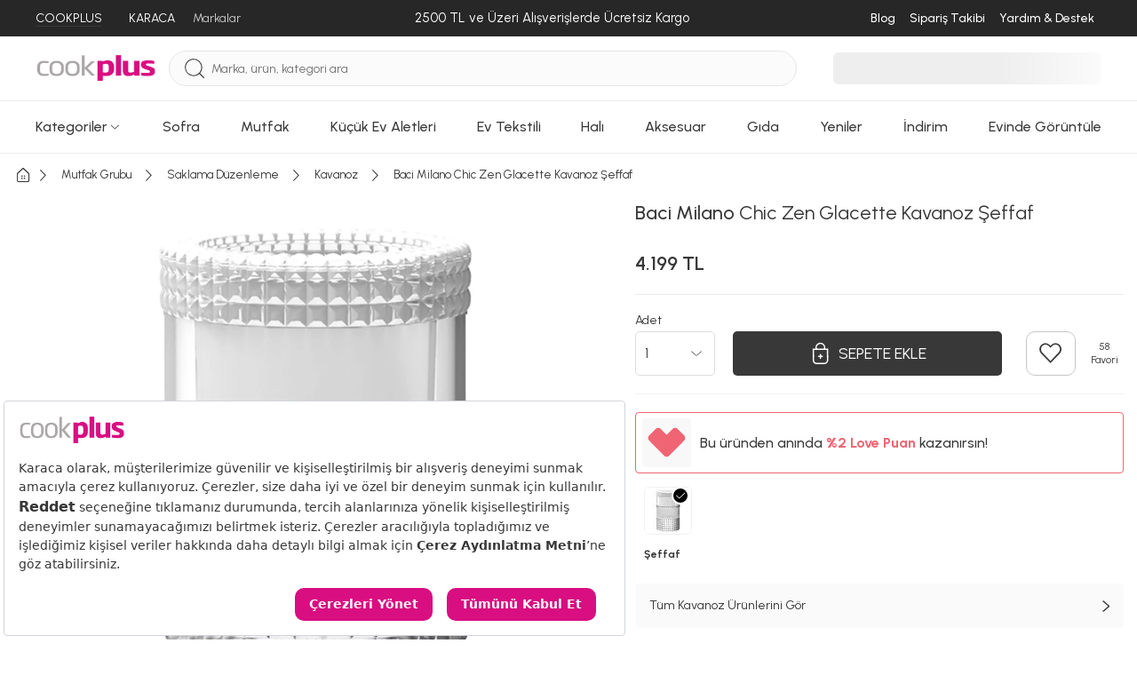

--- FILE ---
content_type: text/html; charset=utf-8
request_url: https://www.cookplus.com/urun/baci-milano-chic-zen-glacette-seffaf
body_size: 72092
content:
<!DOCTYPE html><html lang="tr"><head><meta charset="UTF-8"><meta http-equiv="X-UA-Compatible" content="IE=edge"><script type="1aa71e3ba42afee561e055a6-text/javascript">(window.NREUM||(NREUM={})).init={privacy:{cookies_enabled:true},ajax:{deny_list:["bam.eu01.nr-data.net"]},feature_flags:["soft_nav"],distributed_tracing:{enabled:true}};(window.NREUM||(NREUM={})).loader_config={agentID:"538528053",accountID:"3166065",trustKey:"3166065",xpid:"VwcBV1ZVDRAEUlFaAgYOUF0=",licenseKey:"NRJS-a5db9347b2ee2bea1ca",applicationID:"460857969",browserID:"538528053"};;/*! For license information please see nr-loader-spa-1.308.0.min.js.LICENSE.txt */
(()=>{var e,t,r={384:(e,t,r)=>{"use strict";r.d(t,{NT:()=>a,US:()=>u,Zm:()=>o,bQ:()=>d,dV:()=>c,pV:()=>l});var n=r(6154),i=r(1863),s=r(1910);const a={beacon:"bam.nr-data.net",errorBeacon:"bam.nr-data.net"};function o(){return n.gm.NREUM||(n.gm.NREUM={}),void 0===n.gm.newrelic&&(n.gm.newrelic=n.gm.NREUM),n.gm.NREUM}function c(){let e=o();return e.o||(e.o={ST:n.gm.setTimeout,SI:n.gm.setImmediate||n.gm.setInterval,CT:n.gm.clearTimeout,XHR:n.gm.XMLHttpRequest,REQ:n.gm.Request,EV:n.gm.Event,PR:n.gm.Promise,MO:n.gm.MutationObserver,FETCH:n.gm.fetch,WS:n.gm.WebSocket},(0,s.i)(...Object.values(e.o))),e}function d(e,t){let r=o();r.initializedAgents??={},t.initializedAt={ms:(0,i.t)(),date:new Date},r.initializedAgents[e]=t}function u(e,t){o()[e]=t}function l(){return function(){let e=o();const t=e.info||{};e.info={beacon:a.beacon,errorBeacon:a.errorBeacon,...t}}(),function(){let e=o();const t=e.init||{};e.init={...t}}(),c(),function(){let e=o();const t=e.loader_config||{};e.loader_config={...t}}(),o()}},782:(e,t,r)=>{"use strict";r.d(t,{T:()=>n});const n=r(860).K7.pageViewTiming},860:(e,t,r)=>{"use strict";r.d(t,{$J:()=>u,K7:()=>c,P3:()=>d,XX:()=>i,Yy:()=>o,df:()=>s,qY:()=>n,v4:()=>a});const n="events",i="jserrors",s="browser/blobs",a="rum",o="browser/logs",c={ajax:"ajax",genericEvents:"generic_events",jserrors:i,logging:"logging",metrics:"metrics",pageAction:"page_action",pageViewEvent:"page_view_event",pageViewTiming:"page_view_timing",sessionReplay:"session_replay",sessionTrace:"session_trace",softNav:"soft_navigations",spa:"spa"},d={[c.pageViewEvent]:1,[c.pageViewTiming]:2,[c.metrics]:3,[c.jserrors]:4,[c.spa]:5,[c.ajax]:6,[c.sessionTrace]:7,[c.softNav]:8,[c.sessionReplay]:9,[c.logging]:10,[c.genericEvents]:11},u={[c.pageViewEvent]:a,[c.pageViewTiming]:n,[c.ajax]:n,[c.spa]:n,[c.softNav]:n,[c.metrics]:i,[c.jserrors]:i,[c.sessionTrace]:s,[c.sessionReplay]:s,[c.logging]:o,[c.genericEvents]:"ins"}},944:(e,t,r)=>{"use strict";r.d(t,{R:()=>i});var n=r(3241);function i(e,t){"function"==typeof console.debug&&(console.debug("New Relic Warning: https://github.com/newrelic/newrelic-browser-agent/blob/main/docs/warning-codes.md#".concat(e),t),(0,n.W)({agentIdentifier:null,drained:null,type:"data",name:"warn",feature:"warn",data:{code:e,secondary:t}}))}},993:(e,t,r)=>{"use strict";r.d(t,{A$:()=>s,ET:()=>a,TZ:()=>o,p_:()=>i});var n=r(860);const i={ERROR:"ERROR",WARN:"WARN",INFO:"INFO",DEBUG:"DEBUG",TRACE:"TRACE"},s={OFF:0,ERROR:1,WARN:2,INFO:3,DEBUG:4,TRACE:5},a="log",o=n.K7.logging},1541:(e,t,r)=>{"use strict";r.d(t,{U:()=>i,f:()=>n});const n={MFE:"MFE",BA:"BA"};function i(e,t){if(2!==t?.harvestEndpointVersion)return{};const r=t.agentRef.runtime.appMetadata.agents[0].entityGuid;return e?{"source.id":e.id,"source.name":e.name,"source.type":e.type,"parent.id":e.parent?.id||r,"parent.type":e.parent?.type||n.BA}:{"entity.guid":r,appId:t.agentRef.info.applicationID}}},1687:(e,t,r)=>{"use strict";r.d(t,{Ak:()=>d,Ze:()=>h,x3:()=>u});var n=r(3241),i=r(7836),s=r(3606),a=r(860),o=r(2646);const c={};function d(e,t){const r={staged:!1,priority:a.P3[t]||0};l(e),c[e].get(t)||c[e].set(t,r)}function u(e,t){e&&c[e]&&(c[e].get(t)&&c[e].delete(t),p(e,t,!1),c[e].size&&f(e))}function l(e){if(!e)throw new Error("agentIdentifier required");c[e]||(c[e]=new Map)}function h(e="",t="feature",r=!1){if(l(e),!e||!c[e].get(t)||r)return p(e,t);c[e].get(t).staged=!0,f(e)}function f(e){const t=Array.from(c[e]);t.every(([e,t])=>t.staged)&&(t.sort((e,t)=>e[1].priority-t[1].priority),t.forEach(([t])=>{c[e].delete(t),p(e,t)}))}function p(e,t,r=!0){const a=e?i.ee.get(e):i.ee,c=s.i.handlers;if(!a.aborted&&a.backlog&&c){if((0,n.W)({agentIdentifier:e,type:"lifecycle",name:"drain",feature:t}),r){const e=a.backlog[t],r=c[t];if(r){for(let t=0;e&&t<e.length;++t)g(e[t],r);Object.entries(r).forEach(([e,t])=>{Object.values(t||{}).forEach(t=>{t[0]?.on&&t[0]?.context()instanceof o.y&&t[0].on(e,t[1])})})}}a.isolatedBacklog||delete c[t],a.backlog[t]=null,a.emit("drain-"+t,[])}}function g(e,t){var r=e[1];Object.values(t[r]||{}).forEach(t=>{var r=e[0];if(t[0]===r){var n=t[1],i=e[3],s=e[2];n.apply(i,s)}})}},1738:(e,t,r)=>{"use strict";r.d(t,{U:()=>f,Y:()=>h});var n=r(3241),i=r(9908),s=r(1863),a=r(944),o=r(5701),c=r(3969),d=r(8362),u=r(860),l=r(4261);function h(e,t,r,s){const h=s||r;!h||h[e]&&h[e]!==d.d.prototype[e]||(h[e]=function(){(0,i.p)(c.xV,["API/"+e+"/called"],void 0,u.K7.metrics,r.ee),(0,n.W)({agentIdentifier:r.agentIdentifier,drained:!!o.B?.[r.agentIdentifier],type:"data",name:"api",feature:l.Pl+e,data:{}});try{return t.apply(this,arguments)}catch(e){(0,a.R)(23,e)}})}function f(e,t,r,n,a){const o=e.info;null===r?delete o.jsAttributes[t]:o.jsAttributes[t]=r,(a||null===r)&&(0,i.p)(l.Pl+n,[(0,s.t)(),t,r],void 0,"session",e.ee)}},1741:(e,t,r)=>{"use strict";r.d(t,{W:()=>s});var n=r(944),i=r(4261);class s{#e(e,...t){if(this[e]!==s.prototype[e])return this[e](...t);(0,n.R)(35,e)}addPageAction(e,t){return this.#e(i.hG,e,t)}register(e){return this.#e(i.eY,e)}recordCustomEvent(e,t){return this.#e(i.fF,e,t)}setPageViewName(e,t){return this.#e(i.Fw,e,t)}setCustomAttribute(e,t,r){return this.#e(i.cD,e,t,r)}noticeError(e,t){return this.#e(i.o5,e,t)}setUserId(e,t=!1){return this.#e(i.Dl,e,t)}setApplicationVersion(e){return this.#e(i.nb,e)}setErrorHandler(e){return this.#e(i.bt,e)}addRelease(e,t){return this.#e(i.k6,e,t)}log(e,t){return this.#e(i.$9,e,t)}start(){return this.#e(i.d3)}finished(e){return this.#e(i.BL,e)}recordReplay(){return this.#e(i.CH)}pauseReplay(){return this.#e(i.Tb)}addToTrace(e){return this.#e(i.U2,e)}setCurrentRouteName(e){return this.#e(i.PA,e)}interaction(e){return this.#e(i.dT,e)}wrapLogger(e,t,r){return this.#e(i.Wb,e,t,r)}measure(e,t){return this.#e(i.V1,e,t)}consent(e){return this.#e(i.Pv,e)}}},1863:(e,t,r)=>{"use strict";function n(){return Math.floor(performance.now())}r.d(t,{t:()=>n})},1910:(e,t,r)=>{"use strict";r.d(t,{i:()=>s});var n=r(944);const i=new Map;function s(...e){return e.every(e=>{if(i.has(e))return i.get(e);const t="function"==typeof e?e.toString():"",r=t.includes("[native code]"),s=t.includes("nrWrapper");return r||s||(0,n.R)(64,e?.name||t),i.set(e,r),r})}},2555:(e,t,r)=>{"use strict";r.d(t,{D:()=>o,f:()=>a});var n=r(384),i=r(8122);const s={beacon:n.NT.beacon,errorBeacon:n.NT.errorBeacon,licenseKey:void 0,applicationID:void 0,sa:void 0,queueTime:void 0,applicationTime:void 0,ttGuid:void 0,user:void 0,account:void 0,product:void 0,extra:void 0,jsAttributes:{},userAttributes:void 0,atts:void 0,transactionName:void 0,tNamePlain:void 0};function a(e){try{return!!e.licenseKey&&!!e.errorBeacon&&!!e.applicationID}catch(e){return!1}}const o=e=>(0,i.a)(e,s)},2614:(e,t,r)=>{"use strict";r.d(t,{BB:()=>a,H3:()=>n,g:()=>d,iL:()=>c,tS:()=>o,uh:()=>i,wk:()=>s});const n="NRBA",i="SESSION",s=144e5,a=18e5,o={STARTED:"session-started",PAUSE:"session-pause",RESET:"session-reset",RESUME:"session-resume",UPDATE:"session-update"},c={SAME_TAB:"same-tab",CROSS_TAB:"cross-tab"},d={OFF:0,FULL:1,ERROR:2}},2646:(e,t,r)=>{"use strict";r.d(t,{y:()=>n});class n{constructor(e){this.contextId=e}}},2843:(e,t,r)=>{"use strict";r.d(t,{G:()=>s,u:()=>i});var n=r(3878);function i(e,t=!1,r,i){(0,n.DD)("visibilitychange",function(){if(t)return void("hidden"===document.visibilityState&&e());e(document.visibilityState)},r,i)}function s(e,t,r){(0,n.sp)("pagehide",e,t,r)}},3241:(e,t,r)=>{"use strict";r.d(t,{W:()=>s});var n=r(6154);const i="newrelic";function s(e={}){try{n.gm.dispatchEvent(new CustomEvent(i,{detail:e}))}catch(e){}}},3304:(e,t,r)=>{"use strict";r.d(t,{A:()=>s});var n=r(7836);const i=()=>{const e=new WeakSet;return(t,r)=>{if("object"==typeof r&&null!==r){if(e.has(r))return;e.add(r)}return r}};function s(e){try{return JSON.stringify(e,i())??""}catch(e){try{n.ee.emit("internal-error",[e])}catch(e){}return""}}},3333:(e,t,r)=>{"use strict";r.d(t,{$v:()=>u,TZ:()=>n,Xh:()=>c,Zp:()=>i,kd:()=>d,mq:()=>o,nf:()=>a,qN:()=>s});const n=r(860).K7.genericEvents,i=["auxclick","click","copy","keydown","paste","scrollend"],s=["focus","blur"],a=4,o=1e3,c=2e3,d=["PageAction","UserAction","BrowserPerformance"],u={RESOURCES:"experimental.resources",REGISTER:"register"}},3434:(e,t,r)=>{"use strict";r.d(t,{Jt:()=>s,YM:()=>d});var n=r(7836),i=r(5607);const s="nr@original:".concat(i.W),a=50;var o=Object.prototype.hasOwnProperty,c=!1;function d(e,t){return e||(e=n.ee),r.inPlace=function(e,t,n,i,s){n||(n="");const a="-"===n.charAt(0);for(let o=0;o<t.length;o++){const c=t[o],d=e[c];l(d)||(e[c]=r(d,a?c+n:n,i,c,s))}},r.flag=s,r;function r(t,r,n,c,d){return l(t)?t:(r||(r=""),nrWrapper[s]=t,function(e,t,r){if(Object.defineProperty&&Object.keys)try{return Object.keys(e).forEach(function(r){Object.defineProperty(t,r,{get:function(){return e[r]},set:function(t){return e[r]=t,t}})}),t}catch(e){u([e],r)}for(var n in e)o.call(e,n)&&(t[n]=e[n])}(t,nrWrapper,e),nrWrapper);function nrWrapper(){var s,o,l,h;let f;try{o=this,s=[...arguments],l="function"==typeof n?n(s,o):n||{}}catch(t){u([t,"",[s,o,c],l],e)}i(r+"start",[s,o,c],l,d);const p=performance.now();let g;try{return h=t.apply(o,s),g=performance.now(),h}catch(e){throw g=performance.now(),i(r+"err",[s,o,e],l,d),f=e,f}finally{const e=g-p,t={start:p,end:g,duration:e,isLongTask:e>=a,methodName:c,thrownError:f};t.isLongTask&&i("long-task",[t,o],l,d),i(r+"end",[s,o,h],l,d)}}}function i(r,n,i,s){if(!c||t){var a=c;c=!0;try{e.emit(r,n,i,t,s)}catch(t){u([t,r,n,i],e)}c=a}}}function u(e,t){t||(t=n.ee);try{t.emit("internal-error",e)}catch(e){}}function l(e){return!(e&&"function"==typeof e&&e.apply&&!e[s])}},3606:(e,t,r)=>{"use strict";r.d(t,{i:()=>s});var n=r(9908);s.on=a;var i=s.handlers={};function s(e,t,r,s){a(s||n.d,i,e,t,r)}function a(e,t,r,i,s){s||(s="feature"),e||(e=n.d);var a=t[s]=t[s]||{};(a[r]=a[r]||[]).push([e,i])}},3738:(e,t,r)=>{"use strict";r.d(t,{He:()=>i,Kp:()=>o,Lc:()=>d,Rz:()=>u,TZ:()=>n,bD:()=>s,d3:()=>a,jx:()=>l,sl:()=>h,uP:()=>c});const n=r(860).K7.sessionTrace,i="bstResource",s="resource",a="-start",o="-end",c="fn"+a,d="fn"+o,u="pushState",l=1e3,h=3e4},3785:(e,t,r)=>{"use strict";r.d(t,{R:()=>c,b:()=>d});var n=r(9908),i=r(1863),s=r(860),a=r(3969),o=r(993);function c(e,t,r={},c=o.p_.INFO,d=!0,u,l=(0,i.t)()){(0,n.p)(a.xV,["API/logging/".concat(c.toLowerCase(),"/called")],void 0,s.K7.metrics,e),(0,n.p)(o.ET,[l,t,r,c,d,u],void 0,s.K7.logging,e)}function d(e){return"string"==typeof e&&Object.values(o.p_).some(t=>t===e.toUpperCase().trim())}},3878:(e,t,r)=>{"use strict";function n(e,t){return{capture:e,passive:!1,signal:t}}function i(e,t,r=!1,i){window.addEventListener(e,t,n(r,i))}function s(e,t,r=!1,i){document.addEventListener(e,t,n(r,i))}r.d(t,{DD:()=>s,jT:()=>n,sp:()=>i})},3962:(e,t,r)=>{"use strict";r.d(t,{AM:()=>a,O2:()=>l,OV:()=>s,Qu:()=>h,TZ:()=>c,ih:()=>f,pP:()=>o,t1:()=>u,tC:()=>i,wD:()=>d});var n=r(860);const i=["click","keydown","submit"],s="popstate",a="api",o="initialPageLoad",c=n.K7.softNav,d=5e3,u=500,l={INITIAL_PAGE_LOAD:"",ROUTE_CHANGE:1,UNSPECIFIED:2},h={INTERACTION:1,AJAX:2,CUSTOM_END:3,CUSTOM_TRACER:4},f={IP:"in progress",PF:"pending finish",FIN:"finished",CAN:"cancelled"}},3969:(e,t,r)=>{"use strict";r.d(t,{TZ:()=>n,XG:()=>o,rs:()=>i,xV:()=>a,z_:()=>s});const n=r(860).K7.metrics,i="sm",s="cm",a="storeSupportabilityMetrics",o="storeEventMetrics"},4234:(e,t,r)=>{"use strict";r.d(t,{W:()=>s});var n=r(7836),i=r(1687);class s{constructor(e,t){this.agentIdentifier=e,this.ee=n.ee.get(e),this.featureName=t,this.blocked=!1}deregisterDrain(){(0,i.x3)(this.agentIdentifier,this.featureName)}}},4261:(e,t,r)=>{"use strict";r.d(t,{$9:()=>u,BL:()=>c,CH:()=>p,Dl:()=>R,Fw:()=>w,PA:()=>v,Pl:()=>n,Pv:()=>A,Tb:()=>h,U2:()=>a,V1:()=>E,Wb:()=>T,bt:()=>y,cD:()=>b,d3:()=>x,dT:()=>d,eY:()=>g,fF:()=>f,hG:()=>s,hw:()=>i,k6:()=>o,nb:()=>m,o5:()=>l});const n="api-",i=n+"ixn-",s="addPageAction",a="addToTrace",o="addRelease",c="finished",d="interaction",u="log",l="noticeError",h="pauseReplay",f="recordCustomEvent",p="recordReplay",g="register",m="setApplicationVersion",v="setCurrentRouteName",b="setCustomAttribute",y="setErrorHandler",w="setPageViewName",R="setUserId",x="start",T="wrapLogger",E="measure",A="consent"},5205:(e,t,r)=>{"use strict";r.d(t,{j:()=>S});var n=r(384),i=r(1741);var s=r(2555),a=r(3333);const o=e=>{if(!e||"string"!=typeof e)return!1;try{document.createDocumentFragment().querySelector(e)}catch{return!1}return!0};var c=r(2614),d=r(944),u=r(8122);const l="[data-nr-mask]",h=e=>(0,u.a)(e,(()=>{const e={feature_flags:[],experimental:{allow_registered_children:!1,resources:!1},mask_selector:"*",block_selector:"[data-nr-block]",mask_input_options:{color:!1,date:!1,"datetime-local":!1,email:!1,month:!1,number:!1,range:!1,search:!1,tel:!1,text:!1,time:!1,url:!1,week:!1,textarea:!1,select:!1,password:!0}};return{ajax:{deny_list:void 0,block_internal:!0,enabled:!0,autoStart:!0},api:{get allow_registered_children(){return e.feature_flags.includes(a.$v.REGISTER)||e.experimental.allow_registered_children},set allow_registered_children(t){e.experimental.allow_registered_children=t},duplicate_registered_data:!1},browser_consent_mode:{enabled:!1},distributed_tracing:{enabled:void 0,exclude_newrelic_header:void 0,cors_use_newrelic_header:void 0,cors_use_tracecontext_headers:void 0,allowed_origins:void 0},get feature_flags(){return e.feature_flags},set feature_flags(t){e.feature_flags=t},generic_events:{enabled:!0,autoStart:!0},harvest:{interval:30},jserrors:{enabled:!0,autoStart:!0},logging:{enabled:!0,autoStart:!0},metrics:{enabled:!0,autoStart:!0},obfuscate:void 0,page_action:{enabled:!0},page_view_event:{enabled:!0,autoStart:!0},page_view_timing:{enabled:!0,autoStart:!0},performance:{capture_marks:!1,capture_measures:!1,capture_detail:!0,resources:{get enabled(){return e.feature_flags.includes(a.$v.RESOURCES)||e.experimental.resources},set enabled(t){e.experimental.resources=t},asset_types:[],first_party_domains:[],ignore_newrelic:!0}},privacy:{cookies_enabled:!0},proxy:{assets:void 0,beacon:void 0},session:{expiresMs:c.wk,inactiveMs:c.BB},session_replay:{autoStart:!0,enabled:!1,preload:!1,sampling_rate:10,error_sampling_rate:100,collect_fonts:!1,inline_images:!1,fix_stylesheets:!0,mask_all_inputs:!0,get mask_text_selector(){return e.mask_selector},set mask_text_selector(t){o(t)?e.mask_selector="".concat(t,",").concat(l):""===t||null===t?e.mask_selector=l:(0,d.R)(5,t)},get block_class(){return"nr-block"},get ignore_class(){return"nr-ignore"},get mask_text_class(){return"nr-mask"},get block_selector(){return e.block_selector},set block_selector(t){o(t)?e.block_selector+=",".concat(t):""!==t&&(0,d.R)(6,t)},get mask_input_options(){return e.mask_input_options},set mask_input_options(t){t&&"object"==typeof t?e.mask_input_options={...t,password:!0}:(0,d.R)(7,t)}},session_trace:{enabled:!0,autoStart:!0},soft_navigations:{enabled:!0,autoStart:!0},spa:{enabled:!0,autoStart:!0},ssl:void 0,user_actions:{enabled:!0,elementAttributes:["id","className","tagName","type"]}}})());var f=r(6154),p=r(9324);let g=0;const m={buildEnv:p.F3,distMethod:p.Xs,version:p.xv,originTime:f.WN},v={consented:!1},b={appMetadata:{},get consented(){return this.session?.state?.consent||v.consented},set consented(e){v.consented=e},customTransaction:void 0,denyList:void 0,disabled:!1,harvester:void 0,isolatedBacklog:!1,isRecording:!1,loaderType:void 0,maxBytes:3e4,obfuscator:void 0,onerror:void 0,ptid:void 0,releaseIds:{},session:void 0,timeKeeper:void 0,registeredEntities:[],jsAttributesMetadata:{bytes:0},get harvestCount(){return++g}},y=e=>{const t=(0,u.a)(e,b),r=Object.keys(m).reduce((e,t)=>(e[t]={value:m[t],writable:!1,configurable:!0,enumerable:!0},e),{});return Object.defineProperties(t,r)};var w=r(5701);const R=e=>{const t=e.startsWith("http");e+="/",r.p=t?e:"https://"+e};var x=r(7836),T=r(3241);const E={accountID:void 0,trustKey:void 0,agentID:void 0,licenseKey:void 0,applicationID:void 0,xpid:void 0},A=e=>(0,u.a)(e,E),_=new Set;function S(e,t={},r,a){let{init:o,info:c,loader_config:d,runtime:u={},exposed:l=!0}=t;if(!c){const e=(0,n.pV)();o=e.init,c=e.info,d=e.loader_config}e.init=h(o||{}),e.loader_config=A(d||{}),c.jsAttributes??={},f.bv&&(c.jsAttributes.isWorker=!0),e.info=(0,s.D)(c);const p=e.init,g=[c.beacon,c.errorBeacon];_.has(e.agentIdentifier)||(p.proxy.assets&&(R(p.proxy.assets),g.push(p.proxy.assets)),p.proxy.beacon&&g.push(p.proxy.beacon),e.beacons=[...g],function(e){const t=(0,n.pV)();Object.getOwnPropertyNames(i.W.prototype).forEach(r=>{const n=i.W.prototype[r];if("function"!=typeof n||"constructor"===n)return;let s=t[r];e[r]&&!1!==e.exposed&&"micro-agent"!==e.runtime?.loaderType&&(t[r]=(...t)=>{const n=e[r](...t);return s?s(...t):n})})}(e),(0,n.US)("activatedFeatures",w.B)),u.denyList=[...p.ajax.deny_list||[],...p.ajax.block_internal?g:[]],u.ptid=e.agentIdentifier,u.loaderType=r,e.runtime=y(u),_.has(e.agentIdentifier)||(e.ee=x.ee.get(e.agentIdentifier),e.exposed=l,(0,T.W)({agentIdentifier:e.agentIdentifier,drained:!!w.B?.[e.agentIdentifier],type:"lifecycle",name:"initialize",feature:void 0,data:e.config})),_.add(e.agentIdentifier)}},5270:(e,t,r)=>{"use strict";r.d(t,{Aw:()=>a,SR:()=>s,rF:()=>o});var n=r(384),i=r(7767);function s(e){return!!(0,n.dV)().o.MO&&(0,i.V)(e)&&!0===e?.session_trace.enabled}function a(e){return!0===e?.session_replay.preload&&s(e)}function o(e,t){try{if("string"==typeof t?.type){if("password"===t.type.toLowerCase())return"*".repeat(e?.length||0);if(void 0!==t?.dataset?.nrUnmask||t?.classList?.contains("nr-unmask"))return e}}catch(e){}return"string"==typeof e?e.replace(/[\S]/g,"*"):"*".repeat(e?.length||0)}},5289:(e,t,r)=>{"use strict";r.d(t,{GG:()=>a,Qr:()=>c,sB:()=>o});var n=r(3878),i=r(6389);function s(){return"undefined"==typeof document||"complete"===document.readyState}function a(e,t){if(s())return e();const r=(0,i.J)(e),a=setInterval(()=>{s()&&(clearInterval(a),r())},500);(0,n.sp)("load",r,t)}function o(e){if(s())return e();(0,n.DD)("DOMContentLoaded",e)}function c(e){if(s())return e();(0,n.sp)("popstate",e)}},5607:(e,t,r)=>{"use strict";r.d(t,{W:()=>n});const n=(0,r(9566).bz)()},5701:(e,t,r)=>{"use strict";r.d(t,{B:()=>s,t:()=>a});var n=r(3241);const i=new Set,s={};function a(e,t){const r=t.agentIdentifier;s[r]??={},e&&"object"==typeof e&&(i.has(r)||(t.ee.emit("rumresp",[e]),s[r]=e,i.add(r),(0,n.W)({agentIdentifier:r,loaded:!0,drained:!0,type:"lifecycle",name:"load",feature:void 0,data:e})))}},6154:(e,t,r)=>{"use strict";r.d(t,{OF:()=>d,RI:()=>i,WN:()=>h,bv:()=>s,eN:()=>f,gm:()=>a,lR:()=>l,m:()=>c,mw:()=>o,sb:()=>u});var n=r(1863);const i="undefined"!=typeof window&&!!window.document,s="undefined"!=typeof WorkerGlobalScope&&("undefined"!=typeof self&&self instanceof WorkerGlobalScope&&self.navigator instanceof WorkerNavigator||"undefined"!=typeof globalThis&&globalThis instanceof WorkerGlobalScope&&globalThis.navigator instanceof WorkerNavigator),a=i?window:"undefined"!=typeof WorkerGlobalScope&&("undefined"!=typeof self&&self instanceof WorkerGlobalScope&&self||"undefined"!=typeof globalThis&&globalThis instanceof WorkerGlobalScope&&globalThis),o=Boolean("hidden"===a?.document?.visibilityState),c=""+a?.location,d=/iPad|iPhone|iPod/.test(a.navigator?.userAgent),u=d&&"undefined"==typeof SharedWorker,l=(()=>{const e=a.navigator?.userAgent?.match(/Firefox[/\s](\d+\.\d+)/);return Array.isArray(e)&&e.length>=2?+e[1]:0})(),h=Date.now()-(0,n.t)(),f=()=>"undefined"!=typeof PerformanceNavigationTiming&&a?.performance?.getEntriesByType("navigation")?.[0]?.responseStart},6344:(e,t,r)=>{"use strict";r.d(t,{BB:()=>u,Qb:()=>l,TZ:()=>i,Ug:()=>a,Vh:()=>s,_s:()=>o,bc:()=>d,yP:()=>c});var n=r(2614);const i=r(860).K7.sessionReplay,s="errorDuringReplay",a=.12,o={DomContentLoaded:0,Load:1,FullSnapshot:2,IncrementalSnapshot:3,Meta:4,Custom:5},c={[n.g.ERROR]:15e3,[n.g.FULL]:3e5,[n.g.OFF]:0},d={RESET:{message:"Session was reset",sm:"Reset"},IMPORT:{message:"Recorder failed to import",sm:"Import"},TOO_MANY:{message:"429: Too Many Requests",sm:"Too-Many"},TOO_BIG:{message:"Payload was too large",sm:"Too-Big"},CROSS_TAB:{message:"Session Entity was set to OFF on another tab",sm:"Cross-Tab"},ENTITLEMENTS:{message:"Session Replay is not allowed and will not be started",sm:"Entitlement"}},u=5e3,l={API:"api",RESUME:"resume",SWITCH_TO_FULL:"switchToFull",INITIALIZE:"initialize",PRELOAD:"preload"}},6389:(e,t,r)=>{"use strict";function n(e,t=500,r={}){const n=r?.leading||!1;let i;return(...r)=>{n&&void 0===i&&(e.apply(this,r),i=setTimeout(()=>{i=clearTimeout(i)},t)),n||(clearTimeout(i),i=setTimeout(()=>{e.apply(this,r)},t))}}function i(e){let t=!1;return(...r)=>{t||(t=!0,e.apply(this,r))}}r.d(t,{J:()=>i,s:()=>n})},6630:(e,t,r)=>{"use strict";r.d(t,{T:()=>n});const n=r(860).K7.pageViewEvent},6774:(e,t,r)=>{"use strict";r.d(t,{T:()=>n});const n=r(860).K7.jserrors},7295:(e,t,r)=>{"use strict";r.d(t,{Xv:()=>a,gX:()=>i,iW:()=>s});var n=[];function i(e){if(!e||s(e))return!1;if(0===n.length)return!0;if("*"===n[0].hostname)return!1;for(var t=0;t<n.length;t++){var r=n[t];if(r.hostname.test(e.hostname)&&r.pathname.test(e.pathname))return!1}return!0}function s(e){return void 0===e.hostname}function a(e){if(n=[],e&&e.length)for(var t=0;t<e.length;t++){let r=e[t];if(!r)continue;if("*"===r)return void(n=[{hostname:"*"}]);0===r.indexOf("http://")?r=r.substring(7):0===r.indexOf("https://")&&(r=r.substring(8));const i=r.indexOf("/");let s,a;i>0?(s=r.substring(0,i),a=r.substring(i)):(s=r,a="*");let[c]=s.split(":");n.push({hostname:o(c),pathname:o(a,!0)})}}function o(e,t=!1){const r=e.replace(/[.+?^${}()|[\]\\]/g,e=>"\\"+e).replace(/\*/g,".*?");return new RegExp((t?"^":"")+r+"$")}},7485:(e,t,r)=>{"use strict";r.d(t,{D:()=>i});var n=r(6154);function i(e){if(0===(e||"").indexOf("data:"))return{protocol:"data"};try{const t=new URL(e,location.href),r={port:t.port,hostname:t.hostname,pathname:t.pathname,search:t.search,protocol:t.protocol.slice(0,t.protocol.indexOf(":")),sameOrigin:t.protocol===n.gm?.location?.protocol&&t.host===n.gm?.location?.host};return r.port&&""!==r.port||("http:"===t.protocol&&(r.port="80"),"https:"===t.protocol&&(r.port="443")),r.pathname&&""!==r.pathname?r.pathname.startsWith("/")||(r.pathname="/".concat(r.pathname)):r.pathname="/",r}catch(e){return{}}}},7699:(e,t,r)=>{"use strict";r.d(t,{It:()=>s,KC:()=>o,No:()=>i,qh:()=>a});var n=r(860);const i=16e3,s=1e6,a="SESSION_ERROR",o={[n.K7.logging]:!0,[n.K7.genericEvents]:!1,[n.K7.jserrors]:!1,[n.K7.ajax]:!1}},7767:(e,t,r)=>{"use strict";r.d(t,{V:()=>i});var n=r(6154);const i=e=>n.RI&&!0===e?.privacy.cookies_enabled},7836:(e,t,r)=>{"use strict";r.d(t,{P:()=>o,ee:()=>c});var n=r(384),i=r(8990),s=r(2646),a=r(5607);const o="nr@context:".concat(a.W),c=function e(t,r){var n={},a={},u={},l=!1;try{l=16===r.length&&d.initializedAgents?.[r]?.runtime.isolatedBacklog}catch(e){}var h={on:p,addEventListener:p,removeEventListener:function(e,t){var r=n[e];if(!r)return;for(var i=0;i<r.length;i++)r[i]===t&&r.splice(i,1)},emit:function(e,r,n,i,s){!1!==s&&(s=!0);if(c.aborted&&!i)return;t&&s&&t.emit(e,r,n);var o=f(n);g(e).forEach(e=>{e.apply(o,r)});var d=v()[a[e]];d&&d.push([h,e,r,o]);return o},get:m,listeners:g,context:f,buffer:function(e,t){const r=v();if(t=t||"feature",h.aborted)return;Object.entries(e||{}).forEach(([e,n])=>{a[n]=t,t in r||(r[t]=[])})},abort:function(){h._aborted=!0,Object.keys(h.backlog).forEach(e=>{delete h.backlog[e]})},isBuffering:function(e){return!!v()[a[e]]},debugId:r,backlog:l?{}:t&&"object"==typeof t.backlog?t.backlog:{},isolatedBacklog:l};return Object.defineProperty(h,"aborted",{get:()=>{let e=h._aborted||!1;return e||(t&&(e=t.aborted),e)}}),h;function f(e){return e&&e instanceof s.y?e:e?(0,i.I)(e,o,()=>new s.y(o)):new s.y(o)}function p(e,t){n[e]=g(e).concat(t)}function g(e){return n[e]||[]}function m(t){return u[t]=u[t]||e(h,t)}function v(){return h.backlog}}(void 0,"globalEE"),d=(0,n.Zm)();d.ee||(d.ee=c)},8122:(e,t,r)=>{"use strict";r.d(t,{a:()=>i});var n=r(944);function i(e,t){try{if(!e||"object"!=typeof e)return(0,n.R)(3);if(!t||"object"!=typeof t)return(0,n.R)(4);const r=Object.create(Object.getPrototypeOf(t),Object.getOwnPropertyDescriptors(t)),s=0===Object.keys(r).length?e:r;for(let a in s)if(void 0!==e[a])try{if(null===e[a]){r[a]=null;continue}Array.isArray(e[a])&&Array.isArray(t[a])?r[a]=Array.from(new Set([...e[a],...t[a]])):"object"==typeof e[a]&&"object"==typeof t[a]?r[a]=i(e[a],t[a]):r[a]=e[a]}catch(e){r[a]||(0,n.R)(1,e)}return r}catch(e){(0,n.R)(2,e)}}},8139:(e,t,r)=>{"use strict";r.d(t,{u:()=>h});var n=r(7836),i=r(3434),s=r(8990),a=r(6154);const o={},c=a.gm.XMLHttpRequest,d="addEventListener",u="removeEventListener",l="nr@wrapped:".concat(n.P);function h(e){var t=function(e){return(e||n.ee).get("events")}(e);if(o[t.debugId]++)return t;o[t.debugId]=1;var r=(0,i.YM)(t,!0);function h(e){r.inPlace(e,[d,u],"-",p)}function p(e,t){return e[1]}return"getPrototypeOf"in Object&&(a.RI&&f(document,h),c&&f(c.prototype,h),f(a.gm,h)),t.on(d+"-start",function(e,t){var n=e[1];if(null!==n&&("function"==typeof n||"object"==typeof n)&&"newrelic"!==e[0]){var i=(0,s.I)(n,l,function(){var e={object:function(){if("function"!=typeof n.handleEvent)return;return n.handleEvent.apply(n,arguments)},function:n}[typeof n];return e?r(e,"fn-",null,e.name||"anonymous"):n});this.wrapped=e[1]=i}}),t.on(u+"-start",function(e){e[1]=this.wrapped||e[1]}),t}function f(e,t,...r){let n=e;for(;"object"==typeof n&&!Object.prototype.hasOwnProperty.call(n,d);)n=Object.getPrototypeOf(n);n&&t(n,...r)}},8362:(e,t,r)=>{"use strict";r.d(t,{d:()=>s});var n=r(9566),i=r(1741);class s extends i.W{agentIdentifier=(0,n.LA)(16)}},8374:(e,t,r)=>{r.nc=(()=>{try{return document?.currentScript?.nonce}catch(e){}return""})()},8990:(e,t,r)=>{"use strict";r.d(t,{I:()=>i});var n=Object.prototype.hasOwnProperty;function i(e,t,r){if(n.call(e,t))return e[t];var i=r();if(Object.defineProperty&&Object.keys)try{return Object.defineProperty(e,t,{value:i,writable:!0,enumerable:!1}),i}catch(e){}return e[t]=i,i}},9119:(e,t,r)=>{"use strict";r.d(t,{L:()=>s});var n=/([^?#]*)[^#]*(#[^?]*|$).*/,i=/([^?#]*)().*/;function s(e,t){return e?e.replace(t?n:i,"$1$2"):e}},9300:(e,t,r)=>{"use strict";r.d(t,{T:()=>n});const n=r(860).K7.ajax},9324:(e,t,r)=>{"use strict";r.d(t,{AJ:()=>a,F3:()=>i,Xs:()=>s,Yq:()=>o,xv:()=>n});const n="1.308.0",i="PROD",s="CDN",a="@newrelic/rrweb",o="1.0.1"},9566:(e,t,r)=>{"use strict";r.d(t,{LA:()=>o,ZF:()=>c,bz:()=>a,el:()=>d});var n=r(6154);const i="xxxxxxxx-xxxx-4xxx-yxxx-xxxxxxxxxxxx";function s(e,t){return e?15&e[t]:16*Math.random()|0}function a(){const e=n.gm?.crypto||n.gm?.msCrypto;let t,r=0;return e&&e.getRandomValues&&(t=e.getRandomValues(new Uint8Array(30))),i.split("").map(e=>"x"===e?s(t,r++).toString(16):"y"===e?(3&s()|8).toString(16):e).join("")}function o(e){const t=n.gm?.crypto||n.gm?.msCrypto;let r,i=0;t&&t.getRandomValues&&(r=t.getRandomValues(new Uint8Array(e)));const a=[];for(var o=0;o<e;o++)a.push(s(r,i++).toString(16));return a.join("")}function c(){return o(16)}function d(){return o(32)}},9908:(e,t,r)=>{"use strict";r.d(t,{d:()=>n,p:()=>i});var n=r(7836).ee.get("handle");function i(e,t,r,i,s){s?(s.buffer([e],i),s.emit(e,t,r)):(n.buffer([e],i),n.emit(e,t,r))}}},n={};function i(e){var t=n[e];if(void 0!==t)return t.exports;var s=n[e]={exports:{}};return r[e](s,s.exports,i),s.exports}i.m=r,i.d=(e,t)=>{for(var r in t)i.o(t,r)&&!i.o(e,r)&&Object.defineProperty(e,r,{enumerable:!0,get:t[r]})},i.f={},i.e=e=>Promise.all(Object.keys(i.f).reduce((t,r)=>(i.f[r](e,t),t),[])),i.u=e=>({212:"nr-spa-compressor",249:"nr-spa-recorder",478:"nr-spa"}[e]+"-1.308.0.min.js"),i.o=(e,t)=>Object.prototype.hasOwnProperty.call(e,t),e={},t="NRBA-1.308.0.PROD:",i.l=(r,n,s,a)=>{if(e[r])e[r].push(n);else{var o,c;if(void 0!==s)for(var d=document.getElementsByTagName("script"),u=0;u<d.length;u++){var l=d[u];if(l.getAttribute("src")==r||l.getAttribute("data-webpack")==t+s){o=l;break}}if(!o){c=!0;var h={478:"sha512-RSfSVnmHk59T/uIPbdSE0LPeqcEdF4/+XhfJdBuccH5rYMOEZDhFdtnh6X6nJk7hGpzHd9Ujhsy7lZEz/ORYCQ==",249:"sha512-ehJXhmntm85NSqW4MkhfQqmeKFulra3klDyY0OPDUE+sQ3GokHlPh1pmAzuNy//3j4ac6lzIbmXLvGQBMYmrkg==",212:"sha512-B9h4CR46ndKRgMBcK+j67uSR2RCnJfGefU+A7FrgR/k42ovXy5x/MAVFiSvFxuVeEk/pNLgvYGMp1cBSK/G6Fg=="};(o=document.createElement("script")).charset="utf-8",i.nc&&o.setAttribute("nonce",i.nc),o.setAttribute("data-webpack",t+s),o.src=r,0!==o.src.indexOf(window.location.origin+"/")&&(o.crossOrigin="anonymous"),h[a]&&(o.integrity=h[a])}e[r]=[n];var f=(t,n)=>{o.onerror=o.onload=null,clearTimeout(p);var i=e[r];if(delete e[r],o.parentNode&&o.parentNode.removeChild(o),i&&i.forEach(e=>e(n)),t)return t(n)},p=setTimeout(f.bind(null,void 0,{type:"timeout",target:o}),12e4);o.onerror=f.bind(null,o.onerror),o.onload=f.bind(null,o.onload),c&&document.head.appendChild(o)}},i.r=e=>{"undefined"!=typeof Symbol&&Symbol.toStringTag&&Object.defineProperty(e,Symbol.toStringTag,{value:"Module"}),Object.defineProperty(e,"__esModule",{value:!0})},i.p="https://js-agent.newrelic.com/",(()=>{var e={38:0,788:0};i.f.j=(t,r)=>{var n=i.o(e,t)?e[t]:void 0;if(0!==n)if(n)r.push(n[2]);else{var s=new Promise((r,i)=>n=e[t]=[r,i]);r.push(n[2]=s);var a=i.p+i.u(t),o=new Error;i.l(a,r=>{if(i.o(e,t)&&(0!==(n=e[t])&&(e[t]=void 0),n)){var s=r&&("load"===r.type?"missing":r.type),a=r&&r.target&&r.target.src;o.message="Loading chunk "+t+" failed: ("+s+": "+a+")",o.name="ChunkLoadError",o.type=s,o.request=a,n[1](o)}},"chunk-"+t,t)}};var t=(t,r)=>{var n,s,[a,o,c]=r,d=0;if(a.some(t=>0!==e[t])){for(n in o)i.o(o,n)&&(i.m[n]=o[n]);if(c)c(i)}for(t&&t(r);d<a.length;d++)s=a[d],i.o(e,s)&&e[s]&&e[s][0](),e[s]=0},r=self["webpackChunk:NRBA-1.308.0.PROD"]=self["webpackChunk:NRBA-1.308.0.PROD"]||[];r.forEach(t.bind(null,0)),r.push=t.bind(null,r.push.bind(r))})(),(()=>{"use strict";i(8374);var e=i(8362),t=i(860);const r=Object.values(t.K7);var n=i(5205);var s=i(9908),a=i(1863),o=i(4261),c=i(1738);var d=i(1687),u=i(4234),l=i(5289),h=i(6154),f=i(944),p=i(5270),g=i(7767),m=i(6389),v=i(7699);class b extends u.W{constructor(e,t){super(e.agentIdentifier,t),this.agentRef=e,this.abortHandler=void 0,this.featAggregate=void 0,this.loadedSuccessfully=void 0,this.onAggregateImported=new Promise(e=>{this.loadedSuccessfully=e}),this.deferred=Promise.resolve(),!1===e.init[this.featureName].autoStart?this.deferred=new Promise((t,r)=>{this.ee.on("manual-start-all",(0,m.J)(()=>{(0,d.Ak)(e.agentIdentifier,this.featureName),t()}))}):(0,d.Ak)(e.agentIdentifier,t)}importAggregator(e,t,r={}){if(this.featAggregate)return;const n=async()=>{let n;await this.deferred;try{if((0,g.V)(e.init)){const{setupAgentSession:t}=await i.e(478).then(i.bind(i,8766));n=t(e)}}catch(e){(0,f.R)(20,e),this.ee.emit("internal-error",[e]),(0,s.p)(v.qh,[e],void 0,this.featureName,this.ee)}try{if(!this.#t(this.featureName,n,e.init))return(0,d.Ze)(this.agentIdentifier,this.featureName),void this.loadedSuccessfully(!1);const{Aggregate:i}=await t();this.featAggregate=new i(e,r),e.runtime.harvester.initializedAggregates.push(this.featAggregate),this.loadedSuccessfully(!0)}catch(e){(0,f.R)(34,e),this.abortHandler?.(),(0,d.Ze)(this.agentIdentifier,this.featureName,!0),this.loadedSuccessfully(!1),this.ee&&this.ee.abort()}};h.RI?(0,l.GG)(()=>n(),!0):n()}#t(e,r,n){if(this.blocked)return!1;switch(e){case t.K7.sessionReplay:return(0,p.SR)(n)&&!!r;case t.K7.sessionTrace:return!!r;default:return!0}}}var y=i(6630),w=i(2614),R=i(3241);class x extends b{static featureName=y.T;constructor(e){var t;super(e,y.T),this.setupInspectionEvents(e.agentIdentifier),t=e,(0,c.Y)(o.Fw,function(e,r){"string"==typeof e&&("/"!==e.charAt(0)&&(e="/"+e),t.runtime.customTransaction=(r||"http://custom.transaction")+e,(0,s.p)(o.Pl+o.Fw,[(0,a.t)()],void 0,void 0,t.ee))},t),this.importAggregator(e,()=>i.e(478).then(i.bind(i,2467)))}setupInspectionEvents(e){const t=(t,r)=>{t&&(0,R.W)({agentIdentifier:e,timeStamp:t.timeStamp,loaded:"complete"===t.target.readyState,type:"window",name:r,data:t.target.location+""})};(0,l.sB)(e=>{t(e,"DOMContentLoaded")}),(0,l.GG)(e=>{t(e,"load")}),(0,l.Qr)(e=>{t(e,"navigate")}),this.ee.on(w.tS.UPDATE,(t,r)=>{(0,R.W)({agentIdentifier:e,type:"lifecycle",name:"session",data:r})})}}var T=i(384);class E extends e.d{constructor(e){var t;(super(),h.gm)?(this.features={},(0,T.bQ)(this.agentIdentifier,this),this.desiredFeatures=new Set(e.features||[]),this.desiredFeatures.add(x),(0,n.j)(this,e,e.loaderType||"agent"),t=this,(0,c.Y)(o.cD,function(e,r,n=!1){if("string"==typeof e){if(["string","number","boolean"].includes(typeof r)||null===r)return(0,c.U)(t,e,r,o.cD,n);(0,f.R)(40,typeof r)}else(0,f.R)(39,typeof e)},t),function(e){(0,c.Y)(o.Dl,function(t,r=!1){if("string"!=typeof t&&null!==t)return void(0,f.R)(41,typeof t);const n=e.info.jsAttributes["enduser.id"];r&&null!=n&&n!==t?(0,s.p)(o.Pl+"setUserIdAndResetSession",[t],void 0,"session",e.ee):(0,c.U)(e,"enduser.id",t,o.Dl,!0)},e)}(this),function(e){(0,c.Y)(o.nb,function(t){if("string"==typeof t||null===t)return(0,c.U)(e,"application.version",t,o.nb,!1);(0,f.R)(42,typeof t)},e)}(this),function(e){(0,c.Y)(o.d3,function(){e.ee.emit("manual-start-all")},e)}(this),function(e){(0,c.Y)(o.Pv,function(t=!0){if("boolean"==typeof t){if((0,s.p)(o.Pl+o.Pv,[t],void 0,"session",e.ee),e.runtime.consented=t,t){const t=e.features.page_view_event;t.onAggregateImported.then(e=>{const r=t.featAggregate;e&&!r.sentRum&&r.sendRum()})}}else(0,f.R)(65,typeof t)},e)}(this),this.run()):(0,f.R)(21)}get config(){return{info:this.info,init:this.init,loader_config:this.loader_config,runtime:this.runtime}}get api(){return this}run(){try{const e=function(e){const t={};return r.forEach(r=>{t[r]=!!e[r]?.enabled}),t}(this.init),n=[...this.desiredFeatures];n.sort((e,r)=>t.P3[e.featureName]-t.P3[r.featureName]),n.forEach(r=>{if(!e[r.featureName]&&r.featureName!==t.K7.pageViewEvent)return;if(r.featureName===t.K7.spa)return void(0,f.R)(67);const n=function(e){switch(e){case t.K7.ajax:return[t.K7.jserrors];case t.K7.sessionTrace:return[t.K7.ajax,t.K7.pageViewEvent];case t.K7.sessionReplay:return[t.K7.sessionTrace];case t.K7.pageViewTiming:return[t.K7.pageViewEvent];default:return[]}}(r.featureName).filter(e=>!(e in this.features));n.length>0&&(0,f.R)(36,{targetFeature:r.featureName,missingDependencies:n}),this.features[r.featureName]=new r(this)})}catch(e){(0,f.R)(22,e);for(const e in this.features)this.features[e].abortHandler?.();const t=(0,T.Zm)();delete t.initializedAgents[this.agentIdentifier]?.features,delete this.sharedAggregator;return t.ee.get(this.agentIdentifier).abort(),!1}}}var A=i(2843),_=i(782);class S extends b{static featureName=_.T;constructor(e){super(e,_.T),h.RI&&((0,A.u)(()=>(0,s.p)("docHidden",[(0,a.t)()],void 0,_.T,this.ee),!0),(0,A.G)(()=>(0,s.p)("winPagehide",[(0,a.t)()],void 0,_.T,this.ee)),this.importAggregator(e,()=>i.e(478).then(i.bind(i,9917))))}}var O=i(3969);class I extends b{static featureName=O.TZ;constructor(e){super(e,O.TZ),h.RI&&document.addEventListener("securitypolicyviolation",e=>{(0,s.p)(O.xV,["Generic/CSPViolation/Detected"],void 0,this.featureName,this.ee)}),this.importAggregator(e,()=>i.e(478).then(i.bind(i,6555)))}}var N=i(6774),P=i(3878),k=i(3304);class D{constructor(e,t,r,n,i){this.name="UncaughtError",this.message="string"==typeof e?e:(0,k.A)(e),this.sourceURL=t,this.line=r,this.column=n,this.__newrelic=i}}function C(e){return M(e)?e:new D(void 0!==e?.message?e.message:e,e?.filename||e?.sourceURL,e?.lineno||e?.line,e?.colno||e?.col,e?.__newrelic,e?.cause)}function j(e){const t="Unhandled Promise Rejection: ";if(!e?.reason)return;if(M(e.reason)){try{e.reason.message.startsWith(t)||(e.reason.message=t+e.reason.message)}catch(e){}return C(e.reason)}const r=C(e.reason);return(r.message||"").startsWith(t)||(r.message=t+r.message),r}function L(e){if(e.error instanceof SyntaxError&&!/:\d+$/.test(e.error.stack?.trim())){const t=new D(e.message,e.filename,e.lineno,e.colno,e.error.__newrelic,e.cause);return t.name=SyntaxError.name,t}return M(e.error)?e.error:C(e)}function M(e){return e instanceof Error&&!!e.stack}function H(e,r,n,i,o=(0,a.t)()){"string"==typeof e&&(e=new Error(e)),(0,s.p)("err",[e,o,!1,r,n.runtime.isRecording,void 0,i],void 0,t.K7.jserrors,n.ee),(0,s.p)("uaErr",[],void 0,t.K7.genericEvents,n.ee)}var B=i(1541),K=i(993),W=i(3785);function U(e,{customAttributes:t={},level:r=K.p_.INFO}={},n,i,s=(0,a.t)()){(0,W.R)(n.ee,e,t,r,!1,i,s)}function F(e,r,n,i,c=(0,a.t)()){(0,s.p)(o.Pl+o.hG,[c,e,r,i],void 0,t.K7.genericEvents,n.ee)}function V(e,r,n,i,c=(0,a.t)()){const{start:d,end:u,customAttributes:l}=r||{},h={customAttributes:l||{}};if("object"!=typeof h.customAttributes||"string"!=typeof e||0===e.length)return void(0,f.R)(57);const p=(e,t)=>null==e?t:"number"==typeof e?e:e instanceof PerformanceMark?e.startTime:Number.NaN;if(h.start=p(d,0),h.end=p(u,c),Number.isNaN(h.start)||Number.isNaN(h.end))(0,f.R)(57);else{if(h.duration=h.end-h.start,!(h.duration<0))return(0,s.p)(o.Pl+o.V1,[h,e,i],void 0,t.K7.genericEvents,n.ee),h;(0,f.R)(58)}}function G(e,r={},n,i,c=(0,a.t)()){(0,s.p)(o.Pl+o.fF,[c,e,r,i],void 0,t.K7.genericEvents,n.ee)}function z(e){(0,c.Y)(o.eY,function(t){return Y(e,t)},e)}function Y(e,r,n){(0,f.R)(54,"newrelic.register"),r||={},r.type=B.f.MFE,r.licenseKey||=e.info.licenseKey,r.blocked=!1,r.parent=n||{},Array.isArray(r.tags)||(r.tags=[]);const i={};r.tags.forEach(e=>{"name"!==e&&"id"!==e&&(i["source.".concat(e)]=!0)}),r.isolated??=!0;let o=()=>{};const c=e.runtime.registeredEntities;if(!r.isolated){const e=c.find(({metadata:{target:{id:e}}})=>e===r.id&&!r.isolated);if(e)return e}const d=e=>{r.blocked=!0,o=e};function u(e){return"string"==typeof e&&!!e.trim()&&e.trim().length<501||"number"==typeof e}e.init.api.allow_registered_children||d((0,m.J)(()=>(0,f.R)(55))),u(r.id)&&u(r.name)||d((0,m.J)(()=>(0,f.R)(48,r)));const l={addPageAction:(t,n={})=>g(F,[t,{...i,...n},e],r),deregister:()=>{d((0,m.J)(()=>(0,f.R)(68)))},log:(t,n={})=>g(U,[t,{...n,customAttributes:{...i,...n.customAttributes||{}}},e],r),measure:(t,n={})=>g(V,[t,{...n,customAttributes:{...i,...n.customAttributes||{}}},e],r),noticeError:(t,n={})=>g(H,[t,{...i,...n},e],r),register:(t={})=>g(Y,[e,t],l.metadata.target),recordCustomEvent:(t,n={})=>g(G,[t,{...i,...n},e],r),setApplicationVersion:e=>p("application.version",e),setCustomAttribute:(e,t)=>p(e,t),setUserId:e=>p("enduser.id",e),metadata:{customAttributes:i,target:r}},h=()=>(r.blocked&&o(),r.blocked);h()||c.push(l);const p=(e,t)=>{h()||(i[e]=t)},g=(r,n,i)=>{if(h())return;const o=(0,a.t)();(0,s.p)(O.xV,["API/register/".concat(r.name,"/called")],void 0,t.K7.metrics,e.ee);try{if(e.init.api.duplicate_registered_data&&"register"!==r.name){let e=n;if(n[1]instanceof Object){const t={"child.id":i.id,"child.type":i.type};e="customAttributes"in n[1]?[n[0],{...n[1],customAttributes:{...n[1].customAttributes,...t}},...n.slice(2)]:[n[0],{...n[1],...t},...n.slice(2)]}r(...e,void 0,o)}return r(...n,i,o)}catch(e){(0,f.R)(50,e)}};return l}class Z extends b{static featureName=N.T;constructor(e){var t;super(e,N.T),t=e,(0,c.Y)(o.o5,(e,r)=>H(e,r,t),t),function(e){(0,c.Y)(o.bt,function(t){e.runtime.onerror=t},e)}(e),function(e){let t=0;(0,c.Y)(o.k6,function(e,r){++t>10||(this.runtime.releaseIds[e.slice(-200)]=(""+r).slice(-200))},e)}(e),z(e);try{this.removeOnAbort=new AbortController}catch(e){}this.ee.on("internal-error",(t,r)=>{this.abortHandler&&(0,s.p)("ierr",[C(t),(0,a.t)(),!0,{},e.runtime.isRecording,r],void 0,this.featureName,this.ee)}),h.gm.addEventListener("unhandledrejection",t=>{this.abortHandler&&(0,s.p)("err",[j(t),(0,a.t)(),!1,{unhandledPromiseRejection:1},e.runtime.isRecording],void 0,this.featureName,this.ee)},(0,P.jT)(!1,this.removeOnAbort?.signal)),h.gm.addEventListener("error",t=>{this.abortHandler&&(0,s.p)("err",[L(t),(0,a.t)(),!1,{},e.runtime.isRecording],void 0,this.featureName,this.ee)},(0,P.jT)(!1,this.removeOnAbort?.signal)),this.abortHandler=this.#r,this.importAggregator(e,()=>i.e(478).then(i.bind(i,2176)))}#r(){this.removeOnAbort?.abort(),this.abortHandler=void 0}}var q=i(8990);let X=1;function J(e){const t=typeof e;return!e||"object"!==t&&"function"!==t?-1:e===h.gm?0:(0,q.I)(e,"nr@id",function(){return X++})}function Q(e){if("string"==typeof e&&e.length)return e.length;if("object"==typeof e){if("undefined"!=typeof ArrayBuffer&&e instanceof ArrayBuffer&&e.byteLength)return e.byteLength;if("undefined"!=typeof Blob&&e instanceof Blob&&e.size)return e.size;if(!("undefined"!=typeof FormData&&e instanceof FormData))try{return(0,k.A)(e).length}catch(e){return}}}var ee=i(8139),te=i(7836),re=i(3434);const ne={},ie=["open","send"];function se(e){var t=e||te.ee;const r=function(e){return(e||te.ee).get("xhr")}(t);if(void 0===h.gm.XMLHttpRequest)return r;if(ne[r.debugId]++)return r;ne[r.debugId]=1,(0,ee.u)(t);var n=(0,re.YM)(r),i=h.gm.XMLHttpRequest,s=h.gm.MutationObserver,a=h.gm.Promise,o=h.gm.setInterval,c="readystatechange",d=["onload","onerror","onabort","onloadstart","onloadend","onprogress","ontimeout"],u=[],l=h.gm.XMLHttpRequest=function(e){const t=new i(e),s=r.context(t);try{r.emit("new-xhr",[t],s),t.addEventListener(c,(a=s,function(){var e=this;e.readyState>3&&!a.resolved&&(a.resolved=!0,r.emit("xhr-resolved",[],e)),n.inPlace(e,d,"fn-",y)}),(0,P.jT)(!1))}catch(e){(0,f.R)(15,e);try{r.emit("internal-error",[e])}catch(e){}}var a;return t};function p(e,t){n.inPlace(t,["onreadystatechange"],"fn-",y)}if(function(e,t){for(var r in e)t[r]=e[r]}(i,l),l.prototype=i.prototype,n.inPlace(l.prototype,ie,"-xhr-",y),r.on("send-xhr-start",function(e,t){p(e,t),function(e){u.push(e),s&&(g?g.then(b):o?o(b):(m=-m,v.data=m))}(t)}),r.on("open-xhr-start",p),s){var g=a&&a.resolve();if(!o&&!a){var m=1,v=document.createTextNode(m);new s(b).observe(v,{characterData:!0})}}else t.on("fn-end",function(e){e[0]&&e[0].type===c||b()});function b(){for(var e=0;e<u.length;e++)p(0,u[e]);u.length&&(u=[])}function y(e,t){return t}return r}var ae="fetch-",oe=ae+"body-",ce=["arrayBuffer","blob","json","text","formData"],de=h.gm.Request,ue=h.gm.Response,le="prototype";const he={};function fe(e){const t=function(e){return(e||te.ee).get("fetch")}(e);if(!(de&&ue&&h.gm.fetch))return t;if(he[t.debugId]++)return t;function r(e,r,n){var i=e[r];"function"==typeof i&&(e[r]=function(){var e,r=[...arguments],s={};t.emit(n+"before-start",[r],s),s[te.P]&&s[te.P].dt&&(e=s[te.P].dt);var a=i.apply(this,r);return t.emit(n+"start",[r,e],a),a.then(function(e){return t.emit(n+"end",[null,e],a),e},function(e){throw t.emit(n+"end",[e],a),e})})}return he[t.debugId]=1,ce.forEach(e=>{r(de[le],e,oe),r(ue[le],e,oe)}),r(h.gm,"fetch",ae),t.on(ae+"end",function(e,r){var n=this;if(r){var i=r.headers.get("content-length");null!==i&&(n.rxSize=i),t.emit(ae+"done",[null,r],n)}else t.emit(ae+"done",[e],n)}),t}var pe=i(7485),ge=i(9566);class me{constructor(e){this.agentRef=e}generateTracePayload(e){const t=this.agentRef.loader_config;if(!this.shouldGenerateTrace(e)||!t)return null;var r=(t.accountID||"").toString()||null,n=(t.agentID||"").toString()||null,i=(t.trustKey||"").toString()||null;if(!r||!n)return null;var s=(0,ge.ZF)(),a=(0,ge.el)(),o=Date.now(),c={spanId:s,traceId:a,timestamp:o};return(e.sameOrigin||this.isAllowedOrigin(e)&&this.useTraceContextHeadersForCors())&&(c.traceContextParentHeader=this.generateTraceContextParentHeader(s,a),c.traceContextStateHeader=this.generateTraceContextStateHeader(s,o,r,n,i)),(e.sameOrigin&&!this.excludeNewrelicHeader()||!e.sameOrigin&&this.isAllowedOrigin(e)&&this.useNewrelicHeaderForCors())&&(c.newrelicHeader=this.generateTraceHeader(s,a,o,r,n,i)),c}generateTraceContextParentHeader(e,t){return"00-"+t+"-"+e+"-01"}generateTraceContextStateHeader(e,t,r,n,i){return i+"@nr=0-1-"+r+"-"+n+"-"+e+"----"+t}generateTraceHeader(e,t,r,n,i,s){if(!("function"==typeof h.gm?.btoa))return null;var a={v:[0,1],d:{ty:"Browser",ac:n,ap:i,id:e,tr:t,ti:r}};return s&&n!==s&&(a.d.tk=s),btoa((0,k.A)(a))}shouldGenerateTrace(e){return this.agentRef.init?.distributed_tracing?.enabled&&this.isAllowedOrigin(e)}isAllowedOrigin(e){var t=!1;const r=this.agentRef.init?.distributed_tracing;if(e.sameOrigin)t=!0;else if(r?.allowed_origins instanceof Array)for(var n=0;n<r.allowed_origins.length;n++){var i=(0,pe.D)(r.allowed_origins[n]);if(e.hostname===i.hostname&&e.protocol===i.protocol&&e.port===i.port){t=!0;break}}return t}excludeNewrelicHeader(){var e=this.agentRef.init?.distributed_tracing;return!!e&&!!e.exclude_newrelic_header}useNewrelicHeaderForCors(){var e=this.agentRef.init?.distributed_tracing;return!!e&&!1!==e.cors_use_newrelic_header}useTraceContextHeadersForCors(){var e=this.agentRef.init?.distributed_tracing;return!!e&&!!e.cors_use_tracecontext_headers}}var ve=i(9300),be=i(7295);function ye(e){return"string"==typeof e?e:e instanceof(0,T.dV)().o.REQ?e.url:h.gm?.URL&&e instanceof URL?e.href:void 0}var we=["load","error","abort","timeout"],Re=we.length,xe=(0,T.dV)().o.REQ,Te=(0,T.dV)().o.XHR;const Ee="X-NewRelic-App-Data";class Ae extends b{static featureName=ve.T;constructor(e){super(e,ve.T),this.dt=new me(e),this.handler=(e,t,r,n)=>(0,s.p)(e,t,r,n,this.ee);try{const e={xmlhttprequest:"xhr",fetch:"fetch",beacon:"beacon"};h.gm?.performance?.getEntriesByType("resource").forEach(r=>{if(r.initiatorType in e&&0!==r.responseStatus){const n={status:r.responseStatus},i={rxSize:r.transferSize,duration:Math.floor(r.duration),cbTime:0};_e(n,r.name),this.handler("xhr",[n,i,r.startTime,r.responseEnd,e[r.initiatorType]],void 0,t.K7.ajax)}})}catch(e){}fe(this.ee),se(this.ee),function(e,r,n,i){function o(e){var t=this;t.totalCbs=0,t.called=0,t.cbTime=0,t.end=T,t.ended=!1,t.xhrGuids={},t.lastSize=null,t.loadCaptureCalled=!1,t.params=this.params||{},t.metrics=this.metrics||{},t.latestLongtaskEnd=0,e.addEventListener("load",function(r){E(t,e)},(0,P.jT)(!1)),h.lR||e.addEventListener("progress",function(e){t.lastSize=e.loaded},(0,P.jT)(!1))}function c(e){this.params={method:e[0]},_e(this,e[1]),this.metrics={}}function d(t,r){e.loader_config.xpid&&this.sameOrigin&&r.setRequestHeader("X-NewRelic-ID",e.loader_config.xpid);var n=i.generateTracePayload(this.parsedOrigin);if(n){var s=!1;n.newrelicHeader&&(r.setRequestHeader("newrelic",n.newrelicHeader),s=!0),n.traceContextParentHeader&&(r.setRequestHeader("traceparent",n.traceContextParentHeader),n.traceContextStateHeader&&r.setRequestHeader("tracestate",n.traceContextStateHeader),s=!0),s&&(this.dt=n)}}function u(e,t){var n=this.metrics,i=e[0],s=this;if(n&&i){var o=Q(i);o&&(n.txSize=o)}this.startTime=(0,a.t)(),this.body=i,this.listener=function(e){try{"abort"!==e.type||s.loadCaptureCalled||(s.params.aborted=!0),("load"!==e.type||s.called===s.totalCbs&&(s.onloadCalled||"function"!=typeof t.onload)&&"function"==typeof s.end)&&s.end(t)}catch(e){try{r.emit("internal-error",[e])}catch(e){}}};for(var c=0;c<Re;c++)t.addEventListener(we[c],this.listener,(0,P.jT)(!1))}function l(e,t,r){this.cbTime+=e,t?this.onloadCalled=!0:this.called+=1,this.called!==this.totalCbs||!this.onloadCalled&&"function"==typeof r.onload||"function"!=typeof this.end||this.end(r)}function f(e,t){var r=""+J(e)+!!t;this.xhrGuids&&!this.xhrGuids[r]&&(this.xhrGuids[r]=!0,this.totalCbs+=1)}function p(e,t){var r=""+J(e)+!!t;this.xhrGuids&&this.xhrGuids[r]&&(delete this.xhrGuids[r],this.totalCbs-=1)}function g(){this.endTime=(0,a.t)()}function m(e,t){t instanceof Te&&"load"===e[0]&&r.emit("xhr-load-added",[e[1],e[2]],t)}function v(e,t){t instanceof Te&&"load"===e[0]&&r.emit("xhr-load-removed",[e[1],e[2]],t)}function b(e,t,r){t instanceof Te&&("onload"===r&&(this.onload=!0),("load"===(e[0]&&e[0].type)||this.onload)&&(this.xhrCbStart=(0,a.t)()))}function y(e,t){this.xhrCbStart&&r.emit("xhr-cb-time",[(0,a.t)()-this.xhrCbStart,this.onload,t],t)}function w(e){var t,r=e[1]||{};if("string"==typeof e[0]?0===(t=e[0]).length&&h.RI&&(t=""+h.gm.location.href):e[0]&&e[0].url?t=e[0].url:h.gm?.URL&&e[0]&&e[0]instanceof URL?t=e[0].href:"function"==typeof e[0].toString&&(t=e[0].toString()),"string"==typeof t&&0!==t.length){t&&(this.parsedOrigin=(0,pe.D)(t),this.sameOrigin=this.parsedOrigin.sameOrigin);var n=i.generateTracePayload(this.parsedOrigin);if(n&&(n.newrelicHeader||n.traceContextParentHeader))if(e[0]&&e[0].headers)o(e[0].headers,n)&&(this.dt=n);else{var s={};for(var a in r)s[a]=r[a];s.headers=new Headers(r.headers||{}),o(s.headers,n)&&(this.dt=n),e.length>1?e[1]=s:e.push(s)}}function o(e,t){var r=!1;return t.newrelicHeader&&(e.set("newrelic",t.newrelicHeader),r=!0),t.traceContextParentHeader&&(e.set("traceparent",t.traceContextParentHeader),t.traceContextStateHeader&&e.set("tracestate",t.traceContextStateHeader),r=!0),r}}function R(e,t){this.params={},this.metrics={},this.startTime=(0,a.t)(),this.dt=t,e.length>=1&&(this.target=e[0]),e.length>=2&&(this.opts=e[1]);var r=this.opts||{},n=this.target;_e(this,ye(n));var i=(""+(n&&n instanceof xe&&n.method||r.method||"GET")).toUpperCase();this.params.method=i,this.body=r.body,this.txSize=Q(r.body)||0}function x(e,r){if(this.endTime=(0,a.t)(),this.params||(this.params={}),(0,be.iW)(this.params))return;let i;this.params.status=r?r.status:0,"string"==typeof this.rxSize&&this.rxSize.length>0&&(i=+this.rxSize);const s={txSize:this.txSize,rxSize:i,duration:(0,a.t)()-this.startTime};n("xhr",[this.params,s,this.startTime,this.endTime,"fetch"],this,t.K7.ajax)}function T(e){const r=this.params,i=this.metrics;if(!this.ended){this.ended=!0;for(let t=0;t<Re;t++)e.removeEventListener(we[t],this.listener,!1);r.aborted||(0,be.iW)(r)||(i.duration=(0,a.t)()-this.startTime,this.loadCaptureCalled||4!==e.readyState?null==r.status&&(r.status=0):E(this,e),i.cbTime=this.cbTime,n("xhr",[r,i,this.startTime,this.endTime,"xhr"],this,t.K7.ajax))}}function E(e,n){e.params.status=n.status;var i=function(e,t){var r=e.responseType;return"json"===r&&null!==t?t:"arraybuffer"===r||"blob"===r||"json"===r?Q(e.response):"text"===r||""===r||void 0===r?Q(e.responseText):void 0}(n,e.lastSize);if(i&&(e.metrics.rxSize=i),e.sameOrigin&&n.getAllResponseHeaders().indexOf(Ee)>=0){var a=n.getResponseHeader(Ee);a&&((0,s.p)(O.rs,["Ajax/CrossApplicationTracing/Header/Seen"],void 0,t.K7.metrics,r),e.params.cat=a.split(", ").pop())}e.loadCaptureCalled=!0}r.on("new-xhr",o),r.on("open-xhr-start",c),r.on("open-xhr-end",d),r.on("send-xhr-start",u),r.on("xhr-cb-time",l),r.on("xhr-load-added",f),r.on("xhr-load-removed",p),r.on("xhr-resolved",g),r.on("addEventListener-end",m),r.on("removeEventListener-end",v),r.on("fn-end",y),r.on("fetch-before-start",w),r.on("fetch-start",R),r.on("fn-start",b),r.on("fetch-done",x)}(e,this.ee,this.handler,this.dt),this.importAggregator(e,()=>i.e(478).then(i.bind(i,3845)))}}function _e(e,t){var r=(0,pe.D)(t),n=e.params||e;n.hostname=r.hostname,n.port=r.port,n.protocol=r.protocol,n.host=r.hostname+":"+r.port,n.pathname=r.pathname,e.parsedOrigin=r,e.sameOrigin=r.sameOrigin}const Se={},Oe=["pushState","replaceState"];function Ie(e){const t=function(e){return(e||te.ee).get("history")}(e);return!h.RI||Se[t.debugId]++||(Se[t.debugId]=1,(0,re.YM)(t).inPlace(window.history,Oe,"-")),t}var Ne=i(3738);function Pe(e){(0,c.Y)(o.BL,function(r=Date.now()){const n=r-h.WN;n<0&&(0,f.R)(62,r),(0,s.p)(O.XG,[o.BL,{time:n}],void 0,t.K7.metrics,e.ee),e.addToTrace({name:o.BL,start:r,origin:"nr"}),(0,s.p)(o.Pl+o.hG,[n,o.BL],void 0,t.K7.genericEvents,e.ee)},e)}const{He:ke,bD:De,d3:Ce,Kp:je,TZ:Le,Lc:Me,uP:He,Rz:Be}=Ne;class Ke extends b{static featureName=Le;constructor(e){var r;super(e,Le),r=e,(0,c.Y)(o.U2,function(e){if(!(e&&"object"==typeof e&&e.name&&e.start))return;const n={n:e.name,s:e.start-h.WN,e:(e.end||e.start)-h.WN,o:e.origin||"",t:"api"};n.s<0||n.e<0||n.e<n.s?(0,f.R)(61,{start:n.s,end:n.e}):(0,s.p)("bstApi",[n],void 0,t.K7.sessionTrace,r.ee)},r),Pe(e);if(!(0,g.V)(e.init))return void this.deregisterDrain();const n=this.ee;let d;Ie(n),this.eventsEE=(0,ee.u)(n),this.eventsEE.on(He,function(e,t){this.bstStart=(0,a.t)()}),this.eventsEE.on(Me,function(e,r){(0,s.p)("bst",[e[0],r,this.bstStart,(0,a.t)()],void 0,t.K7.sessionTrace,n)}),n.on(Be+Ce,function(e){this.time=(0,a.t)(),this.startPath=location.pathname+location.hash}),n.on(Be+je,function(e){(0,s.p)("bstHist",[location.pathname+location.hash,this.startPath,this.time],void 0,t.K7.sessionTrace,n)});try{d=new PerformanceObserver(e=>{const r=e.getEntries();(0,s.p)(ke,[r],void 0,t.K7.sessionTrace,n)}),d.observe({type:De,buffered:!0})}catch(e){}this.importAggregator(e,()=>i.e(478).then(i.bind(i,6974)),{resourceObserver:d})}}var We=i(6344);class Ue extends b{static featureName=We.TZ;#n;recorder;constructor(e){var r;let n;super(e,We.TZ),r=e,(0,c.Y)(o.CH,function(){(0,s.p)(o.CH,[],void 0,t.K7.sessionReplay,r.ee)},r),function(e){(0,c.Y)(o.Tb,function(){(0,s.p)(o.Tb,[],void 0,t.K7.sessionReplay,e.ee)},e)}(e);try{n=JSON.parse(localStorage.getItem("".concat(w.H3,"_").concat(w.uh)))}catch(e){}(0,p.SR)(e.init)&&this.ee.on(o.CH,()=>this.#i()),this.#s(n)&&this.importRecorder().then(e=>{e.startRecording(We.Qb.PRELOAD,n?.sessionReplayMode)}),this.importAggregator(this.agentRef,()=>i.e(478).then(i.bind(i,6167)),this),this.ee.on("err",e=>{this.blocked||this.agentRef.runtime.isRecording&&(this.errorNoticed=!0,(0,s.p)(We.Vh,[e],void 0,this.featureName,this.ee))})}#s(e){return e&&(e.sessionReplayMode===w.g.FULL||e.sessionReplayMode===w.g.ERROR)||(0,p.Aw)(this.agentRef.init)}importRecorder(){return this.recorder?Promise.resolve(this.recorder):(this.#n??=Promise.all([i.e(478),i.e(249)]).then(i.bind(i,4866)).then(({Recorder:e})=>(this.recorder=new e(this),this.recorder)).catch(e=>{throw this.ee.emit("internal-error",[e]),this.blocked=!0,e}),this.#n)}#i(){this.blocked||(this.featAggregate?this.featAggregate.mode!==w.g.FULL&&this.featAggregate.initializeRecording(w.g.FULL,!0,We.Qb.API):this.importRecorder().then(()=>{this.recorder.startRecording(We.Qb.API,w.g.FULL)}))}}var Fe=i(3962);class Ve extends b{static featureName=Fe.TZ;constructor(e){if(super(e,Fe.TZ),function(e){const r=e.ee.get("tracer");function n(){}(0,c.Y)(o.dT,function(e){return(new n).get("object"==typeof e?e:{})},e);const i=n.prototype={createTracer:function(n,i){var o={},c=this,d="function"==typeof i;return(0,s.p)(O.xV,["API/createTracer/called"],void 0,t.K7.metrics,e.ee),function(){if(r.emit((d?"":"no-")+"fn-start",[(0,a.t)(),c,d],o),d)try{return i.apply(this,arguments)}catch(e){const t="string"==typeof e?new Error(e):e;throw r.emit("fn-err",[arguments,this,t],o),t}finally{r.emit("fn-end",[(0,a.t)()],o)}}}};["actionText","setName","setAttribute","save","ignore","onEnd","getContext","end","get"].forEach(r=>{c.Y.apply(this,[r,function(){return(0,s.p)(o.hw+r,[performance.now(),...arguments],this,t.K7.softNav,e.ee),this},e,i])}),(0,c.Y)(o.PA,function(){(0,s.p)(o.hw+"routeName",[performance.now(),...arguments],void 0,t.K7.softNav,e.ee)},e)}(e),!h.RI||!(0,T.dV)().o.MO)return;const r=Ie(this.ee);try{this.removeOnAbort=new AbortController}catch(e){}Fe.tC.forEach(e=>{(0,P.sp)(e,e=>{l(e)},!0,this.removeOnAbort?.signal)});const n=()=>(0,s.p)("newURL",[(0,a.t)(),""+window.location],void 0,this.featureName,this.ee);r.on("pushState-end",n),r.on("replaceState-end",n),(0,P.sp)(Fe.OV,e=>{l(e),(0,s.p)("newURL",[e.timeStamp,""+window.location],void 0,this.featureName,this.ee)},!0,this.removeOnAbort?.signal);let d=!1;const u=new((0,T.dV)().o.MO)((e,t)=>{d||(d=!0,requestAnimationFrame(()=>{(0,s.p)("newDom",[(0,a.t)()],void 0,this.featureName,this.ee),d=!1}))}),l=(0,m.s)(e=>{"loading"!==document.readyState&&((0,s.p)("newUIEvent",[e],void 0,this.featureName,this.ee),u.observe(document.body,{attributes:!0,childList:!0,subtree:!0,characterData:!0}))},100,{leading:!0});this.abortHandler=function(){this.removeOnAbort?.abort(),u.disconnect(),this.abortHandler=void 0},this.importAggregator(e,()=>i.e(478).then(i.bind(i,4393)),{domObserver:u})}}var Ge=i(3333),ze=i(9119);const Ye={},Ze=new Set;function qe(e){return"string"==typeof e?{type:"string",size:(new TextEncoder).encode(e).length}:e instanceof ArrayBuffer?{type:"ArrayBuffer",size:e.byteLength}:e instanceof Blob?{type:"Blob",size:e.size}:e instanceof DataView?{type:"DataView",size:e.byteLength}:ArrayBuffer.isView(e)?{type:"TypedArray",size:e.byteLength}:{type:"unknown",size:0}}class Xe{constructor(e,t){this.timestamp=(0,a.t)(),this.currentUrl=(0,ze.L)(window.location.href),this.socketId=(0,ge.LA)(8),this.requestedUrl=(0,ze.L)(e),this.requestedProtocols=Array.isArray(t)?t.join(","):t||"",this.openedAt=void 0,this.protocol=void 0,this.extensions=void 0,this.binaryType=void 0,this.messageOrigin=void 0,this.messageCount=0,this.messageBytes=0,this.messageBytesMin=0,this.messageBytesMax=0,this.messageTypes=void 0,this.sendCount=0,this.sendBytes=0,this.sendBytesMin=0,this.sendBytesMax=0,this.sendTypes=void 0,this.closedAt=void 0,this.closeCode=void 0,this.closeReason="unknown",this.closeWasClean=void 0,this.connectedDuration=0,this.hasErrors=void 0}}class $e extends b{static featureName=Ge.TZ;constructor(e){super(e,Ge.TZ);const r=e.init.feature_flags.includes("websockets"),n=[e.init.page_action.enabled,e.init.performance.capture_marks,e.init.performance.capture_measures,e.init.performance.resources.enabled,e.init.user_actions.enabled,r];var d;let u,l;if(d=e,(0,c.Y)(o.hG,(e,t)=>F(e,t,d),d),function(e){(0,c.Y)(o.fF,(t,r)=>G(t,r,e),e)}(e),Pe(e),z(e),function(e){(0,c.Y)(o.V1,(t,r)=>V(t,r,e),e)}(e),r&&(l=function(e){if(!(0,T.dV)().o.WS)return e;const t=e.get("websockets");if(Ye[t.debugId]++)return t;Ye[t.debugId]=1,(0,A.G)(()=>{const e=(0,a.t)();Ze.forEach(r=>{r.nrData.closedAt=e,r.nrData.closeCode=1001,r.nrData.closeReason="Page navigating away",r.nrData.closeWasClean=!1,r.nrData.openedAt&&(r.nrData.connectedDuration=e-r.nrData.openedAt),t.emit("ws",[r.nrData],r)})});class r extends WebSocket{static name="WebSocket";static toString(){return"function WebSocket() { [native code] }"}toString(){return"[object WebSocket]"}get[Symbol.toStringTag](){return r.name}#a(e){(e.__newrelic??={}).socketId=this.nrData.socketId,this.nrData.hasErrors??=!0}constructor(...e){super(...e),this.nrData=new Xe(e[0],e[1]),this.addEventListener("open",()=>{this.nrData.openedAt=(0,a.t)(),["protocol","extensions","binaryType"].forEach(e=>{this.nrData[e]=this[e]}),Ze.add(this)}),this.addEventListener("message",e=>{const{type:t,size:r}=qe(e.data);this.nrData.messageOrigin??=(0,ze.L)(e.origin),this.nrData.messageCount++,this.nrData.messageBytes+=r,this.nrData.messageBytesMin=Math.min(this.nrData.messageBytesMin||1/0,r),this.nrData.messageBytesMax=Math.max(this.nrData.messageBytesMax,r),(this.nrData.messageTypes??"").includes(t)||(this.nrData.messageTypes=this.nrData.messageTypes?"".concat(this.nrData.messageTypes,",").concat(t):t)}),this.addEventListener("close",e=>{this.nrData.closedAt=(0,a.t)(),this.nrData.closeCode=e.code,e.reason&&(this.nrData.closeReason=e.reason),this.nrData.closeWasClean=e.wasClean,this.nrData.connectedDuration=this.nrData.closedAt-this.nrData.openedAt,Ze.delete(this),t.emit("ws",[this.nrData],this)})}addEventListener(e,t,...r){const n=this,i="function"==typeof t?function(...e){try{return t.apply(this,e)}catch(e){throw n.#a(e),e}}:t?.handleEvent?{handleEvent:function(...e){try{return t.handleEvent.apply(t,e)}catch(e){throw n.#a(e),e}}}:t;return super.addEventListener(e,i,...r)}send(e){if(this.readyState===WebSocket.OPEN){const{type:t,size:r}=qe(e);this.nrData.sendCount++,this.nrData.sendBytes+=r,this.nrData.sendBytesMin=Math.min(this.nrData.sendBytesMin||1/0,r),this.nrData.sendBytesMax=Math.max(this.nrData.sendBytesMax,r),(this.nrData.sendTypes??"").includes(t)||(this.nrData.sendTypes=this.nrData.sendTypes?"".concat(this.nrData.sendTypes,",").concat(t):t)}try{return super.send(e)}catch(e){throw this.#a(e),e}}close(...e){try{super.close(...e)}catch(e){throw this.#a(e),e}}}return h.gm.WebSocket=r,t}(this.ee)),h.RI){if(fe(this.ee),se(this.ee),u=Ie(this.ee),e.init.user_actions.enabled){function f(t){const r=(0,pe.D)(t);return e.beacons.includes(r.hostname+":"+r.port)}function p(){u.emit("navChange")}Ge.Zp.forEach(e=>(0,P.sp)(e,e=>(0,s.p)("ua",[e],void 0,this.featureName,this.ee),!0)),Ge.qN.forEach(e=>{const t=(0,m.s)(e=>{(0,s.p)("ua",[e],void 0,this.featureName,this.ee)},500,{leading:!0});(0,P.sp)(e,t)}),h.gm.addEventListener("error",()=>{(0,s.p)("uaErr",[],void 0,t.K7.genericEvents,this.ee)},(0,P.jT)(!1,this.removeOnAbort?.signal)),this.ee.on("open-xhr-start",(e,r)=>{f(e[1])||r.addEventListener("readystatechange",()=>{2===r.readyState&&(0,s.p)("uaXhr",[],void 0,t.K7.genericEvents,this.ee)})}),this.ee.on("fetch-start",e=>{e.length>=1&&!f(ye(e[0]))&&(0,s.p)("uaXhr",[],void 0,t.K7.genericEvents,this.ee)}),u.on("pushState-end",p),u.on("replaceState-end",p),window.addEventListener("hashchange",p,(0,P.jT)(!0,this.removeOnAbort?.signal)),window.addEventListener("popstate",p,(0,P.jT)(!0,this.removeOnAbort?.signal))}if(e.init.performance.resources.enabled&&h.gm.PerformanceObserver?.supportedEntryTypes.includes("resource")){new PerformanceObserver(e=>{e.getEntries().forEach(e=>{(0,s.p)("browserPerformance.resource",[e],void 0,this.featureName,this.ee)})}).observe({type:"resource",buffered:!0})}}r&&l.on("ws",e=>{(0,s.p)("ws-complete",[e],void 0,this.featureName,this.ee)});try{this.removeOnAbort=new AbortController}catch(g){}this.abortHandler=()=>{this.removeOnAbort?.abort(),this.abortHandler=void 0},n.some(e=>e)?this.importAggregator(e,()=>i.e(478).then(i.bind(i,8019))):this.deregisterDrain()}}var Je=i(2646);const Qe=new Map;function et(e,t,r,n,i=!0){if("object"!=typeof t||!t||"string"!=typeof r||!r||"function"!=typeof t[r])return(0,f.R)(29);const s=function(e){return(e||te.ee).get("logger")}(e),a=(0,re.YM)(s),o=new Je.y(te.P);o.level=n.level,o.customAttributes=n.customAttributes,o.autoCaptured=i;const c=t[r]?.[re.Jt]||t[r];return Qe.set(c,o),a.inPlace(t,[r],"wrap-logger-",()=>Qe.get(c)),s}var tt=i(1910);class rt extends b{static featureName=K.TZ;constructor(e){var t;super(e,K.TZ),t=e,(0,c.Y)(o.$9,(e,r)=>U(e,r,t),t),function(e){(0,c.Y)(o.Wb,(t,r,{customAttributes:n={},level:i=K.p_.INFO}={})=>{et(e.ee,t,r,{customAttributes:n,level:i},!1)},e)}(e),z(e);const r=this.ee;["log","error","warn","info","debug","trace"].forEach(e=>{(0,tt.i)(h.gm.console[e]),et(r,h.gm.console,e,{level:"log"===e?"info":e})}),this.ee.on("wrap-logger-end",function([e]){const{level:t,customAttributes:n,autoCaptured:i}=this;(0,W.R)(r,e,n,t,i)}),this.importAggregator(e,()=>i.e(478).then(i.bind(i,5288)))}}new E({features:[Ae,x,S,Ke,Ue,I,Z,$e,rt,Ve],loaderType:"spa"})})()})();</script><meta name="viewport" content="width=device-width, initial-scale=1.0, maximum-scale=5.0"><title>Baci Milano Chic Zen Glacette Kavanoz Şeffaf Cookplus.com - Harikalar Mutfağı</title><meta http-equiv="x-dns-prefetch-control" content="on" /><link rel="preconnect" href="https://cdn.karaca.com" /><link rel="preconnect" href="https://static.karaca.com" /><link rel="dns-prefetch" href="https://cdn.karaca.com" /><link rel="dns-prefetch" href="https://static.karaca.com" /><link rel="dns-prefetch" href="https://p2s.krc.com.tr" /><link rel="dns-prefetch" href="https://www.googletagmanager.com" /><link rel="dns-prefetch" href="https://connect.facebook.net" /><link rel="dns-prefetch" href="https://analytics.tiktok.com" /><link rel="dns-prefetch" href="https://collector.wawlabs.com" /><link rel="dns-prefetch" href="https://wps.relateddigital.com" /><link rel="dns-prefetch" href="https://js-agent.newrelic.com" /><link rel="dns-prefetch" href="https://panel.sorun.com.tr" /><link rel="dns-prefetch" href="https://sslwidget.criteo.com" /><link rel="preconnect" href="https://fonts.googleapis.com"><link rel="preconnect" href="https://fonts.gstatic.com" crossorigin><link href="https://fonts.googleapis.com/css2?family=Urbanist:ital,wght@0,100..900;1,100..900&display=swap" rel="stylesheet"><link rel="preload" href="https://fonts.googleapis.com/css2?family=Urbanist:ital,wght@0,100..900;1,100..900&display=swap" as="style"><link rel="preload" as="script" href="https://static.karaca.com/js/header.d5bb7d498d1cc0f29ec3.js"><link rel="preload" as="script" href="https://static.karaca.com/js/app.d5bb7d498d1cc0f29ec3.js"><link rel="preload" as="script" href="https://static.karaca.com/js/vital_vendors.d5bb7d498d1cc0f29ec3.js"><link rel="preload" as="script" href="https://static.karaca.com/js/swiper_vendors.d5bb7d498d1cc0f29ec3.js"><link rel="preload" as="script" href="https://static.karaca.com/js/otp_validation.d5bb7d498d1cc0f29ec3.js"><link rel="preload" href="https://collector.wawlabs.com/cookplus.js" as="script"> <script type="1aa71e3ba42afee561e055a6-text/javascript">
        window.dataLayer = window.dataLayer || [];
        window.dataLayer.push(
            {'userdefined': {'pagetype': 'product', 'iframe': false } });
    </script> <meta name="description" content="Baci Milano Chic Zen Glacette Kavanoz Şeffaf peşin fiyatına 6 taksit ile 4.199 TL'ye Cookplus güvencesiyle sizi bekliyor!" /><link href="https://www.cookplus.com/urun/baci-milano-chic-zen-glacette-seffaf" rel="canonical" /><link href="https://www.cookplus.com/urun/baci-milano-chic-zen-glacette-seffaf" rel="alternate" hreflang="tr-TR" /><link rel="preload" as="image" href="https://cdn.karaca.com/rcman/cw695h695q90gm/image/cdndata/876/202302/555.01.01.0384/8056098893668-344.jpg" imagesrcset="https://cdn.karaca.com/rcman/cw695h695q90gm/image/cdndata/876/202302/555.01.01.0384/8056098893668-344.jpg 1x, https://cdn.karaca.com/rcman/cw1390h1390q90gm/image/cdndata/876/202302/555.01.01.0384/8056098893668-344.jpg 2x"/><meta property="og:url" content="https://www.cookplus.com/urun/baci-milano-chic-zen-glacette-seffaf"/><meta property="og:title" content="Baci Milano Chic Zen Glacette Kavanoz Şeffaf Cookplus.com - Harikalar Mutfağı"/><meta property="og:description" content="Baci Milano Chic Zen Glacette Kavanoz Şeffaf peşin fiyatına 6 taksit ile 4.199 TL'ye Cookplus güvencesiyle sizi bekliyor!"/><meta property="og:image" content="https://cdn.karaca.com/rcman/cw275h290q90gm/image/cdndata/876/202302/555.01.01.0384/8056098893668-344.jpg"/><meta property="fb:app_id" content=""/><meta property="og:type" content="product"/><meta property="og:site_name" content="Cookplus.com - Harikalar Mutfağı"/><meta property="og:locale" content="tr_TR"/><meta property="product:brand" content="Baci Milano"/><meta property="product:availability" content="in stock"/><meta property="og:image:width" content="1200"/><meta property="og:image:height" content="630"/><meta property="og:image:alt" content="Baci Milano Chic Zen Glacette Kavanoz Şeffaf"/><meta property="product:price:amount" content="4199.00"/><meta property="product:price:currency" content="TRY"/><meta name="twitter:card" content="summary_large_image"/><meta name="twitter:site" content="@karacaonline"/><meta name="twitter:creator" content="@karacaonline"/><meta name="twitter:url" content="https://www.cookplus.com/urun/baci-milano-chic-zen-glacette-seffaf"/><meta name="twitter:title" content="Baci Milano Chic Zen Glacette Kavanoz Şeffaf - Cookplus.com - Harikalar Mutfağı"/><meta name="twitter:description" content="Baci Milano Chic Zen Glacette Kavanoz Şeffaf - - Baci Milano Chic Zen Glacette Kavanoz Şeffaf peşin fiyatına 6 taksit ile 4.199 TL'ye Cookplus güvencesiyl"/><meta name="twitter:image" content="https://cdn.karaca.com/rcman/cw250h250q90gm/image/cdndata/876/202302/555.01.01.0384/8056098893668-344.jpg"/><meta name="twitter:image:alt" content="Baci Milano Chic Zen Glacette Kavanoz Şeffaf"/><meta name="google-site-verification" content="NmIaR0DvWRd2ORFmEtD6t3yXiRT27PX-1yxuta4HgPQ"/><meta name="robots" content="index, follow"/> <script type="1aa71e3ba42afee561e055a6-text/javascript">
            window.dataLayer = window.dataLayer || [];
            dataLayer.push({"event":"eecEvent","eventCategory":"Ecommerce","eventAction":"Product Detail Views","eventLabel":"Baci Milano Chic Zen Glacette Kavanoz \u015eeffaf","eventValue":"4199.00","eventNonInteraction":true,"ecommerce":{"currencyCode":"TRY","detail":{"actionField":{"action":"detail"},"products":[{"name":"Baci Milano Chic Zen Glacette Kavanoz \u015eeffaf","id":"7170880","price":"4199.00","brand":"Baci Milano","category":"Mutfak Grubu \/ Saklama D\u00fczenleme \/ Kavanoz","dimension7":"000001000158611001","dimension8":"4199.00","dimension9":1,"dimension10":"58","dimension11":1,"dimension12":1,"dimension13":58,"dimension14":1,"dimension16":["\u00dccretsiz Kargo","Karaca Love Puan Kazan D","Karaca \u00dccretsiz Kargo D"],"discountPercentInCart":null,"barcode":"8056098893668","categoryid":"1314176","categoryMap":"Mutfak Grubu \/ Saklama D\u00fczenleme \/ Kavanoz","categoryMapId":"13 \/ 2124203 \/ 1314176"}]}}});
        </script> <script type="1aa71e3ba42afee561e055a6-text/javascript">
            dataLayer.push({"event":"view_item","ecommerce":{"currency":"TRY","value":4199,"items":[{"item_name":"Baci Milano Chic Zen Glacette Kavanoz \u015eeffaf","item_id":"7170880","price":"4199.00","item_brand":"Baci Milano","item_category":"Mutfak Grubu \/ Saklama D\u00fczenleme \/ Kavanoz","item_category0":"Mutfak Grubu","item_category1":"Saklama D\u00fczenleme","item_category2":"Kavanoz","item_variant":"","item_mpn":"000001000158611001","item_originalPrice":4199,"item_stockStatus":1,"item_favCount":58,"item_reviewCount":1,"item_rating":1,"item_ucretsizkargo":1,"item_badges":["\u00dccretsiz Kargo","Karaca Love Puan Kazan D","Karaca \u00dccretsiz Kargo D"],"item_barcode":"8056098893668","item_3rdStatus":0,"item_videoProduct":0,"item_storeDeliveryStatus":0,"url":"https:\/\/www.cookplus.com\/urun\/baci-milano-chic-zen-glacette-seffaf","product_image_url":"https:\/\/cdn.karaca.com\/rcman\/cw1390h1390q90gm\/image\/cdndata\/876\/202302\/555.01.01.0384\/8056098893668-344.jpg"}]}});
        </script> <script type="1aa71e3ba42afee561e055a6-text/javascript">
        window.addEventListener('load', function() {
            document.addEventListener('scroll', initGTMOnEvent);
            document.addEventListener('mousemove', initGTMOnEvent);
            document.addEventListener('touchstart', initGTMOnEvent);
        });
        function initGTMOnEvent(event) {
            initGTM();
            event.currentTarget.removeEventListener(event.type, initGTMOnEvent);
        }
        function initGTM() {
            if (window.gtmDidInit) {
                return false;
            }
            window.gtmDidInit = true;
            const script = document.createElement('script');
            script.type = 'text/javascript';
            script.async = true;
            script.onload = () => {
                dataLayer.push({ event: 'gtm.js', 'gtm.start': new Date().getTime(), 'gtm.uniqueEventId': 0 });
            };
            script.src = 'https://www.googletagmanager.com/gtm.js?id=GTM-NDBKJJD';
            document.head.appendChild(script);
        }
    </script> <script type="1aa71e3ba42afee561e055a6-text/javascript">
        window.GlobalSetting = {
            storeId : "0",
            storeName : "cookplus",
            path : "product/product",
            cdnUrl: "https://cdn.karaca.com/",
            staticUrl: "https://static.karaca.com",
            payment:{
                binLength : 8
            },
            otp:{
                register: 1,
                checkout: 1
            },
            lts: 0,
            wlt: 0,
            ds: 0,
            sas : 1,
        };
                window.registerPageActive =  false;
        window.newRegisterActive = false;
        window.isTopUpActive = false;
        window.isWalletClosed = true;
        window.wawlabsDidYouMenUrl = 'https://karaca.wawlabs.com/dum?q=';
        window.affiliateSources = [{"name":"rekommendie","time":604800,"source_name":"utm_source","user_value":"utm_campaign","campaign_value":"utm_term"}];
    </script> <script type="1aa71e3ba42afee561e055a6-text/javascript">
    document.addEventListener("DOMContentLoaded", function() {
        async function fetchAndRedirect(query) {
            if (!query.trim()) return;
            const controller = new AbortController();
            const timeoutId = setTimeout(() => controller.abort(), 20000);
            try {
                const storeMappings = {
                    0:  { cid: "KNZWB-423158357"},
                    1:  { cid: "KNZWB-2010915007"},
                    2:  { cid: "KNZWB-172774170"},
                    3:  { cid: "KNZWB-522637130"},
                    13: { cid: "KNZWB-4258142413"},
                    18:  { cid: "KNZWB-2136607811"},
                    22:  { cid: "KNZWB-3762213889"},
                };
                let storeId = "0";
                if (!storeMappings[storeId]) {
                    storeId = 2;
                }
                const storeInfo = storeMappings[storeId];
                const queryString = `filter=stores:${storeId}&cid=${storeInfo.cid}&q=${encodeURIComponent(query)}`;
                const url = `https://karaca.wawlabs.com/search?custom_result=True&rpp=10&pn=1&related_specs=true&${queryString}`;
                const response = await fetch(
                    url,
                    { method: 'GET', signal: controller.signal }
                );
                clearTimeout(timeoutId);
                const data = await response.json();
                if (data.results?.links?.data?.length > 0 && data.results.links.data[0].url) {
                    const originalUrl = new URL(data.results.links.data[0].url);
                    const newUrl = `${window.location.origin}${originalUrl.pathname}${originalUrl.search}`;
                    if (window.location.href !== newUrl) {
                        return window.location.href = newUrl;
                    }
                } else {
                    return window.location.href = `${window.location.origin}/product/search?q=${query}`;
                }
            } catch (error) {
                return window.location.href = `${window.location.origin}/product/search?q=${query}`;
            }
        }
        const searchForm = document.querySelector("#mobile-search");
        if (searchForm) {
            searchForm.addEventListener("submit", function(event) {
                event.preventDefault();
                triggerSearch();
            });
        }
        const searchButton = document.querySelector(".searchBtn");
        if (searchButton) {
            searchButton.addEventListener("click", function() {
                triggerSearch();
            });
        }
        function triggerSearch() {
            let searchValue = document.querySelector(".search").value;
            fetchAndRedirect(searchValue);
        }
    });
</script> <link rel="stylesheet" href="https://static.karaca.com/css/app.d5bb7d498d1cc0f29ec3.css"/><link rel="stylesheet" href="https://static.karaca.com/css/font.d5bb7d498d1cc0f29ec3.css"/><link rel="manifest" href="/manifest.json"/><link rel="apple-touch-icon" href="https://static.karaca.com/catalog/view/assets/images/icons/apple-touch/0_180x180.png" type="image/png"><link rel="icon" href="https://static.karaca.com/catalog/view/assets/images/icons/apple-touch/0_32x32.png" type="image/png"><meta name="apple-mobile-web-app-status-bar" content="#383838"><meta name="theme-color" content="#383838"> <script type="1aa71e3ba42afee561e055a6-text/javascript">
        if ('serviceWorker' in navigator) {
            window.addEventListener('load', () => {
                navigator.serviceWorker.register("/catalog/view/compiled/service-worker.js").then(registration => {
                }).catch(registrationError => {
                    console.log('SW registration failed: ', registrationError);
                });
            });
        }
    </script> <script type="1aa71e3ba42afee561e055a6-text/javascript">
            (function(){
                var s = document.createElement('script');
                s.src = "https://collector.wawlabs.com/cookplus.js";
                s.async = "True";
                document.head.appendChild(s);
            })();
        </script> <script src="https://bundles.efilli.com/cookplus.com.prod.js" type="1aa71e3ba42afee561e055a6-text/javascript"></script> <meta name="p:domain_verify" content="4ed256ea45343410396d536c90220540"/> <script type="application/ld+json">
        {
            "@context": "https://schema.org/",
            "@type": "Product",
            "name": "Baci Milano Chic Zen Glacette Kavanoz Şeffaf",
            "image": [
                "https://cdn.karaca.com/rcman/cw695h695q90gm/image/cdndata/876/202302/555.01.01.0384/8056098893668-344.jpg"
            ],
            "description": "Baci Milano Chic Zen Glacette Kavanoz Şeffaf peşin fiyatına 6 taksit ile 4.199 TL&#039;ye Cookplus güvencesiyle sizi bekliyor!",
            "sku": "8056098893668",
            "mpn": "000001000158611001",
            "brand": {
                "@type": "Brand",
                "name": "Baci Milano"
            },
                                    "offers": {
                "@type": "Offer",
                "url": "https://www.cookplus.com/urun/baci-milano-chic-zen-glacette-seffaf",
                "priceCurrency": "TRY",
                "price": "4199",
                "itemCondition": "https://schema.org/NewCondition",
                "availability": "https://schema.org/InStock"
            }
}
</script> <meta name="apple-itunes-app" content="app-id=1547965580"> <script type="1aa71e3ba42afee561e055a6-application/javascript">
        !function(n,t,e,o,a,s,r,i,c){var u=a+"_q";n[a]=n[a]||{},n[u]=n[u]||[];for(var d=0;d<s.length;d++)r(n[a],n[u],s[d]);i=t.createElement(e),c=t.getElementsByTagName(e)[0],i.async=!0,i.src="https://cdn.adjust.com/adjust-smart-banner-latest.min.js",i.onload=function(){n[a]=n[a].default;for(var t=0;t<n[u].length;t++)n[a][n[u][t][0]]?n[a][n[u][t][0]].apply(n[a],n[u][t][1]):console.error("No such function found in "+a+": "+n[u][t][0]);n[u]=[]},c.parentNode.insertBefore(i,c)}(window,document,"script",0,"AdjustSmartBanner",["init","show","hide","setLanguage","setIosDeepLinkPath","setAndroidDeepLinkPath","setContext"],(function(n,t,e){n[e]=function(){t.push([e,arguments])}}));
        </script> </head><body data-store-id="0"><div class="d-none d-sm-block"><div class="top-banner-related-widget"></div></div><div id="multipleAddCart" class="krc-modal addtoBasketModal addtoCartPopup" style="display: none"><div class="krc-modal-content krc-modal-sm padding-content"><div class="krc-modal-header justify-content-end"><button type="button" class="close modalCloseCustom" data-dismiss="modal"><i class="krc-close-circle"></i></button></div><div class="krc-modal-body"><div class="basketPreview"><i class="krc-basket-done"></i></div><div class="krc-modal-title"><i class="krc-success"></i> Seçtiğiniz ürün sepete eklendi</div></div></div></div><header> <script type="1aa71e3ba42afee561e055a6-text/javascript">
                window.catalogPaginateStatus = true;
                window.catalogPaginateLimit  = 48;
                window.catalogPaginateInfiniteScrollLimit = 3;
            </script> <div class="megaMenuWrap" id="menu-3"><div class="megaMenu"><div class="container megaMenuContent"><div class="megaMenuLeft menuWithBanner"><div class="itemGroup"><a href="/yemek-takimlari" data-track="track-navbar" aria-label="Yemek Takımları Menü Görseli" title="Yemek Takımları Menü Görseli"><div class="img"><figure><img src="https://cdn.karaca.com/rcman/cw200h200q90gm/image/categoryMenu/categoryCookplusBanner/1416100.jpg" srcset="https://cdn.karaca.com/rcman/cw200h200q90gm/image/categoryMenu/categoryCookplusBanner/1416100.jpg 1x, https://cdn.karaca.com/rcman/cw400h400q90gm/image/categoryMenu/categoryCookplusBanner/1416100.jpg 2x" alt="Yemek Takımları Menü Görseli" loading="lazy" aria-label="Yemek Takımları Menü Görseli" title="Yemek Takımları Menü Görseli"></figure></div></a><div class="itemGroupList"><div class="itemGroupHeadlineWrap"><a href="/yemek-takimlari" data-track="track-navbar" data-name="Yemek Takımları" aria-label="Yemek Takımları Menü Görseli" title="Yemek Takımları Menü Görseli"><span class="itemGroupHeadline">Yemek Takımları</span></a></div><ul><li><a class="w-100" href="/12-kisilik-yemek-takimi" data-track="track-navbar" data-name="12 Kişilik Yemek Takımı" aria-label="12 Kişilik Yemek Takımı Menü Görseli" title="12 Kişilik Yemek Takımı Menü Görseli">12 Kişilik Yemek Takımı</a></li><li><a class="w-100" href="/6-kisilik-yemek-takimi" data-track="track-navbar" data-name="6 Kişilik Yemek Takımı" aria-label="6 Kişilik Yemek Takımı Menü Görseli" title="6 Kişilik Yemek Takımı Menü Görseli">6 Kişilik Yemek Takımı</a></li><li><a class="w-100" href="/4-kisilik-yemek-takimi" data-track="track-navbar" data-name="4 Kişilik Yemek Takımı" aria-label="4 Kişilik Yemek Takımı Menü Görseli" title="4 Kişilik Yemek Takımı Menü Görseli">4 Kişilik Yemek Takımı</a></li><li><a class="w-100" href="/fine-pearl-yemek-takimi" data-track="track-navbar" data-name="Fine Pearl Yemek Takımı" aria-label="Fine Pearl Yemek Takımı Menü Görseli" title="Fine Pearl Yemek Takımı Menü Görseli">Fine Pearl Yemek Takımı</a></li><li><a class="w-100" href="/fine-bone-yemek-takimi" data-track="track-navbar" data-name="Fine Bone Yemek Takımı" aria-label="Fine Bone Yemek Takımı Menü Görseli" title="Fine Bone Yemek Takımı Menü Görseli">Fine Bone Yemek Takımı</a></li><li><a class="w-100" href="/stoneware-yemek-takimi" data-track="track-navbar" data-name="Stoneware Yemek Takımı" aria-label="Stoneware Yemek Takımı Menü Görseli" title="Stoneware Yemek Takımı Menü Görseli">Stoneware Yemek Takımı</a></li><li><a class="w-100" href="/porselen-yemek-takimi" data-track="track-navbar" data-name="Porselen Yemek Takımı" aria-label="Porselen Yemek Takımı Menü Görseli" title="Porselen Yemek Takımı Menü Görseli">Porselen Yemek Takımı</a></li></ul></div></div><div class="itemGroup"><a href="/kahvalti-takimlari" data-track="track-navbar" aria-label="Kahvaltı Ve Pasta Takımları Menü Görseli" title="Kahvaltı Ve Pasta Takımları Menü Görseli"><div class="img"><figure><img src="https://cdn.karaca.com/rcman/cw200h200q90gm/image/categoryMenu/categoryCookplusBanner/1412100.jpg" srcset="https://cdn.karaca.com/rcman/cw200h200q90gm/image/categoryMenu/categoryCookplusBanner/1412100.jpg 1x, https://cdn.karaca.com/rcman/cw400h400q90gm/image/categoryMenu/categoryCookplusBanner/1412100.jpg 2x" alt="Kahvaltı Ve Pasta Takımları Menü Görseli" loading="lazy" aria-label="Kahvaltı Ve Pasta Takımları Menü Görseli" title="Kahvaltı Ve Pasta Takımları Menü Görseli"></figure></div></a><div class="itemGroupList"><div class="itemGroupHeadlineWrap"><a href="/kahvalti-takimlari" data-track="track-navbar" data-name="Kahvaltı Ve Pasta Takımları" aria-label="Kahvaltı Ve Pasta Takımları Menü Görseli" title="Kahvaltı Ve Pasta Takımları Menü Görseli"><span class="itemGroupHeadline">Kahvaltı Ve Pasta Takımları</span></a></div><ul><li><a class="w-100" href="/6-kisilik-kahvalti-takimi" data-track="track-navbar" data-name="6 Kişilik Kahvaltı Takımı" aria-label="6 Kişilik Kahvaltı Takımı Menü Görseli" title="6 Kişilik Kahvaltı Takımı Menü Görseli">6 Kişilik Kahvaltı Takımı</a></li><li><a class="w-100" href="/4-kisilik-kahvalti-takimi" data-track="track-navbar" data-name="4 Kişilik Kahvaltı Takımı" aria-label="4 Kişilik Kahvaltı Takımı Menü Görseli" title="4 Kişilik Kahvaltı Takımı Menü Görseli">4 Kişilik Kahvaltı Takımı</a></li><li><a class="w-100" href="/mama-takimlari" data-track="track-navbar" data-name="Mama Takımı" aria-label="Mama Takımı Menü Görseli" title="Mama Takımı Menü Görseli">Mama Takımı</a></li><li><a class="w-100" href="/kek-ve-pasta-takimlari" data-track="track-navbar" data-name="Pasta Takımı" aria-label="Pasta Takımı Menü Görseli" title="Pasta Takımı Menü Görseli">Pasta Takımı</a></li><li><a class="w-100" href="/fine-pearl-kahvalti-takimi" data-track="track-navbar" data-name="Fine Pearl Kahvaltı Takımı" aria-label="Fine Pearl Kahvaltı Takımı Menü Görseli" title="Fine Pearl Kahvaltı Takımı Menü Görseli">Fine Pearl Kahvaltı Takımı</a></li><li><a class="w-100" href="/stoneware-kahvalti-takimi" data-track="track-navbar" data-name="Stoneware Kahvaltı Takımı" aria-label="Stoneware Kahvaltı Takımı Menü Görseli" title="Stoneware Kahvaltı Takımı Menü Görseli">Stoneware Kahvaltı Takımı</a></li><li><a class="w-100" href="/porselen-kahvalti-takimi" data-track="track-navbar" data-name="Porselen Kahvaltı Takımı" aria-label="Porselen Kahvaltı Takımı Menü Görseli" title="Porselen Kahvaltı Takımı Menü Görseli">Porselen Kahvaltı Takımı</a></li></ul></div></div><div class="itemGroup"><a href="/catal-kasik-bicak-takimlari" data-track="track-navbar" aria-label="Çatal Kaşık Bıçak Takımları Menü Görseli" title="Çatal Kaşık Bıçak Takımları Menü Görseli"><div class="img"><figure><img src="https://cdn.karaca.com/rcman/cw200h200q90gm/image/categoryMenu/categoryCookplusBanner/1410103.jpg" srcset="https://cdn.karaca.com/rcman/cw200h200q90gm/image/categoryMenu/categoryCookplusBanner/1410103.jpg 1x, https://cdn.karaca.com/rcman/cw400h400q90gm/image/categoryMenu/categoryCookplusBanner/1410103.jpg 2x" alt="Çatal Kaşık Bıçak Takımları Menü Görseli" loading="lazy" aria-label="Çatal Kaşık Bıçak Takımları Menü Görseli" title="Çatal Kaşık Bıçak Takımları Menü Görseli"></figure></div></a><div class="itemGroupList"><div class="itemGroupHeadlineWrap"><a href="/catal-kasik-bicak-takimlari" data-track="track-navbar" data-name="Çatal Kaşık Bıçak Takımları" aria-label="Çatal Kaşık Bıçak Takımları Menü Görseli" title="Çatal Kaşık Bıçak Takımları Menü Görseli"><span class="itemGroupHeadline">Çatal Kaşık Bıçak Takımları</span></a></div><ul><li><a class="w-100" href="/12-kisilik-catal-kasik-bicak-takimi" data-track="track-navbar" data-name="12 Kişilik Çatal Kaşık Bıçak Takımı" aria-label="12 Kişilik Çatal Kaşık Bıçak Takımı Menü Görseli" title="12 Kişilik Çatal Kaşık Bıçak Takımı Menü Görseli">12 Kişilik Çatal Kaşık Bıçak Takımı</a></li><li><a class="w-100" href="/6-kisilik-catal-kasik-bicak-takimi" data-track="track-navbar" data-name="6 Kişilik Çatal Kaşık Bıçak Takımı" aria-label="6 Kişilik Çatal Kaşık Bıçak Takımı Menü Görseli" title="6 Kişilik Çatal Kaşık Bıçak Takımı Menü Görseli">6 Kişilik Çatal Kaşık Bıçak Takımı</a></li><li><a class="w-100" href="/tekli-catal-kasik-bicak-serileri" data-track="track-navbar" data-name="Tekli Çatal Kaşık Bıçak Setleri" aria-label="Tekli Çatal Kaşık Bıçak Setleri Menü Görseli" title="Tekli Çatal Kaşık Bıçak Setleri Menü Görseli">Tekli Çatal Kaşık Bıçak Setleri</a></li><li><a class="w-100" href="/tekli-ordovr-ckb" data-track="track-navbar" data-name="Tekli Ordövr Çkb" aria-label="Tekli Ordövr Çkb Menü Görseli" title="Tekli Ordövr Çkb Menü Görseli">Tekli Ordövr Çkb</a></li><li><a class="w-100" href="/dondurma-kasigi" data-track="track-navbar" data-name="Dondurma Kaşığı" aria-label="Dondurma Kaşığı Menü Görseli" title="Dondurma Kaşığı Menü Görseli">Dondurma Kaşığı</a></li></ul></div></div><div class="itemGroup"><a href="/tekli-urunler" data-track="track-navbar" aria-label="Tekli Ürünler Menü Görseli" title="Tekli Ürünler Menü Görseli"><div class="img"><figure><img src="https://cdn.karaca.com/rcman/cw200h200q90gm/image/categoryMenu/categoryCookplusBanner/2102181.jpg" srcset="https://cdn.karaca.com/rcman/cw200h200q90gm/image/categoryMenu/categoryCookplusBanner/2102181.jpg 1x, https://cdn.karaca.com/rcman/cw400h400q90gm/image/categoryMenu/categoryCookplusBanner/2102181.jpg 2x" alt="Tekli Ürünler Menü Görseli" loading="lazy" aria-label="Tekli Ürünler Menü Görseli" title="Tekli Ürünler Menü Görseli"></figure></div></a><div class="itemGroupList"><div class="itemGroupHeadlineWrap"><a href="/tekli-urunler" data-track="track-navbar" data-name="Tekli Ürünler" aria-label="Tekli Ürünler Menü Görseli" title="Tekli Ürünler Menü Görseli"><span class="itemGroupHeadline">Tekli Ürünler</span></a></div><ul><li><a class="w-100" href="/kayik-tabak" data-track="track-navbar" data-name="Kayık Tabak" aria-label="Kayık Tabak Menü Görseli" title="Kayık Tabak Menü Görseli">Kayık Tabak</a></li><li><a class="w-100" href="/pasta-tabagi" data-track="track-navbar" data-name="Pasta Tabağı" aria-label="Pasta Tabağı Menü Görseli" title="Pasta Tabağı Menü Görseli">Pasta Tabağı</a></li><li><a class="w-100" href="/cukur-tabak" data-track="track-navbar" data-name="Çukur Tabak" aria-label="Çukur Tabak Menü Görseli" title="Çukur Tabak Menü Görseli">Çukur Tabak</a></li><li><a class="w-100" href="/kaseler" data-track="track-navbar" data-name="Kase" aria-label="Kase Menü Görseli" title="Kase Menü Görseli">Kase</a></li><li><a class="w-100" href="/kahvaltiliklar" data-track="track-navbar" data-name="Kahvaltılık" aria-label="Kahvaltılık Menü Görseli" title="Kahvaltılık Menü Görseli">Kahvaltılık</a></li><li><a class="w-100" href="/servis-tabagi" data-track="track-navbar" data-name="Servis Tabağı" aria-label="Servis Tabağı Menü Görseli" title="Servis Tabağı Menü Görseli">Servis Tabağı</a></li><li><a class="w-100" href="/cerezlik" data-track="track-navbar" data-name="Çerezlik" aria-label="Çerezlik Menü Görseli" title="Çerezlik Menü Görseli">Çerezlik</a></li></ul></div></div><div class="itemGroup"><a href="/cay-kahve-pasta-takimları" data-track="track-navbar" aria-label="Kahve Fincanları Ve Çay Setleri Menü Görseli" title="Kahve Fincanları Ve Çay Setleri Menü Görseli"><div class="img"><figure><img src="https://cdn.karaca.com/rcman/cw200h200q90gm/image/categoryMenu/categoryCookplusBanner/1411116.jpg" srcset="https://cdn.karaca.com/rcman/cw200h200q90gm/image/categoryMenu/categoryCookplusBanner/1411116.jpg 1x, https://cdn.karaca.com/rcman/cw400h400q90gm/image/categoryMenu/categoryCookplusBanner/1411116.jpg 2x" alt="Kahve Fincanları Ve Çay Setleri Menü Görseli" loading="lazy" aria-label="Kahve Fincanları Ve Çay Setleri Menü Görseli" title="Kahve Fincanları Ve Çay Setleri Menü Görseli"></figure></div></a><div class="itemGroupList"><div class="itemGroupHeadlineWrap"><a href="/cay-kahve-pasta-takimları" data-track="track-navbar" data-name="Kahve Fincanları Ve Çay Setleri" aria-label="Kahve Fincanları Ve Çay Setleri Menü Görseli" title="Kahve Fincanları Ve Çay Setleri Menü Görseli"><span class="itemGroupHeadline">Kahve Fincanları Ve Çay Setleri</span></a></div><ul><li><a class="w-100" href="/kahve-fincan-takimi" data-track="track-navbar" data-name="Kahve Fincan Takımı" aria-label="Kahve Fincan Takımı Menü Görseli" title="Kahve Fincan Takımı Menü Görseli">Kahve Fincan Takımı</a></li><li><a class="w-100" href="/cay-seti" data-track="track-navbar" data-name="Çay Seti" aria-label="Çay Seti Menü Görseli" title="Çay Seti Menü Görseli">Çay Seti</a></li><li><a class="w-100" href="/muglar-kupalar" data-track="track-navbar" data-name="Muglar ve Kupalar" aria-label="Muglar ve Kupalar Menü Görseli" title="Muglar ve Kupalar Menü Görseli">Muglar ve Kupalar</a></li><li><a class="w-100" href="/cay-fincan-takimi" data-track="track-navbar" data-name="Çay Fincan Takımı" aria-label="Çay Fincan Takımı Menü Görseli" title="Çay Fincan Takımı Menü Görseli">Çay Fincan Takımı</a></li><li><a class="w-100" href="/sekerlik" data-track="track-navbar" data-name="Şekerlik" aria-label="Şekerlik Menü Görseli" title="Şekerlik Menü Görseli">Şekerlik</a></li><li><a class="w-100" href="/cay-bardagi" data-track="track-navbar" data-name="Çay Bardakları" aria-label="Çay Bardakları Menü Görseli" title="Çay Bardakları Menü Görseli">Çay Bardakları</a></li></ul></div></div><div class="itemGroup"><a href="/sofra-servis" data-track="track-navbar" aria-label="Sofra Servis Menü Görseli" title="Sofra Servis Menü Görseli"><div class="img"><figure><img src="https://cdn.karaca.com/rcman/cw200h200q90gm/image/categoryMenu/categoryCookplusBanner/1411101.jpg" srcset="https://cdn.karaca.com/rcman/cw200h200q90gm/image/categoryMenu/categoryCookplusBanner/1411101.jpg 1x, https://cdn.karaca.com/rcman/cw400h400q90gm/image/categoryMenu/categoryCookplusBanner/1411101.jpg 2x" alt="Sofra Servis Menü Görseli" loading="lazy" aria-label="Sofra Servis Menü Görseli" title="Sofra Servis Menü Görseli"></figure></div></a><div class="itemGroupList"><div class="itemGroupHeadlineWrap"><a href="/sofra-servis" data-track="track-navbar" data-name="Sofra Servis" aria-label="Sofra Servis Menü Görseli" title="Sofra Servis Menü Görseli"><span class="itemGroupHeadline">Sofra Servis</span></a></div><ul><li><a class="w-100" href="/bardak-bardak-seti" data-track="track-navbar" data-name="Bardak ve Bardak Setleri" aria-label="Bardak ve Bardak Setleri Menü Görseli" title="Bardak ve Bardak Setleri Menü Görseli">Bardak ve Bardak Setleri</a></li><li><a class="w-100" href="/baharatlik-baharat-takimi" data-track="track-navbar" data-name="Baharatlık ve Baharat Takımı" aria-label="Baharatlık ve Baharat Takımı Menü Görseli" title="Baharatlık ve Baharat Takımı Menü Görseli">Baharatlık ve Baharat Takımı</a></li><li><a class="w-100" href="/tepsi" data-track="track-navbar" data-name="Tepsi" aria-label="Tepsi Menü Görseli" title="Tepsi Menü Görseli">Tepsi</a></li><li><a class="w-100" href="/yaglik-sirkelik" data-track="track-navbar" data-name="Yağdanlık ve Sirkelikler" aria-label="Yağdanlık ve Sirkelikler Menü Görseli" title="Yağdanlık ve Sirkelikler Menü Görseli">Yağdanlık ve Sirkelikler</a></li><li><a class="w-100" href="/tuzluk-biberlik" data-track="track-navbar" data-name="Tuzluk ve Biberlikler" aria-label="Tuzluk ve Biberlikler Menü Görseli" title="Tuzluk ve Biberlikler Menü Görseli">Tuzluk ve Biberlikler</a></li><li><a class="w-100" href="/bardak-altligi" data-track="track-navbar" data-name="Bardak Altlıkları ve Çay Tabakları" aria-label="Bardak Altlıkları ve Çay Tabakları Menü Görseli" title="Bardak Altlıkları ve Çay Tabakları Menü Görseli">Bardak Altlıkları ve Çay Tabakları</a></li><li><a class="w-100" href="/surahi" data-track="track-navbar" data-name="Sürahi" aria-label="Sürahi Menü Görseli" title="Sürahi Menü Görseli">Sürahi</a></li><li><a class="w-100" href="/termos" data-track="track-navbar" data-name="Termos" aria-label="Termos Menü Görseli" title="Termos Menü Görseli">Termos</a></li><li><a class="w-100" href="/degirmen" data-track="track-navbar" data-name="Değirmen" aria-label="Değirmen Menü Görseli" title="Değirmen Menü Görseli">Değirmen</a></li><li><a class="w-100" href="/kasiklik" data-track="track-navbar" data-name="Kaşıklık" aria-label="Kaşıklık Menü Görseli" title="Kaşıklık Menü Görseli">Kaşıklık</a></li></ul></div></div><div class="itemGroup"><a href="/servis-sunum" data-track="track-navbar" aria-label="Servis Sunum Menü Görseli" title="Servis Sunum Menü Görseli"><div class="img"><figure><img src="https://cdn.karaca.com/rcman/cw200h200q90gm/image/categoryMenu/categoryBanner/1414102.jpg" srcset="https://cdn.karaca.com/rcman/cw200h200q90gm/image/categoryMenu/categoryBanner/1414102.jpg 1x, https://cdn.karaca.com/rcman/cw400h400q90gm/image/categoryMenu/categoryBanner/1414102.jpg 2x" alt="Servis Sunum Menü Görseli" loading="lazy" aria-label="Servis Sunum Menü Görseli" title="Servis Sunum Menü Görseli"></figure></div></a><div class="itemGroupList"><div class="itemGroupHeadlineWrap"><a href="/servis-sunum" data-track="track-navbar" data-name="Servis Sunum" aria-label="Servis Sunum Menü Görseli" title="Servis Sunum Menü Görseli"><span class="itemGroupHeadline">Servis Sunum</span></a></div><ul><li><a class="w-100" href="/kek-servis" data-track="track-navbar" data-name="Kek Standları, Fanusları, Ayaklı Servislikler" aria-label="Kek Standları, Fanusları, Ayaklı Servislikler Menü Görseli" title="Kek Standları, Fanusları, Ayaklı Servislikler Menü Görseli">Kek Standları, Fanusları, Ayaklı Servislikler</a></li><li><a class="w-100" href="/kurabiyelik" data-track="track-navbar" data-name="Kurabiyelik" aria-label="Kurabiyelik Menü Görseli" title="Kurabiyelik Menü Görseli">Kurabiyelik</a></li><li><a class="w-100" href="/amerikan-servisleri" data-track="track-navbar" data-name="Amerikan Servis" aria-label="Amerikan Servis Menü Görseli" title="Amerikan Servis Menü Görseli">Amerikan Servis</a></li><li><a class="w-100" href="/pecete-pecete-halkalari" data-track="track-navbar" data-name="Peçete/Peçete Halkaları" aria-label="Peçete/Peçete Halkaları Menü Görseli" title="Peçete/Peçete Halkaları Menü Görseli">Peçete/Peçete Halkaları</a></li><li><a class="w-100" href="/sunum-tabagi" data-track="track-navbar" data-name="Sunum Tabağı" aria-label="Sunum Tabağı Menü Görseli" title="Sunum Tabağı Menü Görseli">Sunum Tabağı</a></li></ul></div></div><div class="itemGroup"><a href="/sofra-tamamlayici-parcalar" data-track="track-navbar" aria-label="Sofra Tamamlayıcı Parçalar Menü Görseli" title="Sofra Tamamlayıcı Parçalar Menü Görseli"><div class="img"><figure><img src="https://cdn.karaca.com/rcman/cw200h200q90gm/image/categoryMenu/categoryBanner/1414104.jpg" srcset="https://cdn.karaca.com/rcman/cw200h200q90gm/image/categoryMenu/categoryBanner/1414104.jpg 1x, https://cdn.karaca.com/rcman/cw400h400q90gm/image/categoryMenu/categoryBanner/1414104.jpg 2x" alt="Sofra Tamamlayıcı Parçalar Menü Görseli" loading="lazy" aria-label="Sofra Tamamlayıcı Parçalar Menü Görseli" title="Sofra Tamamlayıcı Parçalar Menü Görseli"></figure></div></a><div class="itemGroupList"><div class="itemGroupHeadlineWrap"><a href="/sofra-tamamlayici-parcalar" data-track="track-navbar" data-name="Sofra Tamamlayıcı Parçalar" aria-label="Sofra Tamamlayıcı Parçalar Menü Görseli" title="Sofra Tamamlayıcı Parçalar Menü Görseli"><span class="itemGroupHeadline">Sofra Tamamlayıcı Parçalar</span></a></div><ul></ul></div></div></div><div class="megaMenuRight"><section class="homeMenuBanner"><div class="homeMenuBannerContent"></div></section></div></div></div><div class="megaOverlay"></div></div><div class="megaMenuWrap" id="menu-4"><div class="megaMenu"><div class="container megaMenuContent"><div class="megaMenuLeft menuWithBanner"><div class="itemGroup"><a href="/pisirme" data-track="track-navbar" aria-label="Pişirme Menü Görseli" title="Pişirme Menü Görseli"><div class="img"><figure><img src="https://cdn.karaca.com/rcman/cw200h200q90gm/image/categoryMenu/categoryCookplusBanner/1313110.jpg" srcset="https://cdn.karaca.com/rcman/cw200h200q90gm/image/categoryMenu/categoryCookplusBanner/1313110.jpg 1x, https://cdn.karaca.com/rcman/cw400h400q90gm/image/categoryMenu/categoryCookplusBanner/1313110.jpg 2x" alt="Pişirme Menü Görseli" loading="lazy" aria-label="Pişirme Menü Görseli" title="Pişirme Menü Görseli"></figure></div></a><div class="itemGroupList"><div class="itemGroupHeadlineWrap"><a href="/pisirme" data-track="track-navbar" data-name="Pişirme" aria-label="Pişirme Menü Görseli" title="Pişirme Menü Görseli"><span class="itemGroupHeadline">Pişirme</span></a></div><ul><li><a class="w-100" href="/tencere-seti" data-track="track-navbar" data-name="Tencerei Seti" aria-label="Tencerei Seti Menü Görseli" title="Tencerei Seti Menü Görseli">Tencerei Seti</a></li><li><a class="w-100" href="/kek-kaliplari" data-track="track-navbar" data-name="Kek Kalıbı" aria-label="Kek Kalıbı Menü Görseli" title="Kek Kalıbı Menü Görseli">Kek Kalıbı</a></li><li><a class="w-100" href="/tek-tencere" data-track="track-navbar" data-name="Tek Tencere" aria-label="Tek Tencere Menü Görseli" title="Tek Tencere Menü Görseli">Tek Tencere</a></li><li><a class="w-100" href="/tek-tava" data-track="track-navbar" data-name="Tava ve Tava Seti" aria-label="Tava ve Tava Seti Menü Görseli" title="Tava ve Tava Seti Menü Görseli">Tava ve Tava Seti</a></li><li><a class="w-100" href="/duduklu-tencere" data-track="track-navbar" data-name="Düdüklü Tencere" aria-label="Düdüklü Tencere Menü Görseli" title="Düdüklü Tencere Menü Görseli">Düdüklü Tencere</a></li><li><a class="w-100" href="/sahan" data-track="track-navbar" data-name="Sahan ve Sahan Seti" aria-label="Sahan ve Sahan Seti Menü Görseli" title="Sahan ve Sahan Seti Menü Görseli">Sahan ve Sahan Seti</a></li><li><a class="w-100" href="/celik-ceyiz-seti" data-track="track-navbar" data-name="Çelik Çeyiz Seti" aria-label="Çelik Çeyiz Seti Menü Görseli" title="Çelik Çeyiz Seti Menü Görseli">Çelik Çeyiz Seti</a></li><li><a class="w-100" href="/firin-kabi" data-track="track-navbar" data-name="Fırın Kabı ve Tepsisi" aria-label="Fırın Kabı ve Tepsisi Menü Görseli" title="Fırın Kabı ve Tepsisi Menü Görseli">Fırın Kabı ve Tepsisi</a></li><li><a class="w-100" href="/sutluk-sosluk" data-track="track-navbar" data-name="Sos Tencereleri, Sütlük Çeşitleri" aria-label="Sos Tencereleri, Sütlük Çeşitleri Menü Görseli" title="Sos Tencereleri, Sütlük Çeşitleri Menü Görseli">Sos Tencereleri, Sütlük Çeşitleri</a></li><li><a class="w-100" href="/mangal-ve-ekipmanlari" data-track="track-navbar" data-name="Mangal ve Ekipmanları" aria-label="Mangal ve Ekipmanları Menü Görseli" title="Mangal ve Ekipmanları Menü Görseli">Mangal ve Ekipmanları</a></li></ul></div></div><div class="itemGroup"><a href="/icecek-hazirlama" data-track="track-navbar" aria-label="İçecek Hazırlama Menü Görseli" title="İçecek Hazırlama Menü Görseli"><div class="img"><figure><img src="https://cdn.karaca.com/rcman/cw200h200q90gm/image/categoryMenu/categoryCookplusBanner/1311107.jpg" srcset="https://cdn.karaca.com/rcman/cw200h200q90gm/image/categoryMenu/categoryCookplusBanner/1311107.jpg 1x, https://cdn.karaca.com/rcman/cw400h400q90gm/image/categoryMenu/categoryCookplusBanner/1311107.jpg 2x" alt="İçecek Hazırlama Menü Görseli" loading="lazy" aria-label="İçecek Hazırlama Menü Görseli" title="İçecek Hazırlama Menü Görseli"></figure></div></a><div class="itemGroupList"><div class="itemGroupHeadlineWrap"><a href="/icecek-hazirlama" data-track="track-navbar" data-name="İçecek Hazırlama" aria-label="İçecek Hazırlama Menü Görseli" title="İçecek Hazırlama Menü Görseli"><span class="itemGroupHeadline">İçecek Hazırlama</span></a></div><ul><li><a class="w-100" href="/caydanlik" data-track="track-navbar" data-name="Çaydanlık" aria-label="Çaydanlık Menü Görseli" title="Çaydanlık Menü Görseli">Çaydanlık</a></li><li><a class="w-100" href="/french-press" data-track="track-navbar" data-name="French Press" aria-label="French Press Menü Görseli" title="French Press Menü Görseli">French Press</a></li><li><a class="w-100" href="/cezve-takimi" data-track="track-navbar" data-name="Cezve Takımı" aria-label="Cezve Takımı Menü Görseli" title="Cezve Takımı Menü Görseli">Cezve Takımı</a></li><li><a class="w-100" href="/narenciye-sikacagi" data-track="track-navbar" data-name="Narenciye Sıkacağı" aria-label="Narenciye Sıkacağı Menü Görseli" title="Narenciye Sıkacağı Menü Görseli">Narenciye Sıkacağı</a></li><li><a class="w-100" href="/demlik" data-track="track-navbar" data-name="Demlik" aria-label="Demlik Menü Görseli" title="Demlik Menü Görseli">Demlik</a></li></ul></div></div><div class="itemGroup"><a href="/hazirlik-gerecleri" data-track="track-navbar" aria-label="Hazırlık Gereçleri Menü Görseli" title="Hazırlık Gereçleri Menü Görseli"><div class="img"><figure><img src="https://cdn.karaca.com/rcman/cw200h200q90gm/image/categoryMenu/categoryCookplusBanner/1314159.jpg" srcset="https://cdn.karaca.com/rcman/cw200h200q90gm/image/categoryMenu/categoryCookplusBanner/1314159.jpg 1x, https://cdn.karaca.com/rcman/cw400h400q90gm/image/categoryMenu/categoryCookplusBanner/1314159.jpg 2x" alt="Hazırlık Gereçleri Menü Görseli" loading="lazy" aria-label="Hazırlık Gereçleri Menü Görseli" title="Hazırlık Gereçleri Menü Görseli"></figure></div></a><div class="itemGroupList"><div class="itemGroupHeadlineWrap"><a href="/hazirlik-gerecleri" data-track="track-navbar" data-name="Hazırlık Gereçleri" aria-label="Hazırlık Gereçleri Menü Görseli" title="Hazırlık Gereçleri Menü Görseli"><span class="itemGroupHeadline">Hazırlık Gereçleri</span></a></div><ul><li><a class="w-100" href="/suzgec" data-track="track-navbar" data-name="Süzgeç" aria-label="Süzgeç Menü Görseli" title="Süzgeç Menü Görseli">Süzgeç</a></li><li><a class="w-100" href="/bicak-seti" data-track="track-navbar" data-name="Bıçak Seti" aria-label="Bıçak Seti Menü Görseli" title="Bıçak Seti Menü Görseli">Bıçak Seti</a></li><li><a class="w-100" href="/kesme-tahtasi" data-track="track-navbar" data-name="Kesme Tahtası" aria-label="Kesme Tahtası Menü Görseli" title="Kesme Tahtası Menü Görseli">Kesme Tahtası</a></li><li><a class="w-100" href="/tek-bicak" data-track="track-navbar" data-name="Tek Bıçak" aria-label="Tek Bıçak Menü Görseli" title="Tek Bıçak Menü Görseli">Tek Bıçak</a></li><li><a class="w-100" href="/rende" data-track="track-navbar" data-name="Rende" aria-label="Rende Menü Görseli" title="Rende Menü Görseli">Rende</a></li></ul></div></div><div class="itemGroup"><a href="/mutfak-gerecleri" data-track="track-navbar" aria-label="Mutfak Gereçleri Menü Görseli" title="Mutfak Gereçleri Menü Görseli"><div class="img"><figure><img src="https://cdn.karaca.com/rcman/cw200h200q90gm/image/categoryMenu/categoryCookplusBanner/1314140.jpg" srcset="https://cdn.karaca.com/rcman/cw200h200q90gm/image/categoryMenu/categoryCookplusBanner/1314140.jpg 1x, https://cdn.karaca.com/rcman/cw400h400q90gm/image/categoryMenu/categoryCookplusBanner/1314140.jpg 2x" alt="Mutfak Gereçleri Menü Görseli" loading="lazy" aria-label="Mutfak Gereçleri Menü Görseli" title="Mutfak Gereçleri Menü Görseli"></figure></div></a><div class="itemGroupList"><div class="itemGroupHeadlineWrap"><a href="/mutfak-gerecleri" data-track="track-navbar" data-name="Mutfak Gereçleri" aria-label="Mutfak Gereçleri Menü Görseli" title="Mutfak Gereçleri Menü Görseli"><span class="itemGroupHeadline">Mutfak Gereçleri</span></a></div><ul><li><a class="w-100" href="/servis-gerecleri" data-track="track-navbar" data-name="Servis Gereçleri" aria-label="Servis Gereçleri Menü Görseli" title="Servis Gereçleri Menü Görseli">Servis Gereçleri</a></li><li><a class="w-100" href="/saklama-kabi" data-track="track-navbar" data-name="Saklama Kabı" aria-label="Saklama Kabı Menü Görseli" title="Saklama Kabı Menü Görseli">Saklama Kabı</a></li><li><a class="w-100" href="/kavanoz" data-track="track-navbar" data-name="Kavanoz" aria-label="Kavanoz Menü Görseli" title="Kavanoz Menü Görseli">Kavanoz</a></li><li><a class="w-100" href="/ekmek-kutusu" data-track="track-navbar" data-name="Ekmek Kutusu" aria-label="Ekmek Kutusu Menü Görseli" title="Ekmek Kutusu Menü Görseli">Ekmek Kutusu</a></li><li><a class="w-100" href="/cop-kovasi" data-track="track-navbar" data-name="Çöp Kovası" aria-label="Çöp Kovası Menü Görseli" title="Çöp Kovası Menü Görseli">Çöp Kovası</a></li><li><a class="w-100" href="/meyvelik" data-track="track-navbar" data-name="Meyvelik" aria-label="Meyvelik Menü Görseli" title="Meyvelik Menü Görseli">Meyvelik</a></li><li><a class="w-100" href="/bulasik-sepeti" data-track="track-navbar" data-name="Bulaşık Sepeti" aria-label="Bulaşık Sepeti Menü Görseli" title="Bulaşık Sepeti Menü Görseli">Bulaşık Sepeti</a></li></ul></div></div><div class="itemGroup"><a href="/emsan-troy-koleksiyonu" data-track="track-navbar" aria-label="Emsan Troy Koleksiyonu Menü Görseli" title="Emsan Troy Koleksiyonu Menü Görseli"><div class="img"><figure><img src="https://cdn.karaca.com/rcman/cw200h200q90gm/image/categoryMenu/categoryCookplusBanner/2106354.jpg" srcset="https://cdn.karaca.com/rcman/cw200h200q90gm/image/categoryMenu/categoryCookplusBanner/2106354.jpg 1x, https://cdn.karaca.com/rcman/cw400h400q90gm/image/categoryMenu/categoryCookplusBanner/2106354.jpg 2x" alt="Emsan Troy Koleksiyonu Menü Görseli" loading="lazy" aria-label="Emsan Troy Koleksiyonu Menü Görseli" title="Emsan Troy Koleksiyonu Menü Görseli"></figure></div></a><div class="itemGroupList"><div class="itemGroupHeadlineWrap"><a href="/emsan-troy-koleksiyonu" data-track="track-navbar" data-name="Emsan Troy Koleksiyonu" aria-label="Emsan Troy Koleksiyonu Menü Görseli" title="Emsan Troy Koleksiyonu Menü Görseli"><span class="itemGroupHeadline">Emsan Troy Koleksiyonu</span></a></div><ul></ul></div></div><div class="itemGroup"><a href="/mutfak-tekstili" data-track="track-navbar" aria-label="Mutfak Tekstili Menü Görseli" title="Mutfak Tekstili Menü Görseli"><div class="img"><figure><img src="https://cdn.karaca.com/rcman/cw200h200q90gm/image/categoryMenu/categoryCookplusBanner/2112668.jpg" srcset="https://cdn.karaca.com/rcman/cw200h200q90gm/image/categoryMenu/categoryCookplusBanner/2112668.jpg 1x, https://cdn.karaca.com/rcman/cw400h400q90gm/image/categoryMenu/categoryCookplusBanner/2112668.jpg 2x" alt="Mutfak Tekstili Menü Görseli" loading="lazy" aria-label="Mutfak Tekstili Menü Görseli" title="Mutfak Tekstili Menü Görseli"></figure></div></a><div class="itemGroupList"><div class="itemGroupHeadlineWrap"><a href="/mutfak-tekstili" data-track="track-navbar" data-name="Mutfak Tekstili" aria-label="Mutfak Tekstili Menü Görseli" title="Mutfak Tekstili Menü Görseli"><span class="itemGroupHeadline">Mutfak Tekstili</span></a></div><ul><li><a class="w-100" href="/mutfak-onlugu" data-track="track-navbar" data-name="Mutfak Önlüğü" aria-label="Mutfak Önlüğü Menü Görseli" title="Mutfak Önlüğü Menü Görseli">Mutfak Önlüğü</a></li><li><a class="w-100" href="/mutfak-havlusu" data-track="track-navbar" data-name="Mutfak Havlusu" aria-label="Mutfak Havlusu Menü Görseli" title="Mutfak Havlusu Menü Görseli">Mutfak Havlusu</a></li></ul></div></div><div class="itemGroup"><a href="/mutfak-tamamlayici-parcalar" data-track="track-navbar" aria-label="Mutfak Tamamlayıcı Parçalar Menü Görseli" title="Mutfak Tamamlayıcı Parçalar Menü Görseli"><div class="img"><figure><img src="https://cdn.karaca.com/rcman/cw200h200q90gm/image/categoryMenu/categoryBanner/2112658.jpg" srcset="https://cdn.karaca.com/rcman/cw200h200q90gm/image/categoryMenu/categoryBanner/2112658.jpg 1x, https://cdn.karaca.com/rcman/cw400h400q90gm/image/categoryMenu/categoryBanner/2112658.jpg 2x" alt="Mutfak Tamamlayıcı Parçalar Menü Görseli" loading="lazy" aria-label="Mutfak Tamamlayıcı Parçalar Menü Görseli" title="Mutfak Tamamlayıcı Parçalar Menü Görseli"></figure></div></a><div class="itemGroupList"><div class="itemGroupHeadlineWrap"><a href="/mutfak-tamamlayici-parcalar" data-track="track-navbar" data-name="Mutfak Tamamlayıcı Parçalar" aria-label="Mutfak Tamamlayıcı Parçalar Menü Görseli" title="Mutfak Tamamlayıcı Parçalar Menü Görseli"><span class="itemGroupHeadline">Mutfak Tamamlayıcı Parçalar</span></a></div><ul></ul></div></div></div><div class="megaMenuRight"><section class="homeMenuBanner"><div class="homeMenuBannerContent"></div></section></div></div></div><div class="megaOverlay"></div></div><div class="megaMenuWrap" id="menu-5"><div class="megaMenu"><div class="container megaMenuContent"><div class="megaMenuLeft menuWithBanner"><div class="itemGroup"><a href="/elektrikli-icecek-hazirlama" data-track="track-navbar" aria-label="İçecek Hazırlama Menü Görseli" title="İçecek Hazırlama Menü Görseli"><div class="img"><figure><img src="https://cdn.karaca.com/rcman/cw200h200q90gm/image/categoryMenu/categoryCookplusBanner/2112023.jpg" srcset="https://cdn.karaca.com/rcman/cw200h200q90gm/image/categoryMenu/categoryCookplusBanner/2112023.jpg 1x, https://cdn.karaca.com/rcman/cw400h400q90gm/image/categoryMenu/categoryCookplusBanner/2112023.jpg 2x" alt="İçecek Hazırlama Menü Görseli" loading="lazy" aria-label="İçecek Hazırlama Menü Görseli" title="İçecek Hazırlama Menü Görseli"></figure></div></a><div class="itemGroupList"><div class="itemGroupHeadlineWrap"><a href="/elektrikli-icecek-hazirlama" data-track="track-navbar" data-name="İçecek Hazırlama" aria-label="İçecek Hazırlama Menü Görseli" title="İçecek Hazırlama Menü Görseli"><span class="itemGroupHeadline">İçecek Hazırlama</span></a></div><ul><li><a class="w-100" href="/cay-makinesi" data-track="track-navbar" data-name="Çay Makinesi" aria-label="Çay Makinesi Menü Görseli" title="Çay Makinesi Menü Görseli">Çay Makinesi</a></li><li><a class="w-100" href="/turk-kahve-makinesi" data-track="track-navbar" data-name="Türk Kahve Makinesi" aria-label="Türk Kahve Makinesi Menü Görseli" title="Türk Kahve Makinesi Menü Görseli">Türk Kahve Makinesi</a></li><li><a class="w-100" href="/filtre-kahve-makinesi" data-track="track-navbar" data-name="Filtre Kahve Makinesi" aria-label="Filtre Kahve Makinesi Menü Görseli" title="Filtre Kahve Makinesi Menü Görseli">Filtre Kahve Makinesi</a></li><li><a class="w-100" href="/espresso-makinesi" data-track="track-navbar" data-name="Espresso Makinesi" aria-label="Espresso Makinesi Menü Görseli" title="Espresso Makinesi Menü Görseli">Espresso Makinesi</a></li><li><a class="w-100" href="/su-isiticisi-kettle" data-track="track-navbar" data-name="Kettle ve Su Isıtıcıları" aria-label="Kettle ve Su Isıtıcıları Menü Görseli" title="Kettle ve Su Isıtıcıları Menü Görseli">Kettle ve Su Isıtıcıları</a></li><li><a class="w-100" href="/semaver" data-track="track-navbar" data-name="Semaver" aria-label="Semaver Menü Görseli" title="Semaver Menü Görseli">Semaver</a></li><li><a class="w-100" href="/kati-meyve-sikacagi" data-track="track-navbar" data-name="Katı Meyve Sıkacağı" aria-label="Katı Meyve Sıkacağı Menü Görseli" title="Katı Meyve Sıkacağı Menü Görseli">Katı Meyve Sıkacağı</a></li><li><a class="w-100" href="/karaca-narenciye-sikacagi" data-track="track-navbar" data-name="Narenciye Sıkacağı" aria-label="Narenciye Sıkacağı Menü Görseli" title="Narenciye Sıkacağı Menü Görseli">Narenciye Sıkacağı</a></li><li><a class="w-100" href="/smoothie-blender" data-track="track-navbar" data-name="Smoothie Blender" aria-label="Smoothie Blender Menü Görseli" title="Smoothie Blender Menü Görseli">Smoothie Blender</a></li></ul></div></div><div class="itemGroup"><a href="/gida-hazirlama" data-track="track-navbar" aria-label="Gıda Hazırlama Menü Görseli" title="Gıda Hazırlama Menü Görseli"><div class="img"><figure><img src="https://cdn.karaca.com/rcman/cw200h200q90gm/image/categoryMenu/categoryCookplusBanner/1213103.jpg" srcset="https://cdn.karaca.com/rcman/cw200h200q90gm/image/categoryMenu/categoryCookplusBanner/1213103.jpg 1x, https://cdn.karaca.com/rcman/cw400h400q90gm/image/categoryMenu/categoryCookplusBanner/1213103.jpg 2x" alt="Gıda Hazırlama Menü Görseli" loading="lazy" aria-label="Gıda Hazırlama Menü Görseli" title="Gıda Hazırlama Menü Görseli"></figure></div></a><div class="itemGroupList"><div class="itemGroupHeadlineWrap"><a href="/gida-hazirlama" data-track="track-navbar" data-name="Gıda Hazırlama" aria-label="Gıda Hazırlama Menü Görseli" title="Gıda Hazırlama Menü Görseli"><span class="itemGroupHeadline">Gıda Hazırlama</span></a></div><ul><li><a class="w-100" href="/mutfak-robotu" data-track="track-navbar" data-name="Mutfak Robotu" aria-label="Mutfak Robotu Menü Görseli" title="Mutfak Robotu Menü Görseli">Mutfak Robotu</a></li><li><a class="w-100" href="/mutfak-sefi" data-track="track-navbar" data-name="Mutfak Şefi" aria-label="Mutfak Şefi Menü Görseli" title="Mutfak Şefi Menü Görseli">Mutfak Şefi</a></li><li><a class="w-100" href="/el-mikseri-ve-blenderi" data-track="track-navbar" data-name="El Mikseri Ve Blenderı" aria-label="El Mikseri Ve Blenderı Menü Görseli" title="El Mikseri Ve Blenderı Menü Görseli">El Mikseri Ve Blenderı</a></li><li><a class="w-100" href="/dograyici-ve-rondo" data-track="track-navbar" data-name="Doğrayıcı ve Rondo" aria-label="Doğrayıcı ve Rondo Menü Görseli" title="Doğrayıcı ve Rondo Menü Görseli">Doğrayıcı ve Rondo</a></li><li><a class="w-100" href="/ekmek-yapma-makinesi" data-track="track-navbar" data-name="Ekmek Yapma Makinesi" aria-label="Ekmek Yapma Makinesi Menü Görseli" title="Ekmek Yapma Makinesi Menü Görseli">Ekmek Yapma Makinesi</a></li><li><a class="w-100" href="/yogurt-makinesi" data-track="track-navbar" data-name="Yoğurt Makinesi" aria-label="Yoğurt Makinesi Menü Görseli" title="Yoğurt Makinesi Menü Görseli">Yoğurt Makinesi</a></li><li><a class="w-100" href="/fondu-makinesi" data-track="track-navbar" data-name="Fondü Makinesi" aria-label="Fondü Makinesi Menü Görseli" title="Fondü Makinesi Menü Görseli">Fondü Makinesi</a></li><li><a class="w-100" href="/sosis-makinesi" data-track="track-navbar" data-name="Sosis Makinesi" aria-label="Sosis Makinesi Menü Görseli" title="Sosis Makinesi Menü Görseli">Sosis Makinesi</a></li><li><a class="w-100" href="/elektrikli-pisirici" data-track="track-navbar" data-name="Elektrikli Pişirici" aria-label="Elektrikli Pişirici Menü Görseli" title="Elektrikli Pişirici Menü Görseli">Elektrikli Pişirici</a></li></ul></div></div><div class="itemGroup"><a href="/elektrikli-supurge" data-track="track-navbar" aria-label="Elektrikli Süpürgeler Menü Görseli" title="Elektrikli Süpürgeler Menü Görseli"><div class="img"><figure><img src="https://cdn.karaca.com/rcman/cw200h200q90gm/image/categoryMenu/categoryCookplusBanner/2111643.jpg" srcset="https://cdn.karaca.com/rcman/cw200h200q90gm/image/categoryMenu/categoryCookplusBanner/2111643.jpg 1x, https://cdn.karaca.com/rcman/cw400h400q90gm/image/categoryMenu/categoryCookplusBanner/2111643.jpg 2x" alt="Elektrikli Süpürgeler Menü Görseli" loading="lazy" aria-label="Elektrikli Süpürgeler Menü Görseli" title="Elektrikli Süpürgeler Menü Görseli"></figure></div></a><div class="itemGroupList"><div class="itemGroupHeadlineWrap"><a href="/elektrikli-supurge" data-track="track-navbar" data-name="Elektrikli Süpürgeler" aria-label="Elektrikli Süpürgeler Menü Görseli" title="Elektrikli Süpürgeler Menü Görseli"><span class="itemGroupHeadline">Elektrikli Süpürgeler</span></a></div><ul><li><a class="w-100" href="/dikey-supurge" data-track="track-navbar" data-name="Dikey Süpürge" aria-label="Dikey Süpürge Menü Görseli" title="Dikey Süpürge Menü Görseli">Dikey Süpürge</a></li><li><a class="w-100" href="/robot--supurge-" data-track="track-navbar" data-name="Robot Süpürge" aria-label="Robot Süpürge Menü Görseli" title="Robot Süpürge Menü Görseli">Robot Süpürge</a></li><li><a class="w-100" href="/karaca-toz-torbasiz-supurge" data-track="track-navbar" data-name="Toz Torbasız Süpürge" aria-label="Toz Torbasız Süpürge Menü Görseli" title="Toz Torbasız Süpürge Menü Görseli">Toz Torbasız Süpürge</a></li><li><a class="w-100" href="/karaca-toz-torbali-supurge" data-track="track-navbar" data-name="Toz Torbalı Süpürge" aria-label="Toz Torbalı Süpürge Menü Görseli" title="Toz Torbalı Süpürge Menü Görseli">Toz Torbalı Süpürge</a></li></ul></div></div><div class="itemGroup"><a href="/elektrikli-pisirme" data-track="track-navbar" aria-label="Elektrikli Pişirme Aletleri Menü Görseli" title="Elektrikli Pişirme Aletleri Menü Görseli"><div class="img"><figure><img src="https://cdn.karaca.com/rcman/cw200h200q90gm/image/categoryMenu/categoryCookplusBanner/1212107.jpg" srcset="https://cdn.karaca.com/rcman/cw200h200q90gm/image/categoryMenu/categoryCookplusBanner/1212107.jpg 1x, https://cdn.karaca.com/rcman/cw400h400q90gm/image/categoryMenu/categoryCookplusBanner/1212107.jpg 2x" alt="Elektrikli Pişirme Aletleri Menü Görseli" loading="lazy" aria-label="Elektrikli Pişirme Aletleri Menü Görseli" title="Elektrikli Pişirme Aletleri Menü Görseli"></figure></div></a><div class="itemGroupList"><div class="itemGroupHeadlineWrap"><a href="/elektrikli-pisirme" data-track="track-navbar" data-name="Elektrikli Pişirme Aletleri" aria-label="Elektrikli Pişirme Aletleri Menü Görseli" title="Elektrikli Pişirme Aletleri Menü Görseli"><span class="itemGroupHeadline">Elektrikli Pişirme Aletleri</span></a></div><ul><li><a class="w-100" href="/tost-makinesi" data-track="track-navbar" data-name="Tost Makinesi" aria-label="Tost Makinesi Menü Görseli" title="Tost Makinesi Menü Görseli">Tost Makinesi</a></li><li><a class="w-100" href="/waffle-makinesi" data-track="track-navbar" data-name="Waffle Makinesi" aria-label="Waffle Makinesi Menü Görseli" title="Waffle Makinesi Menü Görseli">Waffle Makinesi</a></li><li><a class="w-100" href="/ekmek-kizartma-makinesi" data-track="track-navbar" data-name="Ekmek Kızartma Makinesi" aria-label="Ekmek Kızartma Makinesi Menü Görseli" title="Ekmek Kızartma Makinesi Menü Görseli">Ekmek Kızartma Makinesi</a></li><li><a class="w-100" href="/fritoz" data-track="track-navbar" data-name="Fritöz - Yağsız Fritöz" aria-label="Fritöz - Yağsız Fritöz Menü Görseli" title="Fritöz - Yağsız Fritöz Menü Görseli">Fritöz - Yağsız Fritöz</a></li><li><a class="w-100" href="/misir-patlatma-makinesi" data-track="track-navbar" data-name="Mısır Patlatma Makinesi" aria-label="Mısır Patlatma Makinesi Menü Görseli" title="Mısır Patlatma Makinesi Menü Görseli">Mısır Patlatma Makinesi</a></li><li><a class="w-100" href="/yumurta-haslama-makinesi" data-track="track-navbar" data-name="Yumurta Haşlama Makinesi" aria-label="Yumurta Haşlama Makinesi Menü Görseli" title="Yumurta Haşlama Makinesi Menü Görseli">Yumurta Haşlama Makinesi</a></li></ul></div></div><div class="itemGroup"><a href="/mutfaksever" data-track="track-navbar" aria-label="Mutfaksever Menü Görseli" title="Mutfaksever Menü Görseli"><div class="img"><figure><img src="https://cdn.karaca.com/rcman/cw200h200q90gm/image/categoryMenu/categoryCookplusBanner/2112173.jpg" srcset="https://cdn.karaca.com/rcman/cw200h200q90gm/image/categoryMenu/categoryCookplusBanner/2112173.jpg 1x, https://cdn.karaca.com/rcman/cw400h400q90gm/image/categoryMenu/categoryCookplusBanner/2112173.jpg 2x" alt="Mutfaksever Menü Görseli" loading="lazy" aria-label="Mutfaksever Menü Görseli" title="Mutfaksever Menü Görseli"></figure></div></a><div class="itemGroupList"><div class="itemGroupHeadlineWrap"><a href="/mutfaksever" data-track="track-navbar" data-name="Mutfaksever" aria-label="Mutfaksever Menü Görseli" title="Mutfaksever Menü Görseli"><span class="itemGroupHeadline">Mutfaksever</span></a></div><ul></ul></div></div><div class="itemGroup"><a href="/anne-bebek-gerecleri" data-track="track-navbar" aria-label="Anne-Bebek Gereçleri Menü Görseli" title="Anne-Bebek Gereçleri Menü Görseli"><div class="img"><figure><img src="https://cdn.karaca.com/rcman/cw200h200q90gm/image/categoryMenu/categoryCookplusBanner/2109371.jpg" srcset="https://cdn.karaca.com/rcman/cw200h200q90gm/image/categoryMenu/categoryCookplusBanner/2109371.jpg 1x, https://cdn.karaca.com/rcman/cw400h400q90gm/image/categoryMenu/categoryCookplusBanner/2109371.jpg 2x" alt="Anne-Bebek Gereçleri Menü Görseli" loading="lazy" aria-label="Anne-Bebek Gereçleri Menü Görseli" title="Anne-Bebek Gereçleri Menü Görseli"></figure></div></a><div class="itemGroupList"><div class="itemGroupHeadlineWrap"><a href="/anne-bebek-gerecleri" data-track="track-navbar" data-name="Anne-Bebek Gereçleri" aria-label="Anne-Bebek Gereçleri Menü Görseli" title="Anne-Bebek Gereçleri Menü Görseli"><span class="itemGroupHeadline">Anne-Bebek Gereçleri</span></a></div><ul></ul></div></div><div class="itemGroup"><a href="/elektrikli-ceyiz-seti" data-track="track-navbar" aria-label="Elektrikli Çeyiz Seti Menü Görseli" title="Elektrikli Çeyiz Seti Menü Görseli"><div class="img"><figure><img src="https://cdn.karaca.com/rcman/cw200h200q90gm/" srcset="https://cdn.karaca.com/rcman/cw200h200q90gm/ 1x, https://cdn.karaca.com/rcman/cw400h400q90gm/ 2x" alt="Elektrikli Çeyiz Seti Menü Görseli" loading="lazy" aria-label="Elektrikli Çeyiz Seti Menü Görseli" title="Elektrikli Çeyiz Seti Menü Görseli"></figure></div></a><div class="itemGroupList"><div class="itemGroupHeadlineWrap"><a href="/elektrikli-ceyiz-seti" data-track="track-navbar" data-name="Elektrikli Çeyiz Seti" aria-label="Elektrikli Çeyiz Seti Menü Görseli" title="Elektrikli Çeyiz Seti Menü Görseli"><span class="itemGroupHeadline">Elektrikli Çeyiz Seti</span></a></div><ul></ul></div></div><div class="itemGroup"><a href="/kucuk-ev-aletleri-tamamlayici-parcalar" data-track="track-navbar" aria-label="Tamamlayıcı Parçalar Menü Görseli" title="Tamamlayıcı Parçalar Menü Görseli"><div class="img"><figure><img src="https://cdn.karaca.com/rcman/cw200h200q90gm/" srcset="https://cdn.karaca.com/rcman/cw200h200q90gm/ 1x, https://cdn.karaca.com/rcman/cw400h400q90gm/ 2x" alt="Tamamlayıcı Parçalar Menü Görseli" loading="lazy" aria-label="Tamamlayıcı Parçalar Menü Görseli" title="Tamamlayıcı Parçalar Menü Görseli"></figure></div></a><div class="itemGroupList"><div class="itemGroupHeadlineWrap"><a href="/kucuk-ev-aletleri-tamamlayici-parcalar" data-track="track-navbar" data-name="Tamamlayıcı Parçalar" aria-label="Tamamlayıcı Parçalar Menü Görseli" title="Tamamlayıcı Parçalar Menü Görseli"><span class="itemGroupHeadline">Tamamlayıcı Parçalar</span></a></div><ul></ul></div></div></div><div class="megaMenuRight"><section class="homeMenuBanner"><div class="homeMenuBannerContent"><div class="menuBanner"><a href="/alessi-plisse-koleksiyonu"><figure><picture><source media="(max-width:767px)" srcset=""><img src="https://cdn.karaca.com/image/banner/perabulvari/keacategory2.png" class="img-fluid" loading="lazy" alt="Menü Banner" /></picture></figure></a></div></div></section></div></div></div><div class="megaOverlay"></div></div><div class="megaMenuWrap" id="menu-6"><div class="megaMenu"><div class="container megaMenuContent"><div class="megaMenuLeft"><div class="itemGroup"><a href="/yatak-odasi" data-track="track-navbar" aria-label="Yatak Odası Menü Görseli" title="Yatak Odası Menü Görseli"><div class="img"><figure><img src="https://cdn.karaca.com/rcman/cw200h200q90gm/image/categoryMenu/categoryCookplusBanner/2010101.jpg" srcset="https://cdn.karaca.com/rcman/cw200h200q90gm/image/categoryMenu/categoryCookplusBanner/2010101.jpg 1x, https://cdn.karaca.com/rcman/cw400h400q90gm/image/categoryMenu/categoryCookplusBanner/2010101.jpg 2x" alt="Yatak Odası Menü Görseli" loading="lazy" aria-label="Yatak Odası Menü Görseli" title="Yatak Odası Menü Görseli"></figure></div></a><div class="itemGroupList"><div class="itemGroupHeadlineWrap"><a href="/yatak-odasi" data-track="track-navbar" data-name="Yatak Odası" aria-label="Yatak Odası Menü Görseli" title="Yatak Odası Menü Görseli"><span class="itemGroupHeadline">Yatak Odası</span></a></div><ul><li><a class="w-100" href="/nevresim-takimlari" data-track="track-navbar" data-name="Nevresim Takımları" aria-label="Nevresim Takımları Menü Görseli" title="Nevresim Takımları Menü Görseli">Nevresim Takımları</a></li><li><a class="w-100" href="/battaniye" data-track="track-navbar" data-name="Battaniyeler" aria-label="Battaniyeler Menü Görseli" title="Battaniyeler Menü Görseli">Battaniyeler</a></li><li><a class="w-100" href="/yatak-ortuleri" data-track="track-navbar" data-name="Tek ve Çift Kişilik Yatak Örtüleri" aria-label="Tek ve Çift Kişilik Yatak Örtüleri Menü Görseli" title="Tek ve Çift Kişilik Yatak Örtüleri Menü Görseli">Tek ve Çift Kişilik Yatak Örtüleri</a></li><li><a class="w-100" href="/pike-takimlari" data-track="track-navbar" data-name="Pike & Pike Takımı" aria-label="Pike & Pike Takımı Menü Görseli" title="Pike & Pike Takımı Menü Görseli">Pike & Pike Takımı</a></li><li><a class="w-100" href="/yorgan-ve-yastik" data-track="track-navbar" data-name="Yorgan ve Yastık" aria-label="Yorgan ve Yastık Menü Görseli" title="Yorgan ve Yastık Menü Görseli">Yorgan ve Yastık</a></li><li><a class="w-100" href="/setler" data-track="track-navbar" data-name="Setler" aria-label="Setler Menü Görseli" title="Setler Menü Görseli">Setler</a></li><li><a class="w-100" href="/halilar" data-track="track-navbar" data-name="Halı" aria-label="Halı Menü Görseli" title="Halı Menü Görseli">Halı</a></li></ul></div></div><div class="itemGroup"><a href="/banyo" data-track="track-navbar" aria-label="Banyo Menü Görseli" title="Banyo Menü Görseli"><div class="img"><figure><img src="https://cdn.karaca.com/rcman/cw200h200q90gm/image/categoryMenu/categoryCookplusBanner/2011100.jpg" srcset="https://cdn.karaca.com/rcman/cw200h200q90gm/image/categoryMenu/categoryCookplusBanner/2011100.jpg 1x, https://cdn.karaca.com/rcman/cw400h400q90gm/image/categoryMenu/categoryCookplusBanner/2011100.jpg 2x" alt="Banyo Menü Görseli" loading="lazy" aria-label="Banyo Menü Görseli" title="Banyo Menü Görseli"></figure></div></a><div class="itemGroupList"><div class="itemGroupHeadlineWrap"><a href="/banyo" data-track="track-navbar" data-name="Banyo" aria-label="Banyo Menü Görseli" title="Banyo Menü Görseli"><span class="itemGroupHeadline">Banyo</span></a></div><ul><li><a class="w-100" href="/havlu" data-track="track-navbar" data-name="Havlu" aria-label="Havlu Menü Görseli" title="Havlu Menü Görseli">Havlu</a></li><li><a class="w-100" href="/paspas" data-track="track-navbar" data-name="Banyo Paspası" aria-label="Banyo Paspası Menü Görseli" title="Banyo Paspası Menü Görseli">Banyo Paspası</a></li><li><a class="w-100" href="/banyo-aksesuar" data-track="track-navbar" data-name="Banyo Aksesuarları" aria-label="Banyo Aksesuarları Menü Görseli" title="Banyo Aksesuarları Menü Görseli">Banyo Aksesuarları</a></li><li><a class="w-100" href="/bornoz" data-track="track-navbar" data-name="Bornoz" aria-label="Bornoz Menü Görseli" title="Bornoz Menü Görseli">Bornoz</a></li></ul></div></div><div class="itemGroup"><a href="/aksesuar" data-track="track-navbar" aria-label="Aksesuar Menü Görseli" title="Aksesuar Menü Görseli"><div class="img"><figure><img src="https://cdn.karaca.com/rcman/cw200h200q90gm/image/categoryMenu/categoryCookplusBanner/2110746.jpg" srcset="https://cdn.karaca.com/rcman/cw200h200q90gm/image/categoryMenu/categoryCookplusBanner/2110746.jpg 1x, https://cdn.karaca.com/rcman/cw400h400q90gm/image/categoryMenu/categoryCookplusBanner/2110746.jpg 2x" alt="Aksesuar Menü Görseli" loading="lazy" aria-label="Aksesuar Menü Görseli" title="Aksesuar Menü Görseli"></figure></div></a><div class="itemGroupList"><div class="itemGroupHeadlineWrap"><a href="/aksesuar" data-track="track-navbar" data-name="Aksesuar" aria-label="Aksesuar Menü Görseli" title="Aksesuar Menü Görseli"><span class="itemGroupHeadline">Aksesuar</span></a></div><ul><li><a class="w-100" href="/mutfak-urunleri" data-track="track-navbar" data-name="Mutfak Ürünleri" aria-label="Mutfak Ürünleri Menü Görseli" title="Mutfak Ürünleri Menü Görseli">Mutfak Ürünleri</a></li><li><a class="w-100" href="/kirlentler" data-track="track-navbar" data-name="Kırlentler" aria-label="Kırlentler Menü Görseli" title="Kırlentler Menü Görseli">Kırlentler</a></li></ul></div></div><div class="itemGroup"><a href="/bebek-cocuk" data-track="track-navbar" aria-label="Bebek & Çocuk Menü Görseli" title="Bebek & Çocuk Menü Görseli"><div class="img"><figure><img src="https://cdn.karaca.com/rcman/cw200h200q90gm/image/categoryMenu/categoryCookplusBanner/2113023.jpg" srcset="https://cdn.karaca.com/rcman/cw200h200q90gm/image/categoryMenu/categoryCookplusBanner/2113023.jpg 1x, https://cdn.karaca.com/rcman/cw400h400q90gm/image/categoryMenu/categoryCookplusBanner/2113023.jpg 2x" alt="Bebek & Çocuk Menü Görseli" loading="lazy" aria-label="Bebek & Çocuk Menü Görseli" title="Bebek & Çocuk Menü Görseli"></figure></div></a><div class="itemGroupList"><div class="itemGroupHeadlineWrap"><a href="/bebek-cocuk" data-track="track-navbar" data-name="Bebek & Çocuk" aria-label="Bebek & Çocuk Menü Görseli" title="Bebek & Çocuk Menü Görseli"><span class="itemGroupHeadline">Bebek & Çocuk</span></a></div><ul><li><a class="w-100" href="/cocuk-genc-odasi" data-track="track-navbar" data-name="Çocuk Odası" aria-label="Çocuk Odası Menü Görseli" title="Çocuk Odası Menü Görseli">Çocuk Odası</a></li><li><a class="w-100" href="/bebek-uyku-seti" data-track="track-navbar" data-name="Bebek Uyku Setleri" aria-label="Bebek Uyku Setleri Menü Görseli" title="Bebek Uyku Setleri Menü Görseli">Bebek Uyku Setleri</a></li><li><a class="w-100" href="/bebek-nevresim-takimi" data-track="track-navbar" data-name="Bebek Nevresim Takımı" aria-label="Bebek Nevresim Takımı Menü Görseli" title="Bebek Nevresim Takımı Menü Görseli">Bebek Nevresim Takımı</a></li><li><a class="w-100" href="/bebek-uyku-seti" data-track="track-navbar" data-name="Bebek Setleri" aria-label="Bebek Setleri Menü Görseli" title="Bebek Setleri Menü Görseli">Bebek Setleri</a></li><li><a class="w-100" href="/bebek-yorgan-ve-yastik" data-track="track-navbar" data-name="Bebek Yorgan ve Yastıklar" aria-label="Bebek Yorgan ve Yastıklar Menü Görseli" title="Bebek Yorgan ve Yastıklar Menü Görseli">Bebek Yorgan ve Yastıklar</a></li><li><a class="w-100" href="/bebek-battaniye" data-track="track-navbar" data-name="Bebek Battaniyeleri" aria-label="Bebek Battaniyeleri Menü Görseli" title="Bebek Battaniyeleri Menü Görseli">Bebek Battaniyeleri</a></li><li><a class="w-100" href="/bebek-yatak-koruyucu---alez" data-track="track-navbar" data-name="Bebek Yatak Koruyucuları" aria-label="Bebek Yatak Koruyucuları Menü Görseli" title="Bebek Yatak Koruyucuları Menü Görseli">Bebek Yatak Koruyucuları</a></li><li><a class="w-100" href="/karaca-home-cocuk-bornozu" data-track="track-navbar" data-name="Bebek Banyo Setleri" aria-label="Bebek Banyo Setleri Menü Görseli" title="Bebek Banyo Setleri Menü Görseli">Bebek Banyo Setleri</a></li></ul></div></div></div></div></div><div class="megaOverlay"></div></div><div class="megaMenuWrap" id="menu-932"><div class="megaMenu"><div class="container megaMenuContent"><div class="megaMenuLeft"><div class="itemGroup"><a href="/salon-halisi" data-track="track-navbar" aria-label="Salon Halısı Menü Görseli" title="Salon Halısı Menü Görseli"><div class="img"><figure><img src="https://cdn.karaca.com/rcman/cw200h200q90gm/image/categoryMenu/categoryCookplusBanner/2113467.jpg" srcset="https://cdn.karaca.com/rcman/cw200h200q90gm/image/categoryMenu/categoryCookplusBanner/2113467.jpg 1x, https://cdn.karaca.com/rcman/cw400h400q90gm/image/categoryMenu/categoryCookplusBanner/2113467.jpg 2x" alt="Salon Halısı Menü Görseli" loading="lazy" aria-label="Salon Halısı Menü Görseli" title="Salon Halısı Menü Görseli"></figure></div></a><div class="itemGroupList"><div class="itemGroupHeadlineWrap"><a href="/salon-halisi" data-track="track-navbar" data-name="Salon Halısı" aria-label="Salon Halısı Menü Görseli" title="Salon Halısı Menü Görseli"><span class="itemGroupHeadline">Salon Halısı</span></a></div><ul></ul></div></div><div class="itemGroup"><a href="/oda-halisi" data-track="track-navbar" aria-label="Oda Halısı Menü Görseli" title="Oda Halısı Menü Görseli"><div class="img"><figure><img src="https://cdn.karaca.com/rcman/cw200h200q90gm/image/categoryMenu/categoryCookplusBanner/2113471.jpg" srcset="https://cdn.karaca.com/rcman/cw200h200q90gm/image/categoryMenu/categoryCookplusBanner/2113471.jpg 1x, https://cdn.karaca.com/rcman/cw400h400q90gm/image/categoryMenu/categoryCookplusBanner/2113471.jpg 2x" alt="Oda Halısı Menü Görseli" loading="lazy" aria-label="Oda Halısı Menü Görseli" title="Oda Halısı Menü Görseli"></figure></div></a><div class="itemGroupList"><div class="itemGroupHeadlineWrap"><a href="/oda-halisi" data-track="track-navbar" data-name="Oda Halısı" aria-label="Oda Halısı Menü Görseli" title="Oda Halısı Menü Görseli"><span class="itemGroupHeadline">Oda Halısı</span></a></div><ul></ul></div></div><div class="itemGroup"><a href="/cocuk-genc-halisi" data-track="track-navbar" aria-label="Çocuk ve Genç Halıları Menü Görseli" title="Çocuk ve Genç Halıları Menü Görseli"><div class="img"><figure><img src="https://cdn.karaca.com/rcman/cw200h200q90gm/image/categoryMenu/categoryCookplusBanner/2113475.jpg" srcset="https://cdn.karaca.com/rcman/cw200h200q90gm/image/categoryMenu/categoryCookplusBanner/2113475.jpg 1x, https://cdn.karaca.com/rcman/cw400h400q90gm/image/categoryMenu/categoryCookplusBanner/2113475.jpg 2x" alt="Çocuk ve Genç Halıları Menü Görseli" loading="lazy" aria-label="Çocuk ve Genç Halıları Menü Görseli" title="Çocuk ve Genç Halıları Menü Görseli"></figure></div></a><div class="itemGroupList"><div class="itemGroupHeadlineWrap"><a href="/cocuk-genc-halisi" data-track="track-navbar" data-name="Çocuk ve Genç Halıları" aria-label="Çocuk ve Genç Halıları Menü Görseli" title="Çocuk ve Genç Halıları Menü Görseli"><span class="itemGroupHeadline">Çocuk ve Genç Halıları</span></a></div><ul></ul></div></div><div class="itemGroup"><a href="/mutfak-halisi" data-track="track-navbar" aria-label="Mutfak Halısı Menü Görseli" title="Mutfak Halısı Menü Görseli"><div class="img"><figure><img src="https://cdn.karaca.com/rcman/cw200h200q90gm/image/categoryMenu/categoryCookplusBanner/2113455.jpg" srcset="https://cdn.karaca.com/rcman/cw200h200q90gm/image/categoryMenu/categoryCookplusBanner/2113455.jpg 1x, https://cdn.karaca.com/rcman/cw400h400q90gm/image/categoryMenu/categoryCookplusBanner/2113455.jpg 2x" alt="Mutfak Halısı Menü Görseli" loading="lazy" aria-label="Mutfak Halısı Menü Görseli" title="Mutfak Halısı Menü Görseli"></figure></div></a><div class="itemGroupList"><div class="itemGroupHeadlineWrap"><a href="/mutfak-halisi" data-track="track-navbar" data-name="Mutfak Halısı" aria-label="Mutfak Halısı Menü Görseli" title="Mutfak Halısı Menü Görseli"><span class="itemGroupHeadline">Mutfak Halısı</span></a></div><ul></ul></div></div><div class="itemGroup"><a href="/yolluk" data-track="track-navbar" aria-label="Yolluk Menü Görseli" title="Yolluk Menü Görseli"><div class="img"><figure><img src="https://cdn.karaca.com/rcman/cw200h200q90gm/image/categoryMenu/categoryCookplusBanner/2113487.jpg" srcset="https://cdn.karaca.com/rcman/cw200h200q90gm/image/categoryMenu/categoryCookplusBanner/2113487.jpg 1x, https://cdn.karaca.com/rcman/cw400h400q90gm/image/categoryMenu/categoryCookplusBanner/2113487.jpg 2x" alt="Yolluk Menü Görseli" loading="lazy" aria-label="Yolluk Menü Görseli" title="Yolluk Menü Görseli"></figure></div></a><div class="itemGroupList"><div class="itemGroupHeadlineWrap"><a href="/yolluk" data-track="track-navbar" data-name="Yolluk" aria-label="Yolluk Menü Görseli" title="Yolluk Menü Görseli"><span class="itemGroupHeadline">Yolluk</span></a></div><ul></ul></div></div><div class="itemGroup"><a href="/kilim" data-track="track-navbar" aria-label="Kilim Menü Görseli" title="Kilim Menü Görseli"><div class="img"><figure><img src="https://cdn.karaca.com/rcman/cw200h200q90gm/image/categoryMenu/categoryCookplusBanner/2113459.jpg" srcset="https://cdn.karaca.com/rcman/cw200h200q90gm/image/categoryMenu/categoryCookplusBanner/2113459.jpg 1x, https://cdn.karaca.com/rcman/cw400h400q90gm/image/categoryMenu/categoryCookplusBanner/2113459.jpg 2x" alt="Kilim Menü Görseli" loading="lazy" aria-label="Kilim Menü Görseli" title="Kilim Menü Görseli"></figure></div></a><div class="itemGroupList"><div class="itemGroupHeadlineWrap"><a href="/kilim" data-track="track-navbar" data-name="Kilim" aria-label="Kilim Menü Görseli" title="Kilim Menü Görseli"><span class="itemGroupHeadline">Kilim</span></a></div><ul></ul></div></div><div class="itemGroup"><a href="/bahce-halisi" data-track="track-navbar" aria-label="Bahçe Halısı Menü Görseli" title="Bahçe Halısı Menü Görseli"><div class="img"><figure><img src="https://cdn.karaca.com/rcman/cw200h200q90gm/image/categoryMenu/categoryBanner/2119679.jpg" srcset="https://cdn.karaca.com/rcman/cw200h200q90gm/image/categoryMenu/categoryBanner/2119679.jpg 1x, https://cdn.karaca.com/rcman/cw400h400q90gm/image/categoryMenu/categoryBanner/2119679.jpg 2x" alt="Bahçe Halısı Menü Görseli" loading="lazy" aria-label="Bahçe Halısı Menü Görseli" title="Bahçe Halısı Menü Görseli"></figure></div></a><div class="itemGroupList"><div class="itemGroupHeadlineWrap"><a href="/bahce-halisi" data-track="track-navbar" data-name="Bahçe Halısı" aria-label="Bahçe Halısı Menü Görseli" title="Bahçe Halısı Menü Görseli"><span class="itemGroupHeadline">Bahçe Halısı</span></a></div><ul></ul></div></div></div></div></div><div class="megaOverlay"></div></div><div class="megaMenuWrap" id="menu-7"><div class="megaMenu"><div class="container megaMenuContent"><div class="megaMenuLeft"><div class="itemGroup"><a href="/sofra-aksesuari" data-track="track-navbar" aria-label="Sofra Aksesuarı Menü Görseli" title="Sofra Aksesuarı Menü Görseli"><div class="img"><figure><img src="https://cdn.karaca.com/rcman/cw200h200q90gm/image/categoryMenu/categoryCookplusBanner/1111125.jpg" srcset="https://cdn.karaca.com/rcman/cw200h200q90gm/image/categoryMenu/categoryCookplusBanner/1111125.jpg 1x, https://cdn.karaca.com/rcman/cw400h400q90gm/image/categoryMenu/categoryCookplusBanner/1111125.jpg 2x" alt="Sofra Aksesuarı Menü Görseli" loading="lazy" aria-label="Sofra Aksesuarı Menü Görseli" title="Sofra Aksesuarı Menü Görseli"></figure></div></a><div class="itemGroupList"><div class="itemGroupHeadlineWrap"><a href="/sofra-aksesuari" data-track="track-navbar" data-name="Sofra Aksesuarı" aria-label="Sofra Aksesuarı Menü Görseli" title="Sofra Aksesuarı Menü Görseli"><span class="itemGroupHeadline">Sofra Aksesuarı</span></a></div><ul><li><a class="w-100" href="/masa-ortusu-takimi" data-track="track-navbar" data-name="Masa Örtüsü Takımı" aria-label="Masa Örtüsü Takımı Menü Görseli" title="Masa Örtüsü Takımı Menü Görseli">Masa Örtüsü Takımı</a></li><li><a class="w-100" href="/mumluk" data-track="track-navbar" data-name="Mumluk" aria-label="Mumluk Menü Görseli" title="Mumluk Menü Görseli">Mumluk</a></li><li><a class="w-100" href="/pecetelik" data-track="track-navbar" data-name="Peçetelik" aria-label="Peçetelik Menü Görseli" title="Peçetelik Menü Görseli">Peçetelik</a></li><li><a class="w-100" href="/supla" data-track="track-navbar" data-name="Supla" aria-label="Supla Menü Görseli" title="Supla Menü Görseli">Supla</a></li><li><a class="w-100" href="/samdan" data-track="track-navbar" data-name="Şamdan" aria-label="Şamdan Menü Görseli" title="Şamdan Menü Görseli">Şamdan</a></li><li><a class="w-100" href="/pecete" data-track="track-navbar" data-name="Peçete" aria-label="Peçete Menü Görseli" title="Peçete Menü Görseli">Peçete</a></li><li><a class="w-100" href="/pecete-yuzugu" data-track="track-navbar" data-name="Peçete Yüzüğü" aria-label="Peçete Yüzüğü Menü Görseli" title="Peçete Yüzüğü Menü Görseli">Peçete Yüzüğü</a></li></ul></div></div><div class="itemGroup"><a href="/dekoratif-aksesuarlar" data-track="track-navbar" aria-label="Dekoratif Aksesuarlar Menü Görseli" title="Dekoratif Aksesuarlar Menü Görseli"><div class="img"><figure><img src="https://cdn.karaca.com/rcman/cw200h200q90gm/image/categoryMenu/categoryCookplusBanner/2106226.jpg" srcset="https://cdn.karaca.com/rcman/cw200h200q90gm/image/categoryMenu/categoryCookplusBanner/2106226.jpg 1x, https://cdn.karaca.com/rcman/cw400h400q90gm/image/categoryMenu/categoryCookplusBanner/2106226.jpg 2x" alt="Dekoratif Aksesuarlar Menü Görseli" loading="lazy" aria-label="Dekoratif Aksesuarlar Menü Görseli" title="Dekoratif Aksesuarlar Menü Görseli"></figure></div></a><div class="itemGroupList"><div class="itemGroupHeadlineWrap"><a href="/dekoratif-aksesuarlar" data-track="track-navbar" data-name="Dekoratif Aksesuarlar" aria-label="Dekoratif Aksesuarlar Menü Görseli" title="Dekoratif Aksesuarlar Menü Görseli"><span class="itemGroupHeadline">Dekoratif Aksesuarlar</span></a></div><ul><li><a class="w-100" href="/saatler" data-track="track-navbar" data-name="Saat" aria-label="Saat Menü Görseli" title="Saat Menü Görseli">Saat</a></li><li><a class="w-100" href="/vazolar" data-track="track-navbar" data-name="Vazo" aria-label="Vazo Menü Görseli" title="Vazo Menü Görseli">Vazo</a></li><li><a class="w-100" href="/cerceve" data-track="track-navbar" data-name="Çerçeve" aria-label="Çerçeve Menü Görseli" title="Çerçeve Menü Görseli">Çerçeve</a></li><li><a class="w-100" href="/abajur" data-track="track-navbar" data-name="Abajur" aria-label="Abajur Menü Görseli" title="Abajur Menü Görseli">Abajur</a></li><li><a class="w-100" href="/biblo" data-track="track-navbar" data-name="Biblo" aria-label="Biblo Menü Görseli" title="Biblo Menü Görseli">Biblo</a></li><li><a class="w-100" href="/dekoratif-obje" data-track="track-navbar" data-name="Dekoratif Obje" aria-label="Dekoratif Obje Menü Görseli" title="Dekoratif Obje Menü Görseli">Dekoratif Obje</a></li><li><a class="w-100" href="/oda-parfumu" data-track="track-navbar" data-name="Oda Parfümü" aria-label="Oda Parfümü Menü Görseli" title="Oda Parfümü Menü Görseli">Oda Parfümü</a></li><li><a class="w-100" href="/sepet" data-track="track-navbar" data-name="Sepet" aria-label="Sepet Menü Görseli" title="Sepet Menü Görseli">Sepet</a></li><li><a class="w-100" href="/dekoratif-tepsi" data-track="track-navbar" data-name="Dekoratif Tepsi" aria-label="Dekoratif Tepsi Menü Görseli" title="Dekoratif Tepsi Menü Görseli">Dekoratif Tepsi</a></li><li><a class="w-100" href="/anahtarlik" data-track="track-navbar" data-name="Anahtarlık" aria-label="Anahtarlık Menü Görseli" title="Anahtarlık Menü Görseli">Anahtarlık</a></li><li><a class="w-100" href="/pecete-yuzugu" data-track="track-navbar" data-name="Peçete Yüzüğü" aria-label="Peçete Yüzüğü Menü Görseli" title="Peçete Yüzüğü Menü Görseli">Peçete Yüzüğü</a></li><li><a class="w-100" href="/mum---mumluk" data-track="track-navbar" data-name="Mum - Mumluk" aria-label="Mum - Mumluk Menü Görseli" title="Mum - Mumluk Menü Görseli">Mum - Mumluk</a></li><li><a class="w-100" href="/dekoratif-tabak" data-track="track-navbar" data-name="Dekoratif Tabak" aria-label="Dekoratif Tabak Menü Görseli" title="Dekoratif Tabak Menü Görseli">Dekoratif Tabak</a></li><li><a class="w-100" href="/kozmetik" data-track="track-navbar" data-name="Kozmetik" aria-label="Kozmetik Menü Görseli" title="Kozmetik Menü Görseli">Kozmetik</a></li></ul></div></div></div></div></div><div class="megaOverlay"></div></div><div class="megaMenuWrap" id="menu-1142"><div class="megaMenu"><div class="container megaMenuContent"><div class="megaMenuLeft"><div class="itemGroup"><a href="/kahveler-ve-caylar" data-track="track-navbar" aria-label="Kahveler ve Çaylar Menü Görseli" title="Kahveler ve Çaylar Menü Görseli"><div class="img"><figure><img src="https://cdn.karaca.com/rcman/cw200h200q90gm/image/categoryMenu/categoryBanner/2111968.jpg" srcset="https://cdn.karaca.com/rcman/cw200h200q90gm/image/categoryMenu/categoryBanner/2111968.jpg 1x, https://cdn.karaca.com/rcman/cw400h400q90gm/image/categoryMenu/categoryBanner/2111968.jpg 2x" alt="Kahveler ve Çaylar Menü Görseli" loading="lazy" aria-label="Kahveler ve Çaylar Menü Görseli" title="Kahveler ve Çaylar Menü Görseli"></figure></div></a><div class="itemGroupList"><div class="itemGroupHeadlineWrap"><a href="/kahveler-ve-caylar" data-track="track-navbar" data-name="Kahveler ve Çaylar" aria-label="Kahveler ve Çaylar Menü Görseli" title="Kahveler ve Çaylar Menü Görseli"><span class="itemGroupHeadline">Kahveler ve Çaylar</span></a></div><ul><li><a class="w-100" href="/kahveler" data-track="track-navbar" data-name="Kahveler" aria-label="Kahveler Menü Görseli" title="Kahveler Menü Görseli">Kahveler</a></li><li><a class="w-100" href="/caylar" data-track="track-navbar" data-name="Çaylar" aria-label="Çaylar Menü Görseli" title="Çaylar Menü Görseli">Çaylar</a></li></ul></div></div><div class="itemGroup"><a href="/yaglar-ve-sirkeler" data-track="track-navbar" aria-label="Yağlar ve Sirkeler Menü Görseli" title="Yağlar ve Sirkeler Menü Görseli"><div class="img"><figure><img src="https://cdn.karaca.com/rcman/cw200h200q90gm/image/categoryMenu/categoryBanner/yaglarvesirkeler.jpg" srcset="https://cdn.karaca.com/rcman/cw200h200q90gm/image/categoryMenu/categoryBanner/yaglarvesirkeler.jpg 1x, https://cdn.karaca.com/rcman/cw400h400q90gm/image/categoryMenu/categoryBanner/yaglarvesirkeler.jpg 2x" alt="Yağlar ve Sirkeler Menü Görseli" loading="lazy" aria-label="Yağlar ve Sirkeler Menü Görseli" title="Yağlar ve Sirkeler Menü Görseli"></figure></div></a><div class="itemGroupList"><div class="itemGroupHeadlineWrap"><a href="/yaglar-ve-sirkeler" data-track="track-navbar" data-name="Yağlar ve Sirkeler" aria-label="Yağlar ve Sirkeler Menü Görseli" title="Yağlar ve Sirkeler Menü Görseli"><span class="itemGroupHeadline">Yağlar ve Sirkeler</span></a></div><ul><li><a class="w-100" href="/yaglar" data-track="track-navbar" data-name="Yağlar" aria-label="Yağlar Menü Görseli" title="Yağlar Menü Görseli">Yağlar</a></li><li><a class="w-100" href="/sirkeler" data-track="track-navbar" data-name="Sirkeler" aria-label="Sirkeler Menü Görseli" title="Sirkeler Menü Görseli">Sirkeler</a></li></ul></div></div><div class="itemGroup"><a href="/soslar-ve-lezzetlendiriciler" data-track="track-navbar" aria-label="Soslar ve Lezzetlendiricler Menü Görseli" title="Soslar ve Lezzetlendiricler Menü Görseli"><div class="img"><figure><img src="https://cdn.karaca.com/rcman/cw200h200q90gm/image/categoryMenu/categoryBanner/2117108.jpg" srcset="https://cdn.karaca.com/rcman/cw200h200q90gm/image/categoryMenu/categoryBanner/2117108.jpg 1x, https://cdn.karaca.com/rcman/cw400h400q90gm/image/categoryMenu/categoryBanner/2117108.jpg 2x" alt="Soslar ve Lezzetlendiricler Menü Görseli" loading="lazy" aria-label="Soslar ve Lezzetlendiricler Menü Görseli" title="Soslar ve Lezzetlendiricler Menü Görseli"></figure></div></a><div class="itemGroupList"><div class="itemGroupHeadlineWrap"><a href="/soslar-ve-lezzetlendiriciler" data-track="track-navbar" data-name="Soslar ve Lezzetlendiricler" aria-label="Soslar ve Lezzetlendiricler Menü Görseli" title="Soslar ve Lezzetlendiricler Menü Görseli"><span class="itemGroupHeadline">Soslar ve Lezzetlendiricler</span></a></div><ul><li><a class="w-100" href="/soslar" data-track="track-navbar" data-name="Soslar" aria-label="Soslar Menü Görseli" title="Soslar Menü Görseli">Soslar</a></li><li><a class="w-100" href="/lezzetlendiriciler" data-track="track-navbar" data-name="Lezzetlendiriciler" aria-label="Lezzetlendiriciler Menü Görseli" title="Lezzetlendiriciler Menü Görseli">Lezzetlendiriciler</a></li></ul></div></div><div class="itemGroup"><a href="/kahvaltiliklar-" data-track="track-navbar" aria-label="Kahvaltılıklar Menü Görseli" title="Kahvaltılıklar Menü Görseli"><div class="img"><figure><img src="https://cdn.karaca.com/rcman/cw200h200q90gm/image/categoryMenu/categoryBanner/2117124.jpg" srcset="https://cdn.karaca.com/rcman/cw200h200q90gm/image/categoryMenu/categoryBanner/2117124.jpg 1x, https://cdn.karaca.com/rcman/cw400h400q90gm/image/categoryMenu/categoryBanner/2117124.jpg 2x" alt="Kahvaltılıklar Menü Görseli" loading="lazy" aria-label="Kahvaltılıklar Menü Görseli" title="Kahvaltılıklar Menü Görseli"></figure></div></a><div class="itemGroupList"><div class="itemGroupHeadlineWrap"><a href="/kahvaltiliklar-" data-track="track-navbar" data-name="Kahvaltılıklar" aria-label="Kahvaltılıklar Menü Görseli" title="Kahvaltılıklar Menü Görseli"><span class="itemGroupHeadline">Kahvaltılıklar</span></a></div><ul><li><a class="w-100" href="/ezmeler" data-track="track-navbar" data-name="Ezmeler" aria-label="Ezmeler Menü Görseli" title="Ezmeler Menü Görseli">Ezmeler</a></li><li><a class="w-100" href="/granola" data-track="track-navbar" data-name="Granola" aria-label="Granola Menü Görseli" title="Granola Menü Görseli">Granola</a></li><li><a class="w-100" href="/zeytinler" data-track="track-navbar" data-name="Zeytinler" aria-label="Zeytinler Menü Görseli" title="Zeytinler Menü Görseli">Zeytinler</a></li><li><a class="w-100" href="/ballar" data-track="track-navbar" data-name="Ballar" aria-label="Ballar Menü Görseli" title="Ballar Menü Görseli">Ballar</a></li><li><a class="w-100" href="/receller-marmelatlar" data-track="track-navbar" data-name="Reçeller ve Marmelatlar" aria-label="Reçeller ve Marmelatlar Menü Görseli" title="Reçeller ve Marmelatlar Menü Görseli">Reçeller ve Marmelatlar</a></li><li><a class="w-100" href="/pekmezler" data-track="track-navbar" data-name="Pekmezler" aria-label="Pekmezler Menü Görseli" title="Pekmezler Menü Görseli">Pekmezler</a></li></ul></div></div><div class="itemGroup"><a href="/unlar-bakliyatlar-tahillar" data-track="track-navbar" aria-label="Unlar-Bakliyatlar-Süper Tahıllar Menü Görseli" title="Unlar-Bakliyatlar-Süper Tahıllar Menü Görseli"><div class="img"><figure><img src="https://cdn.karaca.com/rcman/cw200h200q90gm/image/categoryMenu/categoryBanner/2117136.jpg" srcset="https://cdn.karaca.com/rcman/cw200h200q90gm/image/categoryMenu/categoryBanner/2117136.jpg 1x, https://cdn.karaca.com/rcman/cw400h400q90gm/image/categoryMenu/categoryBanner/2117136.jpg 2x" alt="Unlar-Bakliyatlar-Süper Tahıllar Menü Görseli" loading="lazy" aria-label="Unlar-Bakliyatlar-Süper Tahıllar Menü Görseli" title="Unlar-Bakliyatlar-Süper Tahıllar Menü Görseli"></figure></div></a><div class="itemGroupList"><div class="itemGroupHeadlineWrap"><a href="/unlar-bakliyatlar-tahillar" data-track="track-navbar" data-name="Unlar-Bakliyatlar-Süper Tahıllar" aria-label="Unlar-Bakliyatlar-Süper Tahıllar Menü Görseli" title="Unlar-Bakliyatlar-Süper Tahıllar Menü Görseli"><span class="itemGroupHeadline">Unlar-Bakliyatlar-Süper Tahıllar</span></a></div><ul><li><a class="w-100" href="/un-karisimlari" data-track="track-navbar" data-name="Un Karışımları" aria-label="Un Karışımları Menü Görseli" title="Un Karışımları Menü Görseli">Un Karışımları</a></li><li><a class="w-100" href="/bakliyatlar" data-track="track-navbar" data-name="Bakliyatlar" aria-label="Bakliyatlar Menü Görseli" title="Bakliyatlar Menü Görseli">Bakliyatlar</a></li><li><a class="w-100" href="/super-tahillar" data-track="track-navbar" data-name="Süper Tahıllar" aria-label="Süper Tahıllar Menü Görseli" title="Süper Tahıllar Menü Görseli">Süper Tahıllar</a></li><li><a class="w-100" href="/glutensiz-unlar" data-track="track-navbar" data-name="Glutensiz Unlar" aria-label="Glutensiz Unlar Menü Görseli" title="Glutensiz Unlar Menü Görseli">Glutensiz Unlar</a></li></ul></div></div><div class="itemGroup"><a href="/baharatlar-tuzlar" data-track="track-navbar" aria-label="Baharatlar ve Tuzlar Menü Görseli" title="Baharatlar ve Tuzlar Menü Görseli"><div class="img"><figure><img src="https://cdn.karaca.com/rcman/cw200h200q90gm/image/categoryMenu/categoryBanner/2117152.jpg" srcset="https://cdn.karaca.com/rcman/cw200h200q90gm/image/categoryMenu/categoryBanner/2117152.jpg 1x, https://cdn.karaca.com/rcman/cw400h400q90gm/image/categoryMenu/categoryBanner/2117152.jpg 2x" alt="Baharatlar ve Tuzlar Menü Görseli" loading="lazy" aria-label="Baharatlar ve Tuzlar Menü Görseli" title="Baharatlar ve Tuzlar Menü Görseli"></figure></div></a><div class="itemGroupList"><div class="itemGroupHeadlineWrap"><a href="/baharatlar-tuzlar" data-track="track-navbar" data-name="Baharatlar ve Tuzlar" aria-label="Baharatlar ve Tuzlar Menü Görseli" title="Baharatlar ve Tuzlar Menü Görseli"><span class="itemGroupHeadline">Baharatlar ve Tuzlar</span></a></div><ul><li><a class="w-100" href="/tuzlar" data-track="track-navbar" data-name="Tuzlar" aria-label="Tuzlar Menü Görseli" title="Tuzlar Menü Görseli">Tuzlar</a></li><li><a class="w-100" href="/baharatlar" data-track="track-navbar" data-name="Baharatlar" aria-label="Baharatlar Menü Görseli" title="Baharatlar Menü Görseli">Baharatlar</a></li></ul></div></div><div class="itemGroup"><a href="/dogal-gida-takviyeleri-super-food" data-track="track-navbar" aria-label="Doğal Gıda Takviyeleri-Super Food Menü Görseli" title="Doğal Gıda Takviyeleri-Super Food Menü Görseli"><div class="img"><figure><img src="https://cdn.karaca.com/rcman/cw200h200q90gm/image/categoryMenu/categoryBanner/2117164.jpg" srcset="https://cdn.karaca.com/rcman/cw200h200q90gm/image/categoryMenu/categoryBanner/2117164.jpg 1x, https://cdn.karaca.com/rcman/cw400h400q90gm/image/categoryMenu/categoryBanner/2117164.jpg 2x" alt="Doğal Gıda Takviyeleri-Super Food Menü Görseli" loading="lazy" aria-label="Doğal Gıda Takviyeleri-Super Food Menü Görseli" title="Doğal Gıda Takviyeleri-Super Food Menü Görseli"></figure></div></a><div class="itemGroupList"><div class="itemGroupHeadlineWrap"><a href="/dogal-gida-takviyeleri-super-food" data-track="track-navbar" data-name="Doğal Gıda Takviyeleri-Super Food" aria-label="Doğal Gıda Takviyeleri-Super Food Menü Görseli" title="Doğal Gıda Takviyeleri-Super Food Menü Görseli"><span class="itemGroupHeadline">Doğal Gıda Takviyeleri-Super Food</span></a></div><ul><li><a class="w-100" href="/dogal-gida-takviyeleri" data-track="track-navbar" data-name="Doğal Gıda Takviyeleri" aria-label="Doğal Gıda Takviyeleri Menü Görseli" title="Doğal Gıda Takviyeleri Menü Görseli">Doğal Gıda Takviyeleri</a></li><li><a class="w-100" href="/super-food" data-track="track-navbar" data-name="Super Food" aria-label="Super Food Menü Görseli" title="Super Food Menü Görseli">Super Food</a></li></ul></div></div><div class="itemGroup"><a href="/saglikli-atistirmaliklar" data-track="track-navbar" aria-label="Sağlıklı Atıştırmalıklar Menü Görseli" title="Sağlıklı Atıştırmalıklar Menü Görseli"><div class="img"><figure><img src="https://cdn.karaca.com/rcman/cw200h200q90gm/image/categoryMenu/categoryBanner/2118584.jpg" srcset="https://cdn.karaca.com/rcman/cw200h200q90gm/image/categoryMenu/categoryBanner/2118584.jpg 1x, https://cdn.karaca.com/rcman/cw400h400q90gm/image/categoryMenu/categoryBanner/2118584.jpg 2x" alt="Sağlıklı Atıştırmalıklar Menü Görseli" loading="lazy" aria-label="Sağlıklı Atıştırmalıklar Menü Görseli" title="Sağlıklı Atıştırmalıklar Menü Görseli"></figure></div></a><div class="itemGroupList"><div class="itemGroupHeadlineWrap"><a href="/saglikli-atistirmaliklar" data-track="track-navbar" data-name="Sağlıklı Atıştırmalıklar" aria-label="Sağlıklı Atıştırmalıklar Menü Görseli" title="Sağlıklı Atıştırmalıklar Menü Görseli"><span class="itemGroupHeadline">Sağlıklı Atıştırmalıklar</span></a></div><ul><li><a class="w-100" href="/granola" data-track="track-navbar" data-name="Granola" aria-label="Granola Menü Görseli" title="Granola Menü Görseli">Granola</a></li><li><a class="w-100" href="/kuruyemisler" data-track="track-navbar" data-name="Kuruyemişler" aria-label="Kuruyemişler Menü Görseli" title="Kuruyemişler Menü Görseli">Kuruyemişler</a></li><li><a class="w-100" href="/barlar" data-track="track-navbar" data-name="Barlar-Hurma topları" aria-label="Barlar-Hurma topları Menü Görseli" title="Barlar-Hurma topları Menü Görseli">Barlar-Hurma topları</a></li><li><a class="w-100" href="/artizan-cikolatalar" data-track="track-navbar" data-name="Artizan Çikolatalar" aria-label="Artizan Çikolatalar Menü Görseli" title="Artizan Çikolatalar Menü Görseli">Artizan Çikolatalar</a></li></ul></div></div></div></div></div><div class="megaOverlay"></div></div><div class="megaMenuWrap" id="menu-kategoriler"><div class="megaMenu"><div class="container megaMenuContent"><div class="megaMenuCategoryList"><div class="categoryItem" data-category-id="3">Sofra <svg xmlns="http://www.w3.org/2000/svg" width="14" height="15" viewBox="0 0 14 15" fill="none"><path d="M5.0403 12.75L10.5991 7.5L5.0403 2.25" stroke="#383838" stroke-width="1.23529" stroke-linecap="round" stroke-linejoin="round"/></svg></div><div class="categoryItem" data-category-id="4">Mutfak <svg xmlns="http://www.w3.org/2000/svg" width="14" height="15" viewBox="0 0 14 15" fill="none"><path d="M5.0403 12.75L10.5991 7.5L5.0403 2.25" stroke="#383838" stroke-width="1.23529" stroke-linecap="round" stroke-linejoin="round"/></svg></div><div class="categoryItem" data-category-id="5">Küçük Ev Aletleri <svg xmlns="http://www.w3.org/2000/svg" width="14" height="15" viewBox="0 0 14 15" fill="none"><path d="M5.0403 12.75L10.5991 7.5L5.0403 2.25" stroke="#383838" stroke-width="1.23529" stroke-linecap="round" stroke-linejoin="round"/></svg></div><div class="categoryItem" data-category-id="6">Ev Tekstili <svg xmlns="http://www.w3.org/2000/svg" width="14" height="15" viewBox="0 0 14 15" fill="none"><path d="M5.0403 12.75L10.5991 7.5L5.0403 2.25" stroke="#383838" stroke-width="1.23529" stroke-linecap="round" stroke-linejoin="round"/></svg></div><div class="categoryItem" data-category-id="932">Halı <svg xmlns="http://www.w3.org/2000/svg" width="14" height="15" viewBox="0 0 14 15" fill="none"><path d="M5.0403 12.75L10.5991 7.5L5.0403 2.25" stroke="#383838" stroke-width="1.23529" stroke-linecap="round" stroke-linejoin="round"/></svg></div><div class="categoryItem" data-category-id="7">Aksesuar <svg xmlns="http://www.w3.org/2000/svg" width="14" height="15" viewBox="0 0 14 15" fill="none"><path d="M5.0403 12.75L10.5991 7.5L5.0403 2.25" stroke="#383838" stroke-width="1.23529" stroke-linecap="round" stroke-linejoin="round"/></svg></div><div class="categoryItem" data-category-id="1142">Gıda <svg xmlns="http://www.w3.org/2000/svg" width="14" height="15" viewBox="0 0 14 15" fill="none"><path d="M5.0403 12.75L10.5991 7.5L5.0403 2.25" stroke="#383838" stroke-width="1.23529" stroke-linecap="round" stroke-linejoin="round"/></svg></div></div><div class="megaMenuCategorySubMenus"><div class="categorySubMenu" id="category-submenu-3"><div class="itemGroup"><a href="/yemek-takimlari" data-track="track-navbar" aria-label="Yemek Takımları Menü Görseli" title="Yemek Takımları Menü Görseli"><div class="img"><figure><img src="https://cdn.karaca.com/rcman/cw200h200q90gm/image/categoryMenu/categoryCookplusBanner/1416100.jpg" srcset="https://cdn.karaca.com/rcman/cw200h200q90gm/image/categoryMenu/categoryCookplusBanner/1416100.jpg 1x, https://cdn.karaca.com/rcman/cw400h400q90gm/image/categoryMenu/categoryCookplusBanner/1416100.jpg 2x" alt="Yemek Takımları Menü Görseli" loading="lazy" aria-label="Yemek Takımları Menü Görseli" title="Yemek Takımları Menü Görseli"></figure></div></a><div class="itemGroupList"><div class="itemGroupHeadlineWrap"><a href="/yemek-takimlari" data-track="track-navbar" data-name="Yemek Takımları" aria-label="Yemek Takımları Menü Görseli" title="Yemek Takımları Menü Görseli"><span class="itemGroupHeadline">Yemek Takımları</span></a></div><ul><li><a href="/12-kisilik-yemek-takimi" data-track="track-navbar" data-name="12 Kişilik Yemek Takımı" aria-label="12 Kişilik Yemek Takımı Menü Görseli" title="12 Kişilik Yemek Takımı Menü Görseli">12 Kişilik Yemek Takımı</a></li><li><a href="/6-kisilik-yemek-takimi" data-track="track-navbar" data-name="6 Kişilik Yemek Takımı" aria-label="6 Kişilik Yemek Takımı Menü Görseli" title="6 Kişilik Yemek Takımı Menü Görseli">6 Kişilik Yemek Takımı</a></li><li><a href="/4-kisilik-yemek-takimi" data-track="track-navbar" data-name="4 Kişilik Yemek Takımı" aria-label="4 Kişilik Yemek Takımı Menü Görseli" title="4 Kişilik Yemek Takımı Menü Görseli">4 Kişilik Yemek Takımı</a></li><li><a href="/fine-pearl-yemek-takimi" data-track="track-navbar" data-name="Fine Pearl Yemek Takımı" aria-label="Fine Pearl Yemek Takımı Menü Görseli" title="Fine Pearl Yemek Takımı Menü Görseli">Fine Pearl Yemek Takımı</a></li><li><a href="/fine-bone-yemek-takimi" data-track="track-navbar" data-name="Fine Bone Yemek Takımı" aria-label="Fine Bone Yemek Takımı Menü Görseli" title="Fine Bone Yemek Takımı Menü Görseli">Fine Bone Yemek Takımı</a></li><li><a href="/stoneware-yemek-takimi" data-track="track-navbar" data-name="Stoneware Yemek Takımı" aria-label="Stoneware Yemek Takımı Menü Görseli" title="Stoneware Yemek Takımı Menü Görseli">Stoneware Yemek Takımı</a></li><li><a href="/porselen-yemek-takimi" data-track="track-navbar" data-name="Porselen Yemek Takımı" aria-label="Porselen Yemek Takımı Menü Görseli" title="Porselen Yemek Takımı Menü Görseli">Porselen Yemek Takımı</a></li></ul></div></div><div class="itemGroup"><a href="/kahvalti-takimlari" data-track="track-navbar" aria-label="Kahvaltı Ve Pasta Takımları Menü Görseli" title="Kahvaltı Ve Pasta Takımları Menü Görseli"><div class="img"><figure><img src="https://cdn.karaca.com/rcman/cw200h200q90gm/image/categoryMenu/categoryCookplusBanner/1412100.jpg" srcset="https://cdn.karaca.com/rcman/cw200h200q90gm/image/categoryMenu/categoryCookplusBanner/1412100.jpg 1x, https://cdn.karaca.com/rcman/cw400h400q90gm/image/categoryMenu/categoryCookplusBanner/1412100.jpg 2x" alt="Kahvaltı Ve Pasta Takımları Menü Görseli" loading="lazy" aria-label="Kahvaltı Ve Pasta Takımları Menü Görseli" title="Kahvaltı Ve Pasta Takımları Menü Görseli"></figure></div></a><div class="itemGroupList"><div class="itemGroupHeadlineWrap"><a href="/kahvalti-takimlari" data-track="track-navbar" data-name="Kahvaltı Ve Pasta Takımları" aria-label="Kahvaltı Ve Pasta Takımları Menü Görseli" title="Kahvaltı Ve Pasta Takımları Menü Görseli"><span class="itemGroupHeadline">Kahvaltı Ve Pasta Takımları</span></a></div><ul><li><a href="/6-kisilik-kahvalti-takimi" data-track="track-navbar" data-name="6 Kişilik Kahvaltı Takımı" aria-label="6 Kişilik Kahvaltı Takımı Menü Görseli" title="6 Kişilik Kahvaltı Takımı Menü Görseli">6 Kişilik Kahvaltı Takımı</a></li><li><a href="/4-kisilik-kahvalti-takimi" data-track="track-navbar" data-name="4 Kişilik Kahvaltı Takımı" aria-label="4 Kişilik Kahvaltı Takımı Menü Görseli" title="4 Kişilik Kahvaltı Takımı Menü Görseli">4 Kişilik Kahvaltı Takımı</a></li><li><a href="/mama-takimlari" data-track="track-navbar" data-name="Mama Takımı" aria-label="Mama Takımı Menü Görseli" title="Mama Takımı Menü Görseli">Mama Takımı</a></li><li><a href="/kek-ve-pasta-takimlari" data-track="track-navbar" data-name="Pasta Takımı" aria-label="Pasta Takımı Menü Görseli" title="Pasta Takımı Menü Görseli">Pasta Takımı</a></li><li><a href="/fine-pearl-kahvalti-takimi" data-track="track-navbar" data-name="Fine Pearl Kahvaltı Takımı" aria-label="Fine Pearl Kahvaltı Takımı Menü Görseli" title="Fine Pearl Kahvaltı Takımı Menü Görseli">Fine Pearl Kahvaltı Takımı</a></li><li><a href="/stoneware-kahvalti-takimi" data-track="track-navbar" data-name="Stoneware Kahvaltı Takımı" aria-label="Stoneware Kahvaltı Takımı Menü Görseli" title="Stoneware Kahvaltı Takımı Menü Görseli">Stoneware Kahvaltı Takımı</a></li><li><a href="/porselen-kahvalti-takimi" data-track="track-navbar" data-name="Porselen Kahvaltı Takımı" aria-label="Porselen Kahvaltı Takımı Menü Görseli" title="Porselen Kahvaltı Takımı Menü Görseli">Porselen Kahvaltı Takımı</a></li></ul></div></div><div class="itemGroup"><a href="/catal-kasik-bicak-takimlari" data-track="track-navbar" aria-label="Çatal Kaşık Bıçak Takımları Menü Görseli" title="Çatal Kaşık Bıçak Takımları Menü Görseli"><div class="img"><figure><img src="https://cdn.karaca.com/rcman/cw200h200q90gm/image/categoryMenu/categoryCookplusBanner/1410103.jpg" srcset="https://cdn.karaca.com/rcman/cw200h200q90gm/image/categoryMenu/categoryCookplusBanner/1410103.jpg 1x, https://cdn.karaca.com/rcman/cw400h400q90gm/image/categoryMenu/categoryCookplusBanner/1410103.jpg 2x" alt="Çatal Kaşık Bıçak Takımları Menü Görseli" loading="lazy" aria-label="Çatal Kaşık Bıçak Takımları Menü Görseli" title="Çatal Kaşık Bıçak Takımları Menü Görseli"></figure></div></a><div class="itemGroupList"><div class="itemGroupHeadlineWrap"><a href="/catal-kasik-bicak-takimlari" data-track="track-navbar" data-name="Çatal Kaşık Bıçak Takımları" aria-label="Çatal Kaşık Bıçak Takımları Menü Görseli" title="Çatal Kaşık Bıçak Takımları Menü Görseli"><span class="itemGroupHeadline">Çatal Kaşık Bıçak Takımları</span></a></div><ul><li><a href="/12-kisilik-catal-kasik-bicak-takimi" data-track="track-navbar" data-name="12 Kişilik Çatal Kaşık Bıçak Takımı" aria-label="12 Kişilik Çatal Kaşık Bıçak Takımı Menü Görseli" title="12 Kişilik Çatal Kaşık Bıçak Takımı Menü Görseli">12 Kişilik Çatal Kaşık Bıçak Takımı</a></li><li><a href="/6-kisilik-catal-kasik-bicak-takimi" data-track="track-navbar" data-name="6 Kişilik Çatal Kaşık Bıçak Takımı" aria-label="6 Kişilik Çatal Kaşık Bıçak Takımı Menü Görseli" title="6 Kişilik Çatal Kaşık Bıçak Takımı Menü Görseli">6 Kişilik Çatal Kaşık Bıçak Takımı</a></li><li><a href="/tekli-catal-kasik-bicak-serileri" data-track="track-navbar" data-name="Tekli Çatal Kaşık Bıçak Setleri" aria-label="Tekli Çatal Kaşık Bıçak Setleri Menü Görseli" title="Tekli Çatal Kaşık Bıçak Setleri Menü Görseli">Tekli Çatal Kaşık Bıçak Setleri</a></li><li><a href="/tekli-ordovr-ckb" data-track="track-navbar" data-name="Tekli Ordövr Çkb" aria-label="Tekli Ordövr Çkb Menü Görseli" title="Tekli Ordövr Çkb Menü Görseli">Tekli Ordövr Çkb</a></li><li><a href="/dondurma-kasigi" data-track="track-navbar" data-name="Dondurma Kaşığı" aria-label="Dondurma Kaşığı Menü Görseli" title="Dondurma Kaşığı Menü Görseli">Dondurma Kaşığı</a></li></ul></div></div><div class="itemGroup"><a href="/tekli-urunler" data-track="track-navbar" aria-label="Tekli Ürünler Menü Görseli" title="Tekli Ürünler Menü Görseli"><div class="img"><figure><img src="https://cdn.karaca.com/rcman/cw200h200q90gm/image/categoryMenu/categoryCookplusBanner/2102181.jpg" srcset="https://cdn.karaca.com/rcman/cw200h200q90gm/image/categoryMenu/categoryCookplusBanner/2102181.jpg 1x, https://cdn.karaca.com/rcman/cw400h400q90gm/image/categoryMenu/categoryCookplusBanner/2102181.jpg 2x" alt="Tekli Ürünler Menü Görseli" loading="lazy" aria-label="Tekli Ürünler Menü Görseli" title="Tekli Ürünler Menü Görseli"></figure></div></a><div class="itemGroupList"><div class="itemGroupHeadlineWrap"><a href="/tekli-urunler" data-track="track-navbar" data-name="Tekli Ürünler" aria-label="Tekli Ürünler Menü Görseli" title="Tekli Ürünler Menü Görseli"><span class="itemGroupHeadline">Tekli Ürünler</span></a></div><ul><li><a href="/kayik-tabak" data-track="track-navbar" data-name="Kayık Tabak" aria-label="Kayık Tabak Menü Görseli" title="Kayık Tabak Menü Görseli">Kayık Tabak</a></li><li><a href="/pasta-tabagi" data-track="track-navbar" data-name="Pasta Tabağı" aria-label="Pasta Tabağı Menü Görseli" title="Pasta Tabağı Menü Görseli">Pasta Tabağı</a></li><li><a href="/cukur-tabak" data-track="track-navbar" data-name="Çukur Tabak" aria-label="Çukur Tabak Menü Görseli" title="Çukur Tabak Menü Görseli">Çukur Tabak</a></li><li><a href="/kaseler" data-track="track-navbar" data-name="Kase" aria-label="Kase Menü Görseli" title="Kase Menü Görseli">Kase</a></li><li><a href="/kahvaltiliklar" data-track="track-navbar" data-name="Kahvaltılık" aria-label="Kahvaltılık Menü Görseli" title="Kahvaltılık Menü Görseli">Kahvaltılık</a></li><li><a href="/servis-tabagi" data-track="track-navbar" data-name="Servis Tabağı" aria-label="Servis Tabağı Menü Görseli" title="Servis Tabağı Menü Görseli">Servis Tabağı</a></li><li><a href="/cerezlik" data-track="track-navbar" data-name="Çerezlik" aria-label="Çerezlik Menü Görseli" title="Çerezlik Menü Görseli">Çerezlik</a></li></ul></div></div><div class="itemGroup"><a href="/cay-kahve-pasta-takimları" data-track="track-navbar" aria-label="Kahve Fincanları Ve Çay Setleri Menü Görseli" title="Kahve Fincanları Ve Çay Setleri Menü Görseli"><div class="img"><figure><img src="https://cdn.karaca.com/rcman/cw200h200q90gm/image/categoryMenu/categoryCookplusBanner/1411116.jpg" srcset="https://cdn.karaca.com/rcman/cw200h200q90gm/image/categoryMenu/categoryCookplusBanner/1411116.jpg 1x, https://cdn.karaca.com/rcman/cw400h400q90gm/image/categoryMenu/categoryCookplusBanner/1411116.jpg 2x" alt="Kahve Fincanları Ve Çay Setleri Menü Görseli" loading="lazy" aria-label="Kahve Fincanları Ve Çay Setleri Menü Görseli" title="Kahve Fincanları Ve Çay Setleri Menü Görseli"></figure></div></a><div class="itemGroupList"><div class="itemGroupHeadlineWrap"><a href="/cay-kahve-pasta-takimları" data-track="track-navbar" data-name="Kahve Fincanları Ve Çay Setleri" aria-label="Kahve Fincanları Ve Çay Setleri Menü Görseli" title="Kahve Fincanları Ve Çay Setleri Menü Görseli"><span class="itemGroupHeadline">Kahve Fincanları Ve Çay Setleri</span></a></div><ul><li><a href="/kahve-fincan-takimi" data-track="track-navbar" data-name="Kahve Fincan Takımı" aria-label="Kahve Fincan Takımı Menü Görseli" title="Kahve Fincan Takımı Menü Görseli">Kahve Fincan Takımı</a></li><li><a href="/cay-seti" data-track="track-navbar" data-name="Çay Seti" aria-label="Çay Seti Menü Görseli" title="Çay Seti Menü Görseli">Çay Seti</a></li><li><a href="/muglar-kupalar" data-track="track-navbar" data-name="Muglar ve Kupalar" aria-label="Muglar ve Kupalar Menü Görseli" title="Muglar ve Kupalar Menü Görseli">Muglar ve Kupalar</a></li><li><a href="/cay-fincan-takimi" data-track="track-navbar" data-name="Çay Fincan Takımı" aria-label="Çay Fincan Takımı Menü Görseli" title="Çay Fincan Takımı Menü Görseli">Çay Fincan Takımı</a></li><li><a href="/sekerlik" data-track="track-navbar" data-name="Şekerlik" aria-label="Şekerlik Menü Görseli" title="Şekerlik Menü Görseli">Şekerlik</a></li><li><a href="/cay-bardagi" data-track="track-navbar" data-name="Çay Bardakları" aria-label="Çay Bardakları Menü Görseli" title="Çay Bardakları Menü Görseli">Çay Bardakları</a></li></ul></div></div><div class="itemGroup"><a href="/sofra-servis" data-track="track-navbar" aria-label="Sofra Servis Menü Görseli" title="Sofra Servis Menü Görseli"><div class="img"><figure><img src="https://cdn.karaca.com/rcman/cw200h200q90gm/image/categoryMenu/categoryCookplusBanner/1411101.jpg" srcset="https://cdn.karaca.com/rcman/cw200h200q90gm/image/categoryMenu/categoryCookplusBanner/1411101.jpg 1x, https://cdn.karaca.com/rcman/cw400h400q90gm/image/categoryMenu/categoryCookplusBanner/1411101.jpg 2x" alt="Sofra Servis Menü Görseli" loading="lazy" aria-label="Sofra Servis Menü Görseli" title="Sofra Servis Menü Görseli"></figure></div></a><div class="itemGroupList"><div class="itemGroupHeadlineWrap"><a href="/sofra-servis" data-track="track-navbar" data-name="Sofra Servis" aria-label="Sofra Servis Menü Görseli" title="Sofra Servis Menü Görseli"><span class="itemGroupHeadline">Sofra Servis</span></a></div><ul><li><a href="/bardak-bardak-seti" data-track="track-navbar" data-name="Bardak ve Bardak Setleri" aria-label="Bardak ve Bardak Setleri Menü Görseli" title="Bardak ve Bardak Setleri Menü Görseli">Bardak ve Bardak Setleri</a></li><li><a href="/baharatlik-baharat-takimi" data-track="track-navbar" data-name="Baharatlık ve Baharat Takımı" aria-label="Baharatlık ve Baharat Takımı Menü Görseli" title="Baharatlık ve Baharat Takımı Menü Görseli">Baharatlık ve Baharat Takımı</a></li><li><a href="/tepsi" data-track="track-navbar" data-name="Tepsi" aria-label="Tepsi Menü Görseli" title="Tepsi Menü Görseli">Tepsi</a></li><li><a href="/yaglik-sirkelik" data-track="track-navbar" data-name="Yağdanlık ve Sirkelikler" aria-label="Yağdanlık ve Sirkelikler Menü Görseli" title="Yağdanlık ve Sirkelikler Menü Görseli">Yağdanlık ve Sirkelikler</a></li><li><a href="/tuzluk-biberlik" data-track="track-navbar" data-name="Tuzluk ve Biberlikler" aria-label="Tuzluk ve Biberlikler Menü Görseli" title="Tuzluk ve Biberlikler Menü Görseli">Tuzluk ve Biberlikler</a></li><li><a href="/bardak-altligi" data-track="track-navbar" data-name="Bardak Altlıkları ve Çay Tabakları" aria-label="Bardak Altlıkları ve Çay Tabakları Menü Görseli" title="Bardak Altlıkları ve Çay Tabakları Menü Görseli">Bardak Altlıkları ve Çay Tabakları</a></li><li><a href="/surahi" data-track="track-navbar" data-name="Sürahi" aria-label="Sürahi Menü Görseli" title="Sürahi Menü Görseli">Sürahi</a></li><li><a href="/termos" data-track="track-navbar" data-name="Termos" aria-label="Termos Menü Görseli" title="Termos Menü Görseli">Termos</a></li><li><a href="/degirmen" data-track="track-navbar" data-name="Değirmen" aria-label="Değirmen Menü Görseli" title="Değirmen Menü Görseli">Değirmen</a></li><li><a href="/kasiklik" data-track="track-navbar" data-name="Kaşıklık" aria-label="Kaşıklık Menü Görseli" title="Kaşıklık Menü Görseli">Kaşıklık</a></li></ul></div></div><div class="itemGroup"><a href="/servis-sunum" data-track="track-navbar" aria-label="Servis Sunum Menü Görseli" title="Servis Sunum Menü Görseli"><div class="img"><figure><img src="https://cdn.karaca.com/rcman/cw200h200q90gm/image/categoryMenu/categoryBanner/1414102.jpg" srcset="https://cdn.karaca.com/rcman/cw200h200q90gm/image/categoryMenu/categoryBanner/1414102.jpg 1x, https://cdn.karaca.com/rcman/cw400h400q90gm/image/categoryMenu/categoryBanner/1414102.jpg 2x" alt="Servis Sunum Menü Görseli" loading="lazy" aria-label="Servis Sunum Menü Görseli" title="Servis Sunum Menü Görseli"></figure></div></a><div class="itemGroupList"><div class="itemGroupHeadlineWrap"><a href="/servis-sunum" data-track="track-navbar" data-name="Servis Sunum" aria-label="Servis Sunum Menü Görseli" title="Servis Sunum Menü Görseli"><span class="itemGroupHeadline">Servis Sunum</span></a></div><ul><li><a href="/kek-servis" data-track="track-navbar" data-name="Kek Standları, Fanusları, Ayaklı Servislikler" aria-label="Kek Standları, Fanusları, Ayaklı Servislikler Menü Görseli" title="Kek Standları, Fanusları, Ayaklı Servislikler Menü Görseli">Kek Standları, Fanusları, Ayaklı Servislikler</a></li><li><a href="/kurabiyelik" data-track="track-navbar" data-name="Kurabiyelik" aria-label="Kurabiyelik Menü Görseli" title="Kurabiyelik Menü Görseli">Kurabiyelik</a></li><li><a href="/amerikan-servisleri" data-track="track-navbar" data-name="Amerikan Servis" aria-label="Amerikan Servis Menü Görseli" title="Amerikan Servis Menü Görseli">Amerikan Servis</a></li><li><a href="/pecete-pecete-halkalari" data-track="track-navbar" data-name="Peçete/Peçete Halkaları" aria-label="Peçete/Peçete Halkaları Menü Görseli" title="Peçete/Peçete Halkaları Menü Görseli">Peçete/Peçete Halkaları</a></li><li><a href="/sunum-tabagi" data-track="track-navbar" data-name="Sunum Tabağı" aria-label="Sunum Tabağı Menü Görseli" title="Sunum Tabağı Menü Görseli">Sunum Tabağı</a></li></ul></div></div><div class="itemGroup"><a href="/sofra-tamamlayici-parcalar" data-track="track-navbar" aria-label="Sofra Tamamlayıcı Parçalar Menü Görseli" title="Sofra Tamamlayıcı Parçalar Menü Görseli"><div class="img"><figure><img src="https://cdn.karaca.com/rcman/cw200h200q90gm/image/categoryMenu/categoryBanner/1414104.jpg" srcset="https://cdn.karaca.com/rcman/cw200h200q90gm/image/categoryMenu/categoryBanner/1414104.jpg 1x, https://cdn.karaca.com/rcman/cw400h400q90gm/image/categoryMenu/categoryBanner/1414104.jpg 2x" alt="Sofra Tamamlayıcı Parçalar Menü Görseli" loading="lazy" aria-label="Sofra Tamamlayıcı Parçalar Menü Görseli" title="Sofra Tamamlayıcı Parçalar Menü Görseli"></figure></div></a><div class="itemGroupList"><div class="itemGroupHeadlineWrap"><a href="/sofra-tamamlayici-parcalar" data-track="track-navbar" data-name="Sofra Tamamlayıcı Parçalar" aria-label="Sofra Tamamlayıcı Parçalar Menü Görseli" title="Sofra Tamamlayıcı Parçalar Menü Görseli"><span class="itemGroupHeadline">Sofra Tamamlayıcı Parçalar</span></a></div><ul></ul></div></div></div><div class="categorySubMenu" id="category-submenu-4"><div class="itemGroup"><a href="/pisirme" data-track="track-navbar" aria-label="Pişirme Menü Görseli" title="Pişirme Menü Görseli"><div class="img"><figure><img src="https://cdn.karaca.com/rcman/cw200h200q90gm/image/categoryMenu/categoryCookplusBanner/1313110.jpg" srcset="https://cdn.karaca.com/rcman/cw200h200q90gm/image/categoryMenu/categoryCookplusBanner/1313110.jpg 1x, https://cdn.karaca.com/rcman/cw400h400q90gm/image/categoryMenu/categoryCookplusBanner/1313110.jpg 2x" alt="Pişirme Menü Görseli" loading="lazy" aria-label="Pişirme Menü Görseli" title="Pişirme Menü Görseli"></figure></div></a><div class="itemGroupList"><div class="itemGroupHeadlineWrap"><a href="/pisirme" data-track="track-navbar" data-name="Pişirme" aria-label="Pişirme Menü Görseli" title="Pişirme Menü Görseli"><span class="itemGroupHeadline">Pişirme</span></a></div><ul><li><a href="/tencere-seti" data-track="track-navbar" data-name="Tencerei Seti" aria-label="Tencerei Seti Menü Görseli" title="Tencerei Seti Menü Görseli">Tencerei Seti</a></li><li><a href="/kek-kaliplari" data-track="track-navbar" data-name="Kek Kalıbı" aria-label="Kek Kalıbı Menü Görseli" title="Kek Kalıbı Menü Görseli">Kek Kalıbı</a></li><li><a href="/tek-tencere" data-track="track-navbar" data-name="Tek Tencere" aria-label="Tek Tencere Menü Görseli" title="Tek Tencere Menü Görseli">Tek Tencere</a></li><li><a href="/tek-tava" data-track="track-navbar" data-name="Tava ve Tava Seti" aria-label="Tava ve Tava Seti Menü Görseli" title="Tava ve Tava Seti Menü Görseli">Tava ve Tava Seti</a></li><li><a href="/duduklu-tencere" data-track="track-navbar" data-name="Düdüklü Tencere" aria-label="Düdüklü Tencere Menü Görseli" title="Düdüklü Tencere Menü Görseli">Düdüklü Tencere</a></li><li><a href="/sahan" data-track="track-navbar" data-name="Sahan ve Sahan Seti" aria-label="Sahan ve Sahan Seti Menü Görseli" title="Sahan ve Sahan Seti Menü Görseli">Sahan ve Sahan Seti</a></li><li><a href="/celik-ceyiz-seti" data-track="track-navbar" data-name="Çelik Çeyiz Seti" aria-label="Çelik Çeyiz Seti Menü Görseli" title="Çelik Çeyiz Seti Menü Görseli">Çelik Çeyiz Seti</a></li><li><a href="/firin-kabi" data-track="track-navbar" data-name="Fırın Kabı ve Tepsisi" aria-label="Fırın Kabı ve Tepsisi Menü Görseli" title="Fırın Kabı ve Tepsisi Menü Görseli">Fırın Kabı ve Tepsisi</a></li><li><a href="/sutluk-sosluk" data-track="track-navbar" data-name="Sos Tencereleri, Sütlük Çeşitleri" aria-label="Sos Tencereleri, Sütlük Çeşitleri Menü Görseli" title="Sos Tencereleri, Sütlük Çeşitleri Menü Görseli">Sos Tencereleri, Sütlük Çeşitleri</a></li><li><a href="/mangal-ve-ekipmanlari" data-track="track-navbar" data-name="Mangal ve Ekipmanları" aria-label="Mangal ve Ekipmanları Menü Görseli" title="Mangal ve Ekipmanları Menü Görseli">Mangal ve Ekipmanları</a></li></ul></div></div><div class="itemGroup"><a href="/icecek-hazirlama" data-track="track-navbar" aria-label="İçecek Hazırlama Menü Görseli" title="İçecek Hazırlama Menü Görseli"><div class="img"><figure><img src="https://cdn.karaca.com/rcman/cw200h200q90gm/image/categoryMenu/categoryCookplusBanner/1311107.jpg" srcset="https://cdn.karaca.com/rcman/cw200h200q90gm/image/categoryMenu/categoryCookplusBanner/1311107.jpg 1x, https://cdn.karaca.com/rcman/cw400h400q90gm/image/categoryMenu/categoryCookplusBanner/1311107.jpg 2x" alt="İçecek Hazırlama Menü Görseli" loading="lazy" aria-label="İçecek Hazırlama Menü Görseli" title="İçecek Hazırlama Menü Görseli"></figure></div></a><div class="itemGroupList"><div class="itemGroupHeadlineWrap"><a href="/icecek-hazirlama" data-track="track-navbar" data-name="İçecek Hazırlama" aria-label="İçecek Hazırlama Menü Görseli" title="İçecek Hazırlama Menü Görseli"><span class="itemGroupHeadline">İçecek Hazırlama</span></a></div><ul><li><a href="/caydanlik" data-track="track-navbar" data-name="Çaydanlık" aria-label="Çaydanlık Menü Görseli" title="Çaydanlık Menü Görseli">Çaydanlık</a></li><li><a href="/french-press" data-track="track-navbar" data-name="French Press" aria-label="French Press Menü Görseli" title="French Press Menü Görseli">French Press</a></li><li><a href="/cezve-takimi" data-track="track-navbar" data-name="Cezve Takımı" aria-label="Cezve Takımı Menü Görseli" title="Cezve Takımı Menü Görseli">Cezve Takımı</a></li><li><a href="/narenciye-sikacagi" data-track="track-navbar" data-name="Narenciye Sıkacağı" aria-label="Narenciye Sıkacağı Menü Görseli" title="Narenciye Sıkacağı Menü Görseli">Narenciye Sıkacağı</a></li><li><a href="/demlik" data-track="track-navbar" data-name="Demlik" aria-label="Demlik Menü Görseli" title="Demlik Menü Görseli">Demlik</a></li></ul></div></div><div class="itemGroup"><a href="/hazirlik-gerecleri" data-track="track-navbar" aria-label="Hazırlık Gereçleri Menü Görseli" title="Hazırlık Gereçleri Menü Görseli"><div class="img"><figure><img src="https://cdn.karaca.com/rcman/cw200h200q90gm/image/categoryMenu/categoryCookplusBanner/1314159.jpg" srcset="https://cdn.karaca.com/rcman/cw200h200q90gm/image/categoryMenu/categoryCookplusBanner/1314159.jpg 1x, https://cdn.karaca.com/rcman/cw400h400q90gm/image/categoryMenu/categoryCookplusBanner/1314159.jpg 2x" alt="Hazırlık Gereçleri Menü Görseli" loading="lazy" aria-label="Hazırlık Gereçleri Menü Görseli" title="Hazırlık Gereçleri Menü Görseli"></figure></div></a><div class="itemGroupList"><div class="itemGroupHeadlineWrap"><a href="/hazirlik-gerecleri" data-track="track-navbar" data-name="Hazırlık Gereçleri" aria-label="Hazırlık Gereçleri Menü Görseli" title="Hazırlık Gereçleri Menü Görseli"><span class="itemGroupHeadline">Hazırlık Gereçleri</span></a></div><ul><li><a href="/suzgec" data-track="track-navbar" data-name="Süzgeç" aria-label="Süzgeç Menü Görseli" title="Süzgeç Menü Görseli">Süzgeç</a></li><li><a href="/bicak-seti" data-track="track-navbar" data-name="Bıçak Seti" aria-label="Bıçak Seti Menü Görseli" title="Bıçak Seti Menü Görseli">Bıçak Seti</a></li><li><a href="/kesme-tahtasi" data-track="track-navbar" data-name="Kesme Tahtası" aria-label="Kesme Tahtası Menü Görseli" title="Kesme Tahtası Menü Görseli">Kesme Tahtası</a></li><li><a href="/tek-bicak" data-track="track-navbar" data-name="Tek Bıçak" aria-label="Tek Bıçak Menü Görseli" title="Tek Bıçak Menü Görseli">Tek Bıçak</a></li><li><a href="/rende" data-track="track-navbar" data-name="Rende" aria-label="Rende Menü Görseli" title="Rende Menü Görseli">Rende</a></li></ul></div></div><div class="itemGroup"><a href="/mutfak-gerecleri" data-track="track-navbar" aria-label="Mutfak Gereçleri Menü Görseli" title="Mutfak Gereçleri Menü Görseli"><div class="img"><figure><img src="https://cdn.karaca.com/rcman/cw200h200q90gm/image/categoryMenu/categoryCookplusBanner/1314140.jpg" srcset="https://cdn.karaca.com/rcman/cw200h200q90gm/image/categoryMenu/categoryCookplusBanner/1314140.jpg 1x, https://cdn.karaca.com/rcman/cw400h400q90gm/image/categoryMenu/categoryCookplusBanner/1314140.jpg 2x" alt="Mutfak Gereçleri Menü Görseli" loading="lazy" aria-label="Mutfak Gereçleri Menü Görseli" title="Mutfak Gereçleri Menü Görseli"></figure></div></a><div class="itemGroupList"><div class="itemGroupHeadlineWrap"><a href="/mutfak-gerecleri" data-track="track-navbar" data-name="Mutfak Gereçleri" aria-label="Mutfak Gereçleri Menü Görseli" title="Mutfak Gereçleri Menü Görseli"><span class="itemGroupHeadline">Mutfak Gereçleri</span></a></div><ul><li><a href="/servis-gerecleri" data-track="track-navbar" data-name="Servis Gereçleri" aria-label="Servis Gereçleri Menü Görseli" title="Servis Gereçleri Menü Görseli">Servis Gereçleri</a></li><li><a href="/saklama-kabi" data-track="track-navbar" data-name="Saklama Kabı" aria-label="Saklama Kabı Menü Görseli" title="Saklama Kabı Menü Görseli">Saklama Kabı</a></li><li><a href="/kavanoz" data-track="track-navbar" data-name="Kavanoz" aria-label="Kavanoz Menü Görseli" title="Kavanoz Menü Görseli">Kavanoz</a></li><li><a href="/ekmek-kutusu" data-track="track-navbar" data-name="Ekmek Kutusu" aria-label="Ekmek Kutusu Menü Görseli" title="Ekmek Kutusu Menü Görseli">Ekmek Kutusu</a></li><li><a href="/cop-kovasi" data-track="track-navbar" data-name="Çöp Kovası" aria-label="Çöp Kovası Menü Görseli" title="Çöp Kovası Menü Görseli">Çöp Kovası</a></li><li><a href="/meyvelik" data-track="track-navbar" data-name="Meyvelik" aria-label="Meyvelik Menü Görseli" title="Meyvelik Menü Görseli">Meyvelik</a></li><li><a href="/bulasik-sepeti" data-track="track-navbar" data-name="Bulaşık Sepeti" aria-label="Bulaşık Sepeti Menü Görseli" title="Bulaşık Sepeti Menü Görseli">Bulaşık Sepeti</a></li></ul></div></div><div class="itemGroup"><a href="/emsan-troy-koleksiyonu" data-track="track-navbar" aria-label="Emsan Troy Koleksiyonu Menü Görseli" title="Emsan Troy Koleksiyonu Menü Görseli"><div class="img"><figure><img src="https://cdn.karaca.com/rcman/cw200h200q90gm/image/categoryMenu/categoryCookplusBanner/2106354.jpg" srcset="https://cdn.karaca.com/rcman/cw200h200q90gm/image/categoryMenu/categoryCookplusBanner/2106354.jpg 1x, https://cdn.karaca.com/rcman/cw400h400q90gm/image/categoryMenu/categoryCookplusBanner/2106354.jpg 2x" alt="Emsan Troy Koleksiyonu Menü Görseli" loading="lazy" aria-label="Emsan Troy Koleksiyonu Menü Görseli" title="Emsan Troy Koleksiyonu Menü Görseli"></figure></div></a><div class="itemGroupList"><div class="itemGroupHeadlineWrap"><a href="/emsan-troy-koleksiyonu" data-track="track-navbar" data-name="Emsan Troy Koleksiyonu" aria-label="Emsan Troy Koleksiyonu Menü Görseli" title="Emsan Troy Koleksiyonu Menü Görseli"><span class="itemGroupHeadline">Emsan Troy Koleksiyonu</span></a></div><ul></ul></div></div><div class="itemGroup"><a href="/mutfak-tekstili" data-track="track-navbar" aria-label="Mutfak Tekstili Menü Görseli" title="Mutfak Tekstili Menü Görseli"><div class="img"><figure><img src="https://cdn.karaca.com/rcman/cw200h200q90gm/image/categoryMenu/categoryCookplusBanner/2112668.jpg" srcset="https://cdn.karaca.com/rcman/cw200h200q90gm/image/categoryMenu/categoryCookplusBanner/2112668.jpg 1x, https://cdn.karaca.com/rcman/cw400h400q90gm/image/categoryMenu/categoryCookplusBanner/2112668.jpg 2x" alt="Mutfak Tekstili Menü Görseli" loading="lazy" aria-label="Mutfak Tekstili Menü Görseli" title="Mutfak Tekstili Menü Görseli"></figure></div></a><div class="itemGroupList"><div class="itemGroupHeadlineWrap"><a href="/mutfak-tekstili" data-track="track-navbar" data-name="Mutfak Tekstili" aria-label="Mutfak Tekstili Menü Görseli" title="Mutfak Tekstili Menü Görseli"><span class="itemGroupHeadline">Mutfak Tekstili</span></a></div><ul><li><a href="/mutfak-onlugu" data-track="track-navbar" data-name="Mutfak Önlüğü" aria-label="Mutfak Önlüğü Menü Görseli" title="Mutfak Önlüğü Menü Görseli">Mutfak Önlüğü</a></li><li><a href="/mutfak-havlusu" data-track="track-navbar" data-name="Mutfak Havlusu" aria-label="Mutfak Havlusu Menü Görseli" title="Mutfak Havlusu Menü Görseli">Mutfak Havlusu</a></li></ul></div></div><div class="itemGroup"><a href="/mutfak-tamamlayici-parcalar" data-track="track-navbar" aria-label="Mutfak Tamamlayıcı Parçalar Menü Görseli" title="Mutfak Tamamlayıcı Parçalar Menü Görseli"><div class="img"><figure><img src="https://cdn.karaca.com/rcman/cw200h200q90gm/image/categoryMenu/categoryBanner/2112658.jpg" srcset="https://cdn.karaca.com/rcman/cw200h200q90gm/image/categoryMenu/categoryBanner/2112658.jpg 1x, https://cdn.karaca.com/rcman/cw400h400q90gm/image/categoryMenu/categoryBanner/2112658.jpg 2x" alt="Mutfak Tamamlayıcı Parçalar Menü Görseli" loading="lazy" aria-label="Mutfak Tamamlayıcı Parçalar Menü Görseli" title="Mutfak Tamamlayıcı Parçalar Menü Görseli"></figure></div></a><div class="itemGroupList"><div class="itemGroupHeadlineWrap"><a href="/mutfak-tamamlayici-parcalar" data-track="track-navbar" data-name="Mutfak Tamamlayıcı Parçalar" aria-label="Mutfak Tamamlayıcı Parçalar Menü Görseli" title="Mutfak Tamamlayıcı Parçalar Menü Görseli"><span class="itemGroupHeadline">Mutfak Tamamlayıcı Parçalar</span></a></div><ul></ul></div></div></div><div class="categorySubMenu" id="category-submenu-5"><div class="itemGroup"><a href="/elektrikli-icecek-hazirlama" data-track="track-navbar" aria-label="İçecek Hazırlama Menü Görseli" title="İçecek Hazırlama Menü Görseli"><div class="img"><figure><img src="https://cdn.karaca.com/rcman/cw200h200q90gm/image/categoryMenu/categoryCookplusBanner/2112023.jpg" srcset="https://cdn.karaca.com/rcman/cw200h200q90gm/image/categoryMenu/categoryCookplusBanner/2112023.jpg 1x, https://cdn.karaca.com/rcman/cw400h400q90gm/image/categoryMenu/categoryCookplusBanner/2112023.jpg 2x" alt="İçecek Hazırlama Menü Görseli" loading="lazy" aria-label="İçecek Hazırlama Menü Görseli" title="İçecek Hazırlama Menü Görseli"></figure></div></a><div class="itemGroupList"><div class="itemGroupHeadlineWrap"><a href="/elektrikli-icecek-hazirlama" data-track="track-navbar" data-name="İçecek Hazırlama" aria-label="İçecek Hazırlama Menü Görseli" title="İçecek Hazırlama Menü Görseli"><span class="itemGroupHeadline">İçecek Hazırlama</span></a></div><ul><li><a href="/cay-makinesi" data-track="track-navbar" data-name="Çay Makinesi" aria-label="Çay Makinesi Menü Görseli" title="Çay Makinesi Menü Görseli">Çay Makinesi</a></li><li><a href="/turk-kahve-makinesi" data-track="track-navbar" data-name="Türk Kahve Makinesi" aria-label="Türk Kahve Makinesi Menü Görseli" title="Türk Kahve Makinesi Menü Görseli">Türk Kahve Makinesi</a></li><li><a href="/filtre-kahve-makinesi" data-track="track-navbar" data-name="Filtre Kahve Makinesi" aria-label="Filtre Kahve Makinesi Menü Görseli" title="Filtre Kahve Makinesi Menü Görseli">Filtre Kahve Makinesi</a></li><li><a href="/espresso-makinesi" data-track="track-navbar" data-name="Espresso Makinesi" aria-label="Espresso Makinesi Menü Görseli" title="Espresso Makinesi Menü Görseli">Espresso Makinesi</a></li><li><a href="/su-isiticisi-kettle" data-track="track-navbar" data-name="Kettle ve Su Isıtıcıları" aria-label="Kettle ve Su Isıtıcıları Menü Görseli" title="Kettle ve Su Isıtıcıları Menü Görseli">Kettle ve Su Isıtıcıları</a></li><li><a href="/semaver" data-track="track-navbar" data-name="Semaver" aria-label="Semaver Menü Görseli" title="Semaver Menü Görseli">Semaver</a></li><li><a href="/kati-meyve-sikacagi" data-track="track-navbar" data-name="Katı Meyve Sıkacağı" aria-label="Katı Meyve Sıkacağı Menü Görseli" title="Katı Meyve Sıkacağı Menü Görseli">Katı Meyve Sıkacağı</a></li><li><a href="/karaca-narenciye-sikacagi" data-track="track-navbar" data-name="Narenciye Sıkacağı" aria-label="Narenciye Sıkacağı Menü Görseli" title="Narenciye Sıkacağı Menü Görseli">Narenciye Sıkacağı</a></li><li><a href="/smoothie-blender" data-track="track-navbar" data-name="Smoothie Blender" aria-label="Smoothie Blender Menü Görseli" title="Smoothie Blender Menü Görseli">Smoothie Blender</a></li></ul></div></div><div class="itemGroup"><a href="/gida-hazirlama" data-track="track-navbar" aria-label="Gıda Hazırlama Menü Görseli" title="Gıda Hazırlama Menü Görseli"><div class="img"><figure><img src="https://cdn.karaca.com/rcman/cw200h200q90gm/image/categoryMenu/categoryCookplusBanner/1213103.jpg" srcset="https://cdn.karaca.com/rcman/cw200h200q90gm/image/categoryMenu/categoryCookplusBanner/1213103.jpg 1x, https://cdn.karaca.com/rcman/cw400h400q90gm/image/categoryMenu/categoryCookplusBanner/1213103.jpg 2x" alt="Gıda Hazırlama Menü Görseli" loading="lazy" aria-label="Gıda Hazırlama Menü Görseli" title="Gıda Hazırlama Menü Görseli"></figure></div></a><div class="itemGroupList"><div class="itemGroupHeadlineWrap"><a href="/gida-hazirlama" data-track="track-navbar" data-name="Gıda Hazırlama" aria-label="Gıda Hazırlama Menü Görseli" title="Gıda Hazırlama Menü Görseli"><span class="itemGroupHeadline">Gıda Hazırlama</span></a></div><ul><li><a href="/mutfak-robotu" data-track="track-navbar" data-name="Mutfak Robotu" aria-label="Mutfak Robotu Menü Görseli" title="Mutfak Robotu Menü Görseli">Mutfak Robotu</a></li><li><a href="/mutfak-sefi" data-track="track-navbar" data-name="Mutfak Şefi" aria-label="Mutfak Şefi Menü Görseli" title="Mutfak Şefi Menü Görseli">Mutfak Şefi</a></li><li><a href="/el-mikseri-ve-blenderi" data-track="track-navbar" data-name="El Mikseri Ve Blenderı" aria-label="El Mikseri Ve Blenderı Menü Görseli" title="El Mikseri Ve Blenderı Menü Görseli">El Mikseri Ve Blenderı</a></li><li><a href="/dograyici-ve-rondo" data-track="track-navbar" data-name="Doğrayıcı ve Rondo" aria-label="Doğrayıcı ve Rondo Menü Görseli" title="Doğrayıcı ve Rondo Menü Görseli">Doğrayıcı ve Rondo</a></li><li><a href="/ekmek-yapma-makinesi" data-track="track-navbar" data-name="Ekmek Yapma Makinesi" aria-label="Ekmek Yapma Makinesi Menü Görseli" title="Ekmek Yapma Makinesi Menü Görseli">Ekmek Yapma Makinesi</a></li><li><a href="/yogurt-makinesi" data-track="track-navbar" data-name="Yoğurt Makinesi" aria-label="Yoğurt Makinesi Menü Görseli" title="Yoğurt Makinesi Menü Görseli">Yoğurt Makinesi</a></li><li><a href="/fondu-makinesi" data-track="track-navbar" data-name="Fondü Makinesi" aria-label="Fondü Makinesi Menü Görseli" title="Fondü Makinesi Menü Görseli">Fondü Makinesi</a></li><li><a href="/sosis-makinesi" data-track="track-navbar" data-name="Sosis Makinesi" aria-label="Sosis Makinesi Menü Görseli" title="Sosis Makinesi Menü Görseli">Sosis Makinesi</a></li><li><a href="/elektrikli-pisirici" data-track="track-navbar" data-name="Elektrikli Pişirici" aria-label="Elektrikli Pişirici Menü Görseli" title="Elektrikli Pişirici Menü Görseli">Elektrikli Pişirici</a></li></ul></div></div><div class="itemGroup"><a href="/elektrikli-supurge" data-track="track-navbar" aria-label="Elektrikli Süpürgeler Menü Görseli" title="Elektrikli Süpürgeler Menü Görseli"><div class="img"><figure><img src="https://cdn.karaca.com/rcman/cw200h200q90gm/image/categoryMenu/categoryCookplusBanner/2111643.jpg" srcset="https://cdn.karaca.com/rcman/cw200h200q90gm/image/categoryMenu/categoryCookplusBanner/2111643.jpg 1x, https://cdn.karaca.com/rcman/cw400h400q90gm/image/categoryMenu/categoryCookplusBanner/2111643.jpg 2x" alt="Elektrikli Süpürgeler Menü Görseli" loading="lazy" aria-label="Elektrikli Süpürgeler Menü Görseli" title="Elektrikli Süpürgeler Menü Görseli"></figure></div></a><div class="itemGroupList"><div class="itemGroupHeadlineWrap"><a href="/elektrikli-supurge" data-track="track-navbar" data-name="Elektrikli Süpürgeler" aria-label="Elektrikli Süpürgeler Menü Görseli" title="Elektrikli Süpürgeler Menü Görseli"><span class="itemGroupHeadline">Elektrikli Süpürgeler</span></a></div><ul><li><a href="/dikey-supurge" data-track="track-navbar" data-name="Dikey Süpürge" aria-label="Dikey Süpürge Menü Görseli" title="Dikey Süpürge Menü Görseli">Dikey Süpürge</a></li><li><a href="/robot--supurge-" data-track="track-navbar" data-name="Robot Süpürge" aria-label="Robot Süpürge Menü Görseli" title="Robot Süpürge Menü Görseli">Robot Süpürge</a></li><li><a href="/karaca-toz-torbasiz-supurge" data-track="track-navbar" data-name="Toz Torbasız Süpürge" aria-label="Toz Torbasız Süpürge Menü Görseli" title="Toz Torbasız Süpürge Menü Görseli">Toz Torbasız Süpürge</a></li><li><a href="/karaca-toz-torbali-supurge" data-track="track-navbar" data-name="Toz Torbalı Süpürge" aria-label="Toz Torbalı Süpürge Menü Görseli" title="Toz Torbalı Süpürge Menü Görseli">Toz Torbalı Süpürge</a></li></ul></div></div><div class="itemGroup"><a href="/elektrikli-pisirme" data-track="track-navbar" aria-label="Elektrikli Pişirme Aletleri Menü Görseli" title="Elektrikli Pişirme Aletleri Menü Görseli"><div class="img"><figure><img src="https://cdn.karaca.com/rcman/cw200h200q90gm/image/categoryMenu/categoryCookplusBanner/1212107.jpg" srcset="https://cdn.karaca.com/rcman/cw200h200q90gm/image/categoryMenu/categoryCookplusBanner/1212107.jpg 1x, https://cdn.karaca.com/rcman/cw400h400q90gm/image/categoryMenu/categoryCookplusBanner/1212107.jpg 2x" alt="Elektrikli Pişirme Aletleri Menü Görseli" loading="lazy" aria-label="Elektrikli Pişirme Aletleri Menü Görseli" title="Elektrikli Pişirme Aletleri Menü Görseli"></figure></div></a><div class="itemGroupList"><div class="itemGroupHeadlineWrap"><a href="/elektrikli-pisirme" data-track="track-navbar" data-name="Elektrikli Pişirme Aletleri" aria-label="Elektrikli Pişirme Aletleri Menü Görseli" title="Elektrikli Pişirme Aletleri Menü Görseli"><span class="itemGroupHeadline">Elektrikli Pişirme Aletleri</span></a></div><ul><li><a href="/tost-makinesi" data-track="track-navbar" data-name="Tost Makinesi" aria-label="Tost Makinesi Menü Görseli" title="Tost Makinesi Menü Görseli">Tost Makinesi</a></li><li><a href="/waffle-makinesi" data-track="track-navbar" data-name="Waffle Makinesi" aria-label="Waffle Makinesi Menü Görseli" title="Waffle Makinesi Menü Görseli">Waffle Makinesi</a></li><li><a href="/ekmek-kizartma-makinesi" data-track="track-navbar" data-name="Ekmek Kızartma Makinesi" aria-label="Ekmek Kızartma Makinesi Menü Görseli" title="Ekmek Kızartma Makinesi Menü Görseli">Ekmek Kızartma Makinesi</a></li><li><a href="/fritoz" data-track="track-navbar" data-name="Fritöz - Yağsız Fritöz" aria-label="Fritöz - Yağsız Fritöz Menü Görseli" title="Fritöz - Yağsız Fritöz Menü Görseli">Fritöz - Yağsız Fritöz</a></li><li><a href="/misir-patlatma-makinesi" data-track="track-navbar" data-name="Mısır Patlatma Makinesi" aria-label="Mısır Patlatma Makinesi Menü Görseli" title="Mısır Patlatma Makinesi Menü Görseli">Mısır Patlatma Makinesi</a></li><li><a href="/yumurta-haslama-makinesi" data-track="track-navbar" data-name="Yumurta Haşlama Makinesi" aria-label="Yumurta Haşlama Makinesi Menü Görseli" title="Yumurta Haşlama Makinesi Menü Görseli">Yumurta Haşlama Makinesi</a></li></ul></div></div><div class="itemGroup"><a href="/mutfaksever" data-track="track-navbar" aria-label="Mutfaksever Menü Görseli" title="Mutfaksever Menü Görseli"><div class="img"><figure><img src="https://cdn.karaca.com/rcman/cw200h200q90gm/image/categoryMenu/categoryCookplusBanner/2112173.jpg" srcset="https://cdn.karaca.com/rcman/cw200h200q90gm/image/categoryMenu/categoryCookplusBanner/2112173.jpg 1x, https://cdn.karaca.com/rcman/cw400h400q90gm/image/categoryMenu/categoryCookplusBanner/2112173.jpg 2x" alt="Mutfaksever Menü Görseli" loading="lazy" aria-label="Mutfaksever Menü Görseli" title="Mutfaksever Menü Görseli"></figure></div></a><div class="itemGroupList"><div class="itemGroupHeadlineWrap"><a href="/mutfaksever" data-track="track-navbar" data-name="Mutfaksever" aria-label="Mutfaksever Menü Görseli" title="Mutfaksever Menü Görseli"><span class="itemGroupHeadline">Mutfaksever</span></a></div><ul></ul></div></div><div class="itemGroup"><a href="/anne-bebek-gerecleri" data-track="track-navbar" aria-label="Anne-Bebek Gereçleri Menü Görseli" title="Anne-Bebek Gereçleri Menü Görseli"><div class="img"><figure><img src="https://cdn.karaca.com/rcman/cw200h200q90gm/image/categoryMenu/categoryCookplusBanner/2109371.jpg" srcset="https://cdn.karaca.com/rcman/cw200h200q90gm/image/categoryMenu/categoryCookplusBanner/2109371.jpg 1x, https://cdn.karaca.com/rcman/cw400h400q90gm/image/categoryMenu/categoryCookplusBanner/2109371.jpg 2x" alt="Anne-Bebek Gereçleri Menü Görseli" loading="lazy" aria-label="Anne-Bebek Gereçleri Menü Görseli" title="Anne-Bebek Gereçleri Menü Görseli"></figure></div></a><div class="itemGroupList"><div class="itemGroupHeadlineWrap"><a href="/anne-bebek-gerecleri" data-track="track-navbar" data-name="Anne-Bebek Gereçleri" aria-label="Anne-Bebek Gereçleri Menü Görseli" title="Anne-Bebek Gereçleri Menü Görseli"><span class="itemGroupHeadline">Anne-Bebek Gereçleri</span></a></div><ul></ul></div></div><div class="itemGroup"><a href="/elektrikli-ceyiz-seti" data-track="track-navbar" aria-label="Elektrikli Çeyiz Seti Menü Görseli" title="Elektrikli Çeyiz Seti Menü Görseli"><div class="img"><figure><img src="https://cdn.karaca.com/rcman/cw200h200q90gm/" srcset="https://cdn.karaca.com/rcman/cw200h200q90gm/ 1x, https://cdn.karaca.com/rcman/cw400h400q90gm/ 2x" alt="Elektrikli Çeyiz Seti Menü Görseli" loading="lazy" aria-label="Elektrikli Çeyiz Seti Menü Görseli" title="Elektrikli Çeyiz Seti Menü Görseli"></figure></div></a><div class="itemGroupList"><div class="itemGroupHeadlineWrap"><a href="/elektrikli-ceyiz-seti" data-track="track-navbar" data-name="Elektrikli Çeyiz Seti" aria-label="Elektrikli Çeyiz Seti Menü Görseli" title="Elektrikli Çeyiz Seti Menü Görseli"><span class="itemGroupHeadline">Elektrikli Çeyiz Seti</span></a></div><ul></ul></div></div><div class="itemGroup"><a href="/kucuk-ev-aletleri-tamamlayici-parcalar" data-track="track-navbar" aria-label="Tamamlayıcı Parçalar Menü Görseli" title="Tamamlayıcı Parçalar Menü Görseli"><div class="img"><figure><img src="https://cdn.karaca.com/rcman/cw200h200q90gm/" srcset="https://cdn.karaca.com/rcman/cw200h200q90gm/ 1x, https://cdn.karaca.com/rcman/cw400h400q90gm/ 2x" alt="Tamamlayıcı Parçalar Menü Görseli" loading="lazy" aria-label="Tamamlayıcı Parçalar Menü Görseli" title="Tamamlayıcı Parçalar Menü Görseli"></figure></div></a><div class="itemGroupList"><div class="itemGroupHeadlineWrap"><a href="/kucuk-ev-aletleri-tamamlayici-parcalar" data-track="track-navbar" data-name="Tamamlayıcı Parçalar" aria-label="Tamamlayıcı Parçalar Menü Görseli" title="Tamamlayıcı Parçalar Menü Görseli"><span class="itemGroupHeadline">Tamamlayıcı Parçalar</span></a></div><ul></ul></div></div></div><div class="categorySubMenu" id="category-submenu-6"><div class="itemGroup"><a href="/yatak-odasi" data-track="track-navbar" aria-label="Yatak Odası Menü Görseli" title="Yatak Odası Menü Görseli"><div class="img"><figure><img src="https://cdn.karaca.com/rcman/cw200h200q90gm/image/categoryMenu/categoryCookplusBanner/2010101.jpg" srcset="https://cdn.karaca.com/rcman/cw200h200q90gm/image/categoryMenu/categoryCookplusBanner/2010101.jpg 1x, https://cdn.karaca.com/rcman/cw400h400q90gm/image/categoryMenu/categoryCookplusBanner/2010101.jpg 2x" alt="Yatak Odası Menü Görseli" loading="lazy" aria-label="Yatak Odası Menü Görseli" title="Yatak Odası Menü Görseli"></figure></div></a><div class="itemGroupList"><div class="itemGroupHeadlineWrap"><a href="/yatak-odasi" data-track="track-navbar" data-name="Yatak Odası" aria-label="Yatak Odası Menü Görseli" title="Yatak Odası Menü Görseli"><span class="itemGroupHeadline">Yatak Odası</span></a></div><ul><li><a href="/nevresim-takimlari" data-track="track-navbar" data-name="Nevresim Takımları" aria-label="Nevresim Takımları Menü Görseli" title="Nevresim Takımları Menü Görseli">Nevresim Takımları</a></li><li><a href="/battaniye" data-track="track-navbar" data-name="Battaniyeler" aria-label="Battaniyeler Menü Görseli" title="Battaniyeler Menü Görseli">Battaniyeler</a></li><li><a href="/yatak-ortuleri" data-track="track-navbar" data-name="Tek ve Çift Kişilik Yatak Örtüleri" aria-label="Tek ve Çift Kişilik Yatak Örtüleri Menü Görseli" title="Tek ve Çift Kişilik Yatak Örtüleri Menü Görseli">Tek ve Çift Kişilik Yatak Örtüleri</a></li><li><a href="/pike-takimlari" data-track="track-navbar" data-name="Pike & Pike Takımı" aria-label="Pike & Pike Takımı Menü Görseli" title="Pike & Pike Takımı Menü Görseli">Pike & Pike Takımı</a></li><li><a href="/yorgan-ve-yastik" data-track="track-navbar" data-name="Yorgan ve Yastık" aria-label="Yorgan ve Yastık Menü Görseli" title="Yorgan ve Yastık Menü Görseli">Yorgan ve Yastık</a></li><li><a href="/setler" data-track="track-navbar" data-name="Setler" aria-label="Setler Menü Görseli" title="Setler Menü Görseli">Setler</a></li><li><a href="/halilar" data-track="track-navbar" data-name="Halı" aria-label="Halı Menü Görseli" title="Halı Menü Görseli">Halı</a></li></ul></div></div><div class="itemGroup"><a href="/banyo" data-track="track-navbar" aria-label="Banyo Menü Görseli" title="Banyo Menü Görseli"><div class="img"><figure><img src="https://cdn.karaca.com/rcman/cw200h200q90gm/image/categoryMenu/categoryCookplusBanner/2011100.jpg" srcset="https://cdn.karaca.com/rcman/cw200h200q90gm/image/categoryMenu/categoryCookplusBanner/2011100.jpg 1x, https://cdn.karaca.com/rcman/cw400h400q90gm/image/categoryMenu/categoryCookplusBanner/2011100.jpg 2x" alt="Banyo Menü Görseli" loading="lazy" aria-label="Banyo Menü Görseli" title="Banyo Menü Görseli"></figure></div></a><div class="itemGroupList"><div class="itemGroupHeadlineWrap"><a href="/banyo" data-track="track-navbar" data-name="Banyo" aria-label="Banyo Menü Görseli" title="Banyo Menü Görseli"><span class="itemGroupHeadline">Banyo</span></a></div><ul><li><a href="/havlu" data-track="track-navbar" data-name="Havlu" aria-label="Havlu Menü Görseli" title="Havlu Menü Görseli">Havlu</a></li><li><a href="/paspas" data-track="track-navbar" data-name="Banyo Paspası" aria-label="Banyo Paspası Menü Görseli" title="Banyo Paspası Menü Görseli">Banyo Paspası</a></li><li><a href="/banyo-aksesuar" data-track="track-navbar" data-name="Banyo Aksesuarları" aria-label="Banyo Aksesuarları Menü Görseli" title="Banyo Aksesuarları Menü Görseli">Banyo Aksesuarları</a></li><li><a href="/bornoz" data-track="track-navbar" data-name="Bornoz" aria-label="Bornoz Menü Görseli" title="Bornoz Menü Görseli">Bornoz</a></li></ul></div></div><div class="itemGroup"><a href="/aksesuar" data-track="track-navbar" aria-label="Aksesuar Menü Görseli" title="Aksesuar Menü Görseli"><div class="img"><figure><img src="https://cdn.karaca.com/rcman/cw200h200q90gm/image/categoryMenu/categoryCookplusBanner/2110746.jpg" srcset="https://cdn.karaca.com/rcman/cw200h200q90gm/image/categoryMenu/categoryCookplusBanner/2110746.jpg 1x, https://cdn.karaca.com/rcman/cw400h400q90gm/image/categoryMenu/categoryCookplusBanner/2110746.jpg 2x" alt="Aksesuar Menü Görseli" loading="lazy" aria-label="Aksesuar Menü Görseli" title="Aksesuar Menü Görseli"></figure></div></a><div class="itemGroupList"><div class="itemGroupHeadlineWrap"><a href="/aksesuar" data-track="track-navbar" data-name="Aksesuar" aria-label="Aksesuar Menü Görseli" title="Aksesuar Menü Görseli"><span class="itemGroupHeadline">Aksesuar</span></a></div><ul><li><a href="/mutfak-urunleri" data-track="track-navbar" data-name="Mutfak Ürünleri" aria-label="Mutfak Ürünleri Menü Görseli" title="Mutfak Ürünleri Menü Görseli">Mutfak Ürünleri</a></li><li><a href="/kirlentler" data-track="track-navbar" data-name="Kırlentler" aria-label="Kırlentler Menü Görseli" title="Kırlentler Menü Görseli">Kırlentler</a></li></ul></div></div><div class="itemGroup"><a href="/bebek-cocuk" data-track="track-navbar" aria-label="Bebek & Çocuk Menü Görseli" title="Bebek & Çocuk Menü Görseli"><div class="img"><figure><img src="https://cdn.karaca.com/rcman/cw200h200q90gm/image/categoryMenu/categoryCookplusBanner/2113023.jpg" srcset="https://cdn.karaca.com/rcman/cw200h200q90gm/image/categoryMenu/categoryCookplusBanner/2113023.jpg 1x, https://cdn.karaca.com/rcman/cw400h400q90gm/image/categoryMenu/categoryCookplusBanner/2113023.jpg 2x" alt="Bebek & Çocuk Menü Görseli" loading="lazy" aria-label="Bebek & Çocuk Menü Görseli" title="Bebek & Çocuk Menü Görseli"></figure></div></a><div class="itemGroupList"><div class="itemGroupHeadlineWrap"><a href="/bebek-cocuk" data-track="track-navbar" data-name="Bebek & Çocuk" aria-label="Bebek & Çocuk Menü Görseli" title="Bebek & Çocuk Menü Görseli"><span class="itemGroupHeadline">Bebek & Çocuk</span></a></div><ul><li><a href="/cocuk-genc-odasi" data-track="track-navbar" data-name="Çocuk Odası" aria-label="Çocuk Odası Menü Görseli" title="Çocuk Odası Menü Görseli">Çocuk Odası</a></li><li><a href="/bebek-uyku-seti" data-track="track-navbar" data-name="Bebek Uyku Setleri" aria-label="Bebek Uyku Setleri Menü Görseli" title="Bebek Uyku Setleri Menü Görseli">Bebek Uyku Setleri</a></li><li><a href="/bebek-nevresim-takimi" data-track="track-navbar" data-name="Bebek Nevresim Takımı" aria-label="Bebek Nevresim Takımı Menü Görseli" title="Bebek Nevresim Takımı Menü Görseli">Bebek Nevresim Takımı</a></li><li><a href="/bebek-uyku-seti" data-track="track-navbar" data-name="Bebek Setleri" aria-label="Bebek Setleri Menü Görseli" title="Bebek Setleri Menü Görseli">Bebek Setleri</a></li><li><a href="/bebek-yorgan-ve-yastik" data-track="track-navbar" data-name="Bebek Yorgan ve Yastıklar" aria-label="Bebek Yorgan ve Yastıklar Menü Görseli" title="Bebek Yorgan ve Yastıklar Menü Görseli">Bebek Yorgan ve Yastıklar</a></li><li><a href="/bebek-battaniye" data-track="track-navbar" data-name="Bebek Battaniyeleri" aria-label="Bebek Battaniyeleri Menü Görseli" title="Bebek Battaniyeleri Menü Görseli">Bebek Battaniyeleri</a></li><li><a href="/bebek-yatak-koruyucu---alez" data-track="track-navbar" data-name="Bebek Yatak Koruyucuları" aria-label="Bebek Yatak Koruyucuları Menü Görseli" title="Bebek Yatak Koruyucuları Menü Görseli">Bebek Yatak Koruyucuları</a></li><li><a href="/karaca-home-cocuk-bornozu" data-track="track-navbar" data-name="Bebek Banyo Setleri" aria-label="Bebek Banyo Setleri Menü Görseli" title="Bebek Banyo Setleri Menü Görseli">Bebek Banyo Setleri</a></li></ul></div></div></div><div class="categorySubMenu" id="category-submenu-932"><div class="itemGroup"><a href="/salon-halisi" data-track="track-navbar" aria-label="Salon Halısı Menü Görseli" title="Salon Halısı Menü Görseli"><div class="img"><figure><img src="https://cdn.karaca.com/rcman/cw200h200q90gm/image/categoryMenu/categoryCookplusBanner/2113467.jpg" srcset="https://cdn.karaca.com/rcman/cw200h200q90gm/image/categoryMenu/categoryCookplusBanner/2113467.jpg 1x, https://cdn.karaca.com/rcman/cw400h400q90gm/image/categoryMenu/categoryCookplusBanner/2113467.jpg 2x" alt="Salon Halısı Menü Görseli" loading="lazy" aria-label="Salon Halısı Menü Görseli" title="Salon Halısı Menü Görseli"></figure></div></a><div class="itemGroupList"><div class="itemGroupHeadlineWrap"><a href="/salon-halisi" data-track="track-navbar" data-name="Salon Halısı" aria-label="Salon Halısı Menü Görseli" title="Salon Halısı Menü Görseli"><span class="itemGroupHeadline">Salon Halısı</span></a></div><ul></ul></div></div><div class="itemGroup"><a href="/oda-halisi" data-track="track-navbar" aria-label="Oda Halısı Menü Görseli" title="Oda Halısı Menü Görseli"><div class="img"><figure><img src="https://cdn.karaca.com/rcman/cw200h200q90gm/image/categoryMenu/categoryCookplusBanner/2113471.jpg" srcset="https://cdn.karaca.com/rcman/cw200h200q90gm/image/categoryMenu/categoryCookplusBanner/2113471.jpg 1x, https://cdn.karaca.com/rcman/cw400h400q90gm/image/categoryMenu/categoryCookplusBanner/2113471.jpg 2x" alt="Oda Halısı Menü Görseli" loading="lazy" aria-label="Oda Halısı Menü Görseli" title="Oda Halısı Menü Görseli"></figure></div></a><div class="itemGroupList"><div class="itemGroupHeadlineWrap"><a href="/oda-halisi" data-track="track-navbar" data-name="Oda Halısı" aria-label="Oda Halısı Menü Görseli" title="Oda Halısı Menü Görseli"><span class="itemGroupHeadline">Oda Halısı</span></a></div><ul></ul></div></div><div class="itemGroup"><a href="/cocuk-genc-halisi" data-track="track-navbar" aria-label="Çocuk ve Genç Halıları Menü Görseli" title="Çocuk ve Genç Halıları Menü Görseli"><div class="img"><figure><img src="https://cdn.karaca.com/rcman/cw200h200q90gm/image/categoryMenu/categoryCookplusBanner/2113475.jpg" srcset="https://cdn.karaca.com/rcman/cw200h200q90gm/image/categoryMenu/categoryCookplusBanner/2113475.jpg 1x, https://cdn.karaca.com/rcman/cw400h400q90gm/image/categoryMenu/categoryCookplusBanner/2113475.jpg 2x" alt="Çocuk ve Genç Halıları Menü Görseli" loading="lazy" aria-label="Çocuk ve Genç Halıları Menü Görseli" title="Çocuk ve Genç Halıları Menü Görseli"></figure></div></a><div class="itemGroupList"><div class="itemGroupHeadlineWrap"><a href="/cocuk-genc-halisi" data-track="track-navbar" data-name="Çocuk ve Genç Halıları" aria-label="Çocuk ve Genç Halıları Menü Görseli" title="Çocuk ve Genç Halıları Menü Görseli"><span class="itemGroupHeadline">Çocuk ve Genç Halıları</span></a></div><ul></ul></div></div><div class="itemGroup"><a href="/mutfak-halisi" data-track="track-navbar" aria-label="Mutfak Halısı Menü Görseli" title="Mutfak Halısı Menü Görseli"><div class="img"><figure><img src="https://cdn.karaca.com/rcman/cw200h200q90gm/image/categoryMenu/categoryCookplusBanner/2113455.jpg" srcset="https://cdn.karaca.com/rcman/cw200h200q90gm/image/categoryMenu/categoryCookplusBanner/2113455.jpg 1x, https://cdn.karaca.com/rcman/cw400h400q90gm/image/categoryMenu/categoryCookplusBanner/2113455.jpg 2x" alt="Mutfak Halısı Menü Görseli" loading="lazy" aria-label="Mutfak Halısı Menü Görseli" title="Mutfak Halısı Menü Görseli"></figure></div></a><div class="itemGroupList"><div class="itemGroupHeadlineWrap"><a href="/mutfak-halisi" data-track="track-navbar" data-name="Mutfak Halısı" aria-label="Mutfak Halısı Menü Görseli" title="Mutfak Halısı Menü Görseli"><span class="itemGroupHeadline">Mutfak Halısı</span></a></div><ul></ul></div></div><div class="itemGroup"><a href="/yolluk" data-track="track-navbar" aria-label="Yolluk Menü Görseli" title="Yolluk Menü Görseli"><div class="img"><figure><img src="https://cdn.karaca.com/rcman/cw200h200q90gm/image/categoryMenu/categoryCookplusBanner/2113487.jpg" srcset="https://cdn.karaca.com/rcman/cw200h200q90gm/image/categoryMenu/categoryCookplusBanner/2113487.jpg 1x, https://cdn.karaca.com/rcman/cw400h400q90gm/image/categoryMenu/categoryCookplusBanner/2113487.jpg 2x" alt="Yolluk Menü Görseli" loading="lazy" aria-label="Yolluk Menü Görseli" title="Yolluk Menü Görseli"></figure></div></a><div class="itemGroupList"><div class="itemGroupHeadlineWrap"><a href="/yolluk" data-track="track-navbar" data-name="Yolluk" aria-label="Yolluk Menü Görseli" title="Yolluk Menü Görseli"><span class="itemGroupHeadline">Yolluk</span></a></div><ul></ul></div></div><div class="itemGroup"><a href="/kilim" data-track="track-navbar" aria-label="Kilim Menü Görseli" title="Kilim Menü Görseli"><div class="img"><figure><img src="https://cdn.karaca.com/rcman/cw200h200q90gm/image/categoryMenu/categoryCookplusBanner/2113459.jpg" srcset="https://cdn.karaca.com/rcman/cw200h200q90gm/image/categoryMenu/categoryCookplusBanner/2113459.jpg 1x, https://cdn.karaca.com/rcman/cw400h400q90gm/image/categoryMenu/categoryCookplusBanner/2113459.jpg 2x" alt="Kilim Menü Görseli" loading="lazy" aria-label="Kilim Menü Görseli" title="Kilim Menü Görseli"></figure></div></a><div class="itemGroupList"><div class="itemGroupHeadlineWrap"><a href="/kilim" data-track="track-navbar" data-name="Kilim" aria-label="Kilim Menü Görseli" title="Kilim Menü Görseli"><span class="itemGroupHeadline">Kilim</span></a></div><ul></ul></div></div><div class="itemGroup"><a href="/bahce-halisi" data-track="track-navbar" aria-label="Bahçe Halısı Menü Görseli" title="Bahçe Halısı Menü Görseli"><div class="img"><figure><img src="https://cdn.karaca.com/rcman/cw200h200q90gm/image/categoryMenu/categoryBanner/2119679.jpg" srcset="https://cdn.karaca.com/rcman/cw200h200q90gm/image/categoryMenu/categoryBanner/2119679.jpg 1x, https://cdn.karaca.com/rcman/cw400h400q90gm/image/categoryMenu/categoryBanner/2119679.jpg 2x" alt="Bahçe Halısı Menü Görseli" loading="lazy" aria-label="Bahçe Halısı Menü Görseli" title="Bahçe Halısı Menü Görseli"></figure></div></a><div class="itemGroupList"><div class="itemGroupHeadlineWrap"><a href="/bahce-halisi" data-track="track-navbar" data-name="Bahçe Halısı" aria-label="Bahçe Halısı Menü Görseli" title="Bahçe Halısı Menü Görseli"><span class="itemGroupHeadline">Bahçe Halısı</span></a></div><ul></ul></div></div></div><div class="categorySubMenu" id="category-submenu-7"><div class="itemGroup"><a href="/sofra-aksesuari" data-track="track-navbar" aria-label="Sofra Aksesuarı Menü Görseli" title="Sofra Aksesuarı Menü Görseli"><div class="img"><figure><img src="https://cdn.karaca.com/rcman/cw200h200q90gm/image/categoryMenu/categoryCookplusBanner/1111125.jpg" srcset="https://cdn.karaca.com/rcman/cw200h200q90gm/image/categoryMenu/categoryCookplusBanner/1111125.jpg 1x, https://cdn.karaca.com/rcman/cw400h400q90gm/image/categoryMenu/categoryCookplusBanner/1111125.jpg 2x" alt="Sofra Aksesuarı Menü Görseli" loading="lazy" aria-label="Sofra Aksesuarı Menü Görseli" title="Sofra Aksesuarı Menü Görseli"></figure></div></a><div class="itemGroupList"><div class="itemGroupHeadlineWrap"><a href="/sofra-aksesuari" data-track="track-navbar" data-name="Sofra Aksesuarı" aria-label="Sofra Aksesuarı Menü Görseli" title="Sofra Aksesuarı Menü Görseli"><span class="itemGroupHeadline">Sofra Aksesuarı</span></a></div><ul><li><a href="/masa-ortusu-takimi" data-track="track-navbar" data-name="Masa Örtüsü Takımı" aria-label="Masa Örtüsü Takımı Menü Görseli" title="Masa Örtüsü Takımı Menü Görseli">Masa Örtüsü Takımı</a></li><li><a href="/mumluk" data-track="track-navbar" data-name="Mumluk" aria-label="Mumluk Menü Görseli" title="Mumluk Menü Görseli">Mumluk</a></li><li><a href="/pecetelik" data-track="track-navbar" data-name="Peçetelik" aria-label="Peçetelik Menü Görseli" title="Peçetelik Menü Görseli">Peçetelik</a></li><li><a href="/supla" data-track="track-navbar" data-name="Supla" aria-label="Supla Menü Görseli" title="Supla Menü Görseli">Supla</a></li><li><a href="/samdan" data-track="track-navbar" data-name="Şamdan" aria-label="Şamdan Menü Görseli" title="Şamdan Menü Görseli">Şamdan</a></li><li><a href="/pecete" data-track="track-navbar" data-name="Peçete" aria-label="Peçete Menü Görseli" title="Peçete Menü Görseli">Peçete</a></li><li><a href="/pecete-yuzugu" data-track="track-navbar" data-name="Peçete Yüzüğü" aria-label="Peçete Yüzüğü Menü Görseli" title="Peçete Yüzüğü Menü Görseli">Peçete Yüzüğü</a></li></ul></div></div><div class="itemGroup"><a href="/dekoratif-aksesuarlar" data-track="track-navbar" aria-label="Dekoratif Aksesuarlar Menü Görseli" title="Dekoratif Aksesuarlar Menü Görseli"><div class="img"><figure><img src="https://cdn.karaca.com/rcman/cw200h200q90gm/image/categoryMenu/categoryCookplusBanner/2106226.jpg" srcset="https://cdn.karaca.com/rcman/cw200h200q90gm/image/categoryMenu/categoryCookplusBanner/2106226.jpg 1x, https://cdn.karaca.com/rcman/cw400h400q90gm/image/categoryMenu/categoryCookplusBanner/2106226.jpg 2x" alt="Dekoratif Aksesuarlar Menü Görseli" loading="lazy" aria-label="Dekoratif Aksesuarlar Menü Görseli" title="Dekoratif Aksesuarlar Menü Görseli"></figure></div></a><div class="itemGroupList"><div class="itemGroupHeadlineWrap"><a href="/dekoratif-aksesuarlar" data-track="track-navbar" data-name="Dekoratif Aksesuarlar" aria-label="Dekoratif Aksesuarlar Menü Görseli" title="Dekoratif Aksesuarlar Menü Görseli"><span class="itemGroupHeadline">Dekoratif Aksesuarlar</span></a></div><ul><li><a href="/saatler" data-track="track-navbar" data-name="Saat" aria-label="Saat Menü Görseli" title="Saat Menü Görseli">Saat</a></li><li><a href="/vazolar" data-track="track-navbar" data-name="Vazo" aria-label="Vazo Menü Görseli" title="Vazo Menü Görseli">Vazo</a></li><li><a href="/cerceve" data-track="track-navbar" data-name="Çerçeve" aria-label="Çerçeve Menü Görseli" title="Çerçeve Menü Görseli">Çerçeve</a></li><li><a href="/abajur" data-track="track-navbar" data-name="Abajur" aria-label="Abajur Menü Görseli" title="Abajur Menü Görseli">Abajur</a></li><li><a href="/biblo" data-track="track-navbar" data-name="Biblo" aria-label="Biblo Menü Görseli" title="Biblo Menü Görseli">Biblo</a></li><li><a href="/dekoratif-obje" data-track="track-navbar" data-name="Dekoratif Obje" aria-label="Dekoratif Obje Menü Görseli" title="Dekoratif Obje Menü Görseli">Dekoratif Obje</a></li><li><a href="/oda-parfumu" data-track="track-navbar" data-name="Oda Parfümü" aria-label="Oda Parfümü Menü Görseli" title="Oda Parfümü Menü Görseli">Oda Parfümü</a></li><li><a href="/sepet" data-track="track-navbar" data-name="Sepet" aria-label="Sepet Menü Görseli" title="Sepet Menü Görseli">Sepet</a></li><li><a href="/dekoratif-tepsi" data-track="track-navbar" data-name="Dekoratif Tepsi" aria-label="Dekoratif Tepsi Menü Görseli" title="Dekoratif Tepsi Menü Görseli">Dekoratif Tepsi</a></li><li><a href="/anahtarlik" data-track="track-navbar" data-name="Anahtarlık" aria-label="Anahtarlık Menü Görseli" title="Anahtarlık Menü Görseli">Anahtarlık</a></li><li><a href="/pecete-yuzugu" data-track="track-navbar" data-name="Peçete Yüzüğü" aria-label="Peçete Yüzüğü Menü Görseli" title="Peçete Yüzüğü Menü Görseli">Peçete Yüzüğü</a></li><li><a href="/mum---mumluk" data-track="track-navbar" data-name="Mum - Mumluk" aria-label="Mum - Mumluk Menü Görseli" title="Mum - Mumluk Menü Görseli">Mum - Mumluk</a></li><li><a href="/dekoratif-tabak" data-track="track-navbar" data-name="Dekoratif Tabak" aria-label="Dekoratif Tabak Menü Görseli" title="Dekoratif Tabak Menü Görseli">Dekoratif Tabak</a></li><li><a href="/kozmetik" data-track="track-navbar" data-name="Kozmetik" aria-label="Kozmetik Menü Görseli" title="Kozmetik Menü Görseli">Kozmetik</a></li></ul></div></div></div><div class="categorySubMenu" id="category-submenu-1142"><div class="itemGroup"><a href="/kahveler-ve-caylar" data-track="track-navbar" aria-label="Kahveler ve Çaylar Menü Görseli" title="Kahveler ve Çaylar Menü Görseli"><div class="img"><figure><img src="https://cdn.karaca.com/rcman/cw200h200q90gm/image/categoryMenu/categoryBanner/2111968.jpg" srcset="https://cdn.karaca.com/rcman/cw200h200q90gm/image/categoryMenu/categoryBanner/2111968.jpg 1x, https://cdn.karaca.com/rcman/cw400h400q90gm/image/categoryMenu/categoryBanner/2111968.jpg 2x" alt="Kahveler ve Çaylar Menü Görseli" loading="lazy" aria-label="Kahveler ve Çaylar Menü Görseli" title="Kahveler ve Çaylar Menü Görseli"></figure></div></a><div class="itemGroupList"><div class="itemGroupHeadlineWrap"><a href="/kahveler-ve-caylar" data-track="track-navbar" data-name="Kahveler ve Çaylar" aria-label="Kahveler ve Çaylar Menü Görseli" title="Kahveler ve Çaylar Menü Görseli"><span class="itemGroupHeadline">Kahveler ve Çaylar</span></a></div><ul><li><a href="/kahveler" data-track="track-navbar" data-name="Kahveler" aria-label="Kahveler Menü Görseli" title="Kahveler Menü Görseli">Kahveler</a></li><li><a href="/caylar" data-track="track-navbar" data-name="Çaylar" aria-label="Çaylar Menü Görseli" title="Çaylar Menü Görseli">Çaylar</a></li></ul></div></div><div class="itemGroup"><a href="/yaglar-ve-sirkeler" data-track="track-navbar" aria-label="Yağlar ve Sirkeler Menü Görseli" title="Yağlar ve Sirkeler Menü Görseli"><div class="img"><figure><img src="https://cdn.karaca.com/rcman/cw200h200q90gm/image/categoryMenu/categoryBanner/yaglarvesirkeler.jpg" srcset="https://cdn.karaca.com/rcman/cw200h200q90gm/image/categoryMenu/categoryBanner/yaglarvesirkeler.jpg 1x, https://cdn.karaca.com/rcman/cw400h400q90gm/image/categoryMenu/categoryBanner/yaglarvesirkeler.jpg 2x" alt="Yağlar ve Sirkeler Menü Görseli" loading="lazy" aria-label="Yağlar ve Sirkeler Menü Görseli" title="Yağlar ve Sirkeler Menü Görseli"></figure></div></a><div class="itemGroupList"><div class="itemGroupHeadlineWrap"><a href="/yaglar-ve-sirkeler" data-track="track-navbar" data-name="Yağlar ve Sirkeler" aria-label="Yağlar ve Sirkeler Menü Görseli" title="Yağlar ve Sirkeler Menü Görseli"><span class="itemGroupHeadline">Yağlar ve Sirkeler</span></a></div><ul><li><a href="/yaglar" data-track="track-navbar" data-name="Yağlar" aria-label="Yağlar Menü Görseli" title="Yağlar Menü Görseli">Yağlar</a></li><li><a href="/sirkeler" data-track="track-navbar" data-name="Sirkeler" aria-label="Sirkeler Menü Görseli" title="Sirkeler Menü Görseli">Sirkeler</a></li></ul></div></div><div class="itemGroup"><a href="/soslar-ve-lezzetlendiriciler" data-track="track-navbar" aria-label="Soslar ve Lezzetlendiricler Menü Görseli" title="Soslar ve Lezzetlendiricler Menü Görseli"><div class="img"><figure><img src="https://cdn.karaca.com/rcman/cw200h200q90gm/image/categoryMenu/categoryBanner/2117108.jpg" srcset="https://cdn.karaca.com/rcman/cw200h200q90gm/image/categoryMenu/categoryBanner/2117108.jpg 1x, https://cdn.karaca.com/rcman/cw400h400q90gm/image/categoryMenu/categoryBanner/2117108.jpg 2x" alt="Soslar ve Lezzetlendiricler Menü Görseli" loading="lazy" aria-label="Soslar ve Lezzetlendiricler Menü Görseli" title="Soslar ve Lezzetlendiricler Menü Görseli"></figure></div></a><div class="itemGroupList"><div class="itemGroupHeadlineWrap"><a href="/soslar-ve-lezzetlendiriciler" data-track="track-navbar" data-name="Soslar ve Lezzetlendiricler" aria-label="Soslar ve Lezzetlendiricler Menü Görseli" title="Soslar ve Lezzetlendiricler Menü Görseli"><span class="itemGroupHeadline">Soslar ve Lezzetlendiricler</span></a></div><ul><li><a href="/soslar" data-track="track-navbar" data-name="Soslar" aria-label="Soslar Menü Görseli" title="Soslar Menü Görseli">Soslar</a></li><li><a href="/lezzetlendiriciler" data-track="track-navbar" data-name="Lezzetlendiriciler" aria-label="Lezzetlendiriciler Menü Görseli" title="Lezzetlendiriciler Menü Görseli">Lezzetlendiriciler</a></li></ul></div></div><div class="itemGroup"><a href="/kahvaltiliklar-" data-track="track-navbar" aria-label="Kahvaltılıklar Menü Görseli" title="Kahvaltılıklar Menü Görseli"><div class="img"><figure><img src="https://cdn.karaca.com/rcman/cw200h200q90gm/image/categoryMenu/categoryBanner/2117124.jpg" srcset="https://cdn.karaca.com/rcman/cw200h200q90gm/image/categoryMenu/categoryBanner/2117124.jpg 1x, https://cdn.karaca.com/rcman/cw400h400q90gm/image/categoryMenu/categoryBanner/2117124.jpg 2x" alt="Kahvaltılıklar Menü Görseli" loading="lazy" aria-label="Kahvaltılıklar Menü Görseli" title="Kahvaltılıklar Menü Görseli"></figure></div></a><div class="itemGroupList"><div class="itemGroupHeadlineWrap"><a href="/kahvaltiliklar-" data-track="track-navbar" data-name="Kahvaltılıklar" aria-label="Kahvaltılıklar Menü Görseli" title="Kahvaltılıklar Menü Görseli"><span class="itemGroupHeadline">Kahvaltılıklar</span></a></div><ul><li><a href="/ezmeler" data-track="track-navbar" data-name="Ezmeler" aria-label="Ezmeler Menü Görseli" title="Ezmeler Menü Görseli">Ezmeler</a></li><li><a href="/granola" data-track="track-navbar" data-name="Granola" aria-label="Granola Menü Görseli" title="Granola Menü Görseli">Granola</a></li><li><a href="/zeytinler" data-track="track-navbar" data-name="Zeytinler" aria-label="Zeytinler Menü Görseli" title="Zeytinler Menü Görseli">Zeytinler</a></li><li><a href="/ballar" data-track="track-navbar" data-name="Ballar" aria-label="Ballar Menü Görseli" title="Ballar Menü Görseli">Ballar</a></li><li><a href="/receller-marmelatlar" data-track="track-navbar" data-name="Reçeller ve Marmelatlar" aria-label="Reçeller ve Marmelatlar Menü Görseli" title="Reçeller ve Marmelatlar Menü Görseli">Reçeller ve Marmelatlar</a></li><li><a href="/pekmezler" data-track="track-navbar" data-name="Pekmezler" aria-label="Pekmezler Menü Görseli" title="Pekmezler Menü Görseli">Pekmezler</a></li></ul></div></div><div class="itemGroup"><a href="/unlar-bakliyatlar-tahillar" data-track="track-navbar" aria-label="Unlar-Bakliyatlar-Süper Tahıllar Menü Görseli" title="Unlar-Bakliyatlar-Süper Tahıllar Menü Görseli"><div class="img"><figure><img src="https://cdn.karaca.com/rcman/cw200h200q90gm/image/categoryMenu/categoryBanner/2117136.jpg" srcset="https://cdn.karaca.com/rcman/cw200h200q90gm/image/categoryMenu/categoryBanner/2117136.jpg 1x, https://cdn.karaca.com/rcman/cw400h400q90gm/image/categoryMenu/categoryBanner/2117136.jpg 2x" alt="Unlar-Bakliyatlar-Süper Tahıllar Menü Görseli" loading="lazy" aria-label="Unlar-Bakliyatlar-Süper Tahıllar Menü Görseli" title="Unlar-Bakliyatlar-Süper Tahıllar Menü Görseli"></figure></div></a><div class="itemGroupList"><div class="itemGroupHeadlineWrap"><a href="/unlar-bakliyatlar-tahillar" data-track="track-navbar" data-name="Unlar-Bakliyatlar-Süper Tahıllar" aria-label="Unlar-Bakliyatlar-Süper Tahıllar Menü Görseli" title="Unlar-Bakliyatlar-Süper Tahıllar Menü Görseli"><span class="itemGroupHeadline">Unlar-Bakliyatlar-Süper Tahıllar</span></a></div><ul><li><a href="/un-karisimlari" data-track="track-navbar" data-name="Un Karışımları" aria-label="Un Karışımları Menü Görseli" title="Un Karışımları Menü Görseli">Un Karışımları</a></li><li><a href="/bakliyatlar" data-track="track-navbar" data-name="Bakliyatlar" aria-label="Bakliyatlar Menü Görseli" title="Bakliyatlar Menü Görseli">Bakliyatlar</a></li><li><a href="/super-tahillar" data-track="track-navbar" data-name="Süper Tahıllar" aria-label="Süper Tahıllar Menü Görseli" title="Süper Tahıllar Menü Görseli">Süper Tahıllar</a></li><li><a href="/glutensiz-unlar" data-track="track-navbar" data-name="Glutensiz Unlar" aria-label="Glutensiz Unlar Menü Görseli" title="Glutensiz Unlar Menü Görseli">Glutensiz Unlar</a></li></ul></div></div><div class="itemGroup"><a href="/baharatlar-tuzlar" data-track="track-navbar" aria-label="Baharatlar ve Tuzlar Menü Görseli" title="Baharatlar ve Tuzlar Menü Görseli"><div class="img"><figure><img src="https://cdn.karaca.com/rcman/cw200h200q90gm/image/categoryMenu/categoryBanner/2117152.jpg" srcset="https://cdn.karaca.com/rcman/cw200h200q90gm/image/categoryMenu/categoryBanner/2117152.jpg 1x, https://cdn.karaca.com/rcman/cw400h400q90gm/image/categoryMenu/categoryBanner/2117152.jpg 2x" alt="Baharatlar ve Tuzlar Menü Görseli" loading="lazy" aria-label="Baharatlar ve Tuzlar Menü Görseli" title="Baharatlar ve Tuzlar Menü Görseli"></figure></div></a><div class="itemGroupList"><div class="itemGroupHeadlineWrap"><a href="/baharatlar-tuzlar" data-track="track-navbar" data-name="Baharatlar ve Tuzlar" aria-label="Baharatlar ve Tuzlar Menü Görseli" title="Baharatlar ve Tuzlar Menü Görseli"><span class="itemGroupHeadline">Baharatlar ve Tuzlar</span></a></div><ul><li><a href="/tuzlar" data-track="track-navbar" data-name="Tuzlar" aria-label="Tuzlar Menü Görseli" title="Tuzlar Menü Görseli">Tuzlar</a></li><li><a href="/baharatlar" data-track="track-navbar" data-name="Baharatlar" aria-label="Baharatlar Menü Görseli" title="Baharatlar Menü Görseli">Baharatlar</a></li></ul></div></div><div class="itemGroup"><a href="/dogal-gida-takviyeleri-super-food" data-track="track-navbar" aria-label="Doğal Gıda Takviyeleri-Super Food Menü Görseli" title="Doğal Gıda Takviyeleri-Super Food Menü Görseli"><div class="img"><figure><img src="https://cdn.karaca.com/rcman/cw200h200q90gm/image/categoryMenu/categoryBanner/2117164.jpg" srcset="https://cdn.karaca.com/rcman/cw200h200q90gm/image/categoryMenu/categoryBanner/2117164.jpg 1x, https://cdn.karaca.com/rcman/cw400h400q90gm/image/categoryMenu/categoryBanner/2117164.jpg 2x" alt="Doğal Gıda Takviyeleri-Super Food Menü Görseli" loading="lazy" aria-label="Doğal Gıda Takviyeleri-Super Food Menü Görseli" title="Doğal Gıda Takviyeleri-Super Food Menü Görseli"></figure></div></a><div class="itemGroupList"><div class="itemGroupHeadlineWrap"><a href="/dogal-gida-takviyeleri-super-food" data-track="track-navbar" data-name="Doğal Gıda Takviyeleri-Super Food" aria-label="Doğal Gıda Takviyeleri-Super Food Menü Görseli" title="Doğal Gıda Takviyeleri-Super Food Menü Görseli"><span class="itemGroupHeadline">Doğal Gıda Takviyeleri-Super Food</span></a></div><ul><li><a href="/dogal-gida-takviyeleri" data-track="track-navbar" data-name="Doğal Gıda Takviyeleri" aria-label="Doğal Gıda Takviyeleri Menü Görseli" title="Doğal Gıda Takviyeleri Menü Görseli">Doğal Gıda Takviyeleri</a></li><li><a href="/super-food" data-track="track-navbar" data-name="Super Food" aria-label="Super Food Menü Görseli" title="Super Food Menü Görseli">Super Food</a></li></ul></div></div><div class="itemGroup"><a href="/saglikli-atistirmaliklar" data-track="track-navbar" aria-label="Sağlıklı Atıştırmalıklar Menü Görseli" title="Sağlıklı Atıştırmalıklar Menü Görseli"><div class="img"><figure><img src="https://cdn.karaca.com/rcman/cw200h200q90gm/image/categoryMenu/categoryBanner/2118584.jpg" srcset="https://cdn.karaca.com/rcman/cw200h200q90gm/image/categoryMenu/categoryBanner/2118584.jpg 1x, https://cdn.karaca.com/rcman/cw400h400q90gm/image/categoryMenu/categoryBanner/2118584.jpg 2x" alt="Sağlıklı Atıştırmalıklar Menü Görseli" loading="lazy" aria-label="Sağlıklı Atıştırmalıklar Menü Görseli" title="Sağlıklı Atıştırmalıklar Menü Görseli"></figure></div></a><div class="itemGroupList"><div class="itemGroupHeadlineWrap"><a href="/saglikli-atistirmaliklar" data-track="track-navbar" data-name="Sağlıklı Atıştırmalıklar" aria-label="Sağlıklı Atıştırmalıklar Menü Görseli" title="Sağlıklı Atıştırmalıklar Menü Görseli"><span class="itemGroupHeadline">Sağlıklı Atıştırmalıklar</span></a></div><ul><li><a href="/granola" data-track="track-navbar" data-name="Granola" aria-label="Granola Menü Görseli" title="Granola Menü Görseli">Granola</a></li><li><a href="/kuruyemisler" data-track="track-navbar" data-name="Kuruyemişler" aria-label="Kuruyemişler Menü Görseli" title="Kuruyemişler Menü Görseli">Kuruyemişler</a></li><li><a href="/barlar" data-track="track-navbar" data-name="Barlar-Hurma topları" aria-label="Barlar-Hurma topları Menü Görseli" title="Barlar-Hurma topları Menü Görseli">Barlar-Hurma topları</a></li><li><a href="/artizan-cikolatalar" data-track="track-navbar" data-name="Artizan Çikolatalar" aria-label="Artizan Çikolatalar Menü Görseli" title="Artizan Çikolatalar Menü Görseli">Artizan Çikolatalar</a></li></ul></div></div></div></div></div></div><div class="megaOverlay"></div></div><div class="mobileMenuWrap"><div class="mobileMenuHeader"><a href="javascript:;" class="mhItem mobileMenuClose"><i class="krc-close-circle"></i></a><a href="https://www.cookplus.com/" class="mhItem mobileLogo"><figure><img src="/catalog/view/assets/images/cookplus/logo.png" alt="Cookplus" aria-label="Cookplus"></figure></a><div class="mhItem"><a href="javascript:;" class="searchMobileBtn"><i class="krc-search"></i></a><a href="https://www.cookplus.com/checkout/cart" class="basketActive" rel="nofollow"><i class="krc-basket"></i></a></div></div><div class="accountHead d-flex" id="mobileAccountMenu"><div class="skeleton-header mobileAccountSkeleton"></div><div id="mobile_login_menu" hidden><a href="https://www.cookplus.com/account/login" class="krc-btn krc-btn-border" rel="nofollow">Giriş Yap</a><a href="https://www.cookplus.com/account/register" class="krc-btn krc-btn-full" rel="nofollow">Üye Ol</a></div></div><div class="categoriesMobileMenu"><ul class="mobileMenuList"><li><a href="javascript:;" data-track="track-navbar" data-id="3" data-name="Sofra" aria-label="Sofra Menü Görseli" title="Sofra Menü Görseli"><span><i class="krc-cat-icon-sofra"></i></span> Sofra <i class="krc-arrow2-right"></i></a></li><li><a href="javascript:;" data-track="track-navbar" data-id="4" data-name="Mutfak" aria-label="Mutfak Menü Görseli" title="Mutfak Menü Görseli"><span></span> Mutfak <i class="krc-arrow2-right"></i></a></li><li><a href="javascript:;" data-track="track-navbar" data-id="5" data-name="Küçük Ev Aletleri" aria-label="Küçük Ev Aletleri Menü Görseli" title="Küçük Ev Aletleri Menü Görseli"><span></span> Küçük Ev Aletleri <i class="krc-arrow2-right"></i></a></li><li><a href="javascript:;" data-track="track-navbar" data-id="6" data-name="Ev Tekstili" aria-label="Ev Tekstili Menü Görseli" title="Ev Tekstili Menü Görseli"><span></span> Ev Tekstili <i class="krc-arrow2-right"></i></a></li><li><a href="javascript:;" data-track="track-navbar" data-id="932" data-name="Halı" aria-label="Halı Menü Görseli" title="Halı Menü Görseli"><span></span> Halı <i class="krc-arrow2-right"></i></a></li><li><a href="javascript:;" data-track="track-navbar" data-id="7" data-name="Aksesuar" aria-label="Aksesuar Menü Görseli" title="Aksesuar Menü Görseli"><span></span> Aksesuar <i class="krc-arrow2-right"></i></a></li><li><a href="javascript:;" data-track="track-navbar" data-id="1142" data-name="Gıda" aria-label="Gıda Menü Görseli" title="Gıda Menü Görseli"><span><i class="krc-gida"></i></span> Gıda <i class="krc-arrow2-right"></i></a></li><li><a href="/yeni-urunler" data-track="track-navbar" data-id="2" data-name="Yeniler" aria-label="Yeniler Menü Görseli" title="Yeniler Menü Görseli"><span><i class="krc-yeniler-new"></i></span> Yeniler <i class="krc-arrow2-right"></i></a></li><li><a href="/indirim" data-track="track-navbar" data-id="8" data-name="İndirim" aria-label="İndirim Menü Görseli" title="İndirim Menü Görseli"><span><i class="krc-discount"></i></span> İndirim <i class="krc-arrow2-right"></i></a></li><li><a href="/karaca-3d-goruntuleme-secenegi-olan-urunler" data-track="track-navbar" data-id="1093" data-name="Evinde Görüntüle" aria-label="Evinde Görüntüle Menü Görseli" title="Evinde Görüntüle Menü Görseli"><span><i class="krc-new-goruntule"></i></span> Evinde Görüntüle <i class="krc-arrow2-right"></i></a></li></ul><div class="subCategoriesMenu" id="m-menu-3"><div class="subCategoriesHead"><a href="javascript:;" class="subCategoriesBackBtn"><i class="krc-arrow2-left"></i> Geri</a><span class="subCategoriesName">Sofra</span></div><div class="categoriesQuickMenu"><div class="quickMenuContent"><a href="javascript:;" data-track="track-navbar" data-name="Sofra" data-id="3" class="active" aria-label="Sofra Menü Görseli" title="Sofra Menü Görseli">Sofra</a><a href="javascript:;" data-track="track-navbar" data-name="Mutfak" data-id="4" aria-label="Mutfak Menü Görseli" title="Mutfak Menü Görseli">Mutfak</a><a href="javascript:;" data-track="track-navbar" data-name="Küçük Ev Aletleri" data-id="5" aria-label="Küçük Ev Aletleri Menü Görseli" title="Küçük Ev Aletleri Menü Görseli">Küçük Ev Aletleri</a><a href="javascript:;" data-track="track-navbar" data-name="Ev Tekstili" data-id="6" aria-label="Ev Tekstili Menü Görseli" title="Ev Tekstili Menü Görseli">Ev Tekstili</a><a href="javascript:;" data-track="track-navbar" data-name="Halı" data-id="932" aria-label="Halı Menü Görseli" title="Halı Menü Görseli">Halı</a><a href="javascript:;" data-track="track-navbar" data-name="Aksesuar" data-id="7" aria-label="Aksesuar Menü Görseli" title="Aksesuar Menü Görseli">Aksesuar</a><a href="javascript:;" data-track="track-navbar" data-name="Gıda" data-id="1142" aria-label="Gıda Menü Görseli" title="Gıda Menü Görseli">Gıda</a><a href="/yeni-urunler" data-track="track-navbar" data-name="Yeniler" data-id="2" aria-label="Yeniler Menü Görseli" title="Yeniler Menü Görseli">Yeniler</a><a href="/indirim" data-track="track-navbar" data-name="İndirim" data-id="8" aria-label="İndirim Menü Görseli" title="İndirim Menü Görseli">İndirim</a><a href="/karaca-3d-goruntuleme-secenegi-olan-urunler" data-track="track-navbar" data-name="Evinde Görüntüle" data-id="1093" aria-label="Evinde Görüntüle Menü Görseli" title="Evinde Görüntüle Menü Görseli">Evinde Görüntüle</a></div></div><ul class="mobileMenuList"><li><a href="/sofra-grubu" data-track="track-navbar" data-name="" class="getSubCategoriesBtn" aria-label=" Menü Görseli" title=" Menü Görseli"> Tüm Sofra Ürünleri<i class="krc-arrow2-right"></i></a></li><li><a href="javascript:;" data-track="track-navbar" data-name="Yemek Takımları" data-id="9" aria-label="Yemek Takımları Menü Görseli" title="Yemek Takımları Menü Görseli">Yemek Takımları <i class="krc-arrow2-right"></i></a></li><li><a href="javascript:;" data-track="track-navbar" data-name="Kahvaltı Ve Pasta Takımları" data-id="10" aria-label="Kahvaltı Ve Pasta Takımları Menü Görseli" title="Kahvaltı Ve Pasta Takımları Menü Görseli">Kahvaltı Ve Pasta Takımları <i class="krc-arrow2-right"></i></a></li><li><a href="javascript:;" data-track="track-navbar" data-name="Çatal Kaşık Bıçak Takımları" data-id="11" aria-label="Çatal Kaşık Bıçak Takımları Menü Görseli" title="Çatal Kaşık Bıçak Takımları Menü Görseli">Çatal Kaşık Bıçak Takımları <i class="krc-arrow2-right"></i></a></li><li><a href="javascript:;" data-track="track-navbar" data-name="Tekli Ürünler" data-id="12" aria-label="Tekli Ürünler Menü Görseli" title="Tekli Ürünler Menü Görseli">Tekli Ürünler <i class="krc-arrow2-right"></i></a></li><li><a href="javascript:;" data-track="track-navbar" data-name="Kahve Fincanları Ve Çay Setleri" data-id="13" aria-label="Kahve Fincanları Ve Çay Setleri Menü Görseli" title="Kahve Fincanları Ve Çay Setleri Menü Görseli">Kahve Fincanları Ve Çay Setleri <i class="krc-arrow2-right"></i></a></li><li><a href="javascript:;" data-track="track-navbar" data-name="Sofra Servis" data-id="14" aria-label="Sofra Servis Menü Görseli" title="Sofra Servis Menü Görseli">Sofra Servis <i class="krc-arrow2-right"></i></a></li><li><a href="javascript:;" data-track="track-navbar" data-name="Servis Sunum" data-id="15" aria-label="Servis Sunum Menü Görseli" title="Servis Sunum Menü Görseli">Servis Sunum <i class="krc-arrow2-right"></i></a></li><li><a href="javascript:;" data-track="track-navbar" data-name="Sofra Tamamlayıcı Parçalar" data-id="16" aria-label="Sofra Tamamlayıcı Parçalar Menü Görseli" title="Sofra Tamamlayıcı Parçalar Menü Görseli">Sofra Tamamlayıcı Parçalar <i class="krc-arrow2-right"></i></a></li></ul><div class="subCategoriesMenu" id="m-menu-9"><div class="subCategoriesHead"><a href="javascript:;" class="subCategoriesBackBtn"><i class="krc-arrow2-left"></i> Geri</a><a href="/yemek-takimlari" data-track="track-navbar" data-name="Yemek Takımları" aria-label="Yemek Takımları Menü Görseli" title="Yemek Takımları Menü Görseli"><span class="subCategoriesName">Sofra</span></a></div><div class="categoriesQuickMenu"><div class="quickMenuContent"><a href="/yemek-takimlari" data-track="track-navbar" data-name="Yemek Takımları" data-id="9" class="active" aria-label="Yemek Takımları Menü Görseli" title="Yemek Takımları Menü Görseli">Yemek Takımları</a><a href="/kahvalti-takimlari" data-track="track-navbar" data-name="Kahvaltı Ve Pasta Takımları" data-id="10" class="" aria-label="Kahvaltı Ve Pasta Takımları Menü Görseli" title="Kahvaltı Ve Pasta Takımları Menü Görseli">Kahvaltı Ve Pasta Takımları</a><a href="/catal-kasik-bicak-takimlari" data-track="track-navbar" data-name="Çatal Kaşık Bıçak Takımları" data-id="11" class="" aria-label="Çatal Kaşık Bıçak Takımları Menü Görseli" title="Çatal Kaşık Bıçak Takımları Menü Görseli">Çatal Kaşık Bıçak Takımları</a><a href="/tekli-urunler" data-track="track-navbar" data-name="Tekli Ürünler" data-id="12" class="" aria-label="Tekli Ürünler Menü Görseli" title="Tekli Ürünler Menü Görseli">Tekli Ürünler</a><a href="/cay-kahve-pasta-takimları" data-track="track-navbar" data-name="Kahve Fincanları Ve Çay Setleri" data-id="13" class="" aria-label="Kahve Fincanları Ve Çay Setleri Menü Görseli" title="Kahve Fincanları Ve Çay Setleri Menü Görseli">Kahve Fincanları Ve Çay Setleri</a><a href="/sofra-servis" data-track="track-navbar" data-name="Sofra Servis" data-id="14" class="" aria-label="Sofra Servis Menü Görseli" title="Sofra Servis Menü Görseli">Sofra Servis</a><a href="/servis-sunum" data-track="track-navbar" data-name="Servis Sunum" data-id="15" class="" aria-label="Servis Sunum Menü Görseli" title="Servis Sunum Menü Görseli">Servis Sunum</a><a href="/sofra-tamamlayici-parcalar" data-track="track-navbar" data-name="Sofra Tamamlayıcı Parçalar" data-id="16" class="" aria-label="Sofra Tamamlayıcı Parçalar Menü Görseli" title="Sofra Tamamlayıcı Parçalar Menü Görseli">Sofra Tamamlayıcı Parçalar</a></div></div><ul class="mobileMenuList"><li><a href="/yemek-takimlari" class="getSubCategoriesBtn" data-track="track-navbar" data-name="Yemek Takımları" aria-label="Yemek Takımları Menü Görseli" title="Yemek Takımları Menü Görseli"> Tüm Yemek Takımları Ürünleri<i class="krc-arrow2-right"></i></a></li><li><a href="/12-kisilik-yemek-takimi" data-track="track-navbar" data-name="12 Kişilik Yemek Takımı" class="getSubCategoriesBtn" aria-label="12 Kişilik Yemek Takımı Menü Görseli" title="12 Kişilik Yemek Takımı Menü Görseli"> 12 Kişilik Yemek Takımı <i class="krc-arrow2-right"></i></a></li><li><a href="/6-kisilik-yemek-takimi" data-track="track-navbar" data-name="6 Kişilik Yemek Takımı" class="getSubCategoriesBtn" aria-label="6 Kişilik Yemek Takımı Menü Görseli" title="6 Kişilik Yemek Takımı Menü Görseli"> 6 Kişilik Yemek Takımı <i class="krc-arrow2-right"></i></a></li><li><a href="/4-kisilik-yemek-takimi" data-track="track-navbar" data-name="4 Kişilik Yemek Takımı" class="getSubCategoriesBtn" aria-label="4 Kişilik Yemek Takımı Menü Görseli" title="4 Kişilik Yemek Takımı Menü Görseli"> 4 Kişilik Yemek Takımı <i class="krc-arrow2-right"></i></a></li><li><a href="/fine-pearl-yemek-takimi" data-track="track-navbar" data-name="Fine Pearl Yemek Takımı" class="getSubCategoriesBtn" aria-label="Fine Pearl Yemek Takımı Menü Görseli" title="Fine Pearl Yemek Takımı Menü Görseli"> Fine Pearl Yemek Takımı <i class="krc-arrow2-right"></i></a></li><li><a href="/fine-bone-yemek-takimi" data-track="track-navbar" data-name="Fine Bone Yemek Takımı" class="getSubCategoriesBtn" aria-label="Fine Bone Yemek Takımı Menü Görseli" title="Fine Bone Yemek Takımı Menü Görseli"> Fine Bone Yemek Takımı <i class="krc-arrow2-right"></i></a></li><li><a href="/stoneware-yemek-takimi" data-track="track-navbar" data-name="Stoneware Yemek Takımı" class="getSubCategoriesBtn" aria-label="Stoneware Yemek Takımı Menü Görseli" title="Stoneware Yemek Takımı Menü Görseli"> Stoneware Yemek Takımı <i class="krc-arrow2-right"></i></a></li><li><a href="/porselen-yemek-takimi" data-track="track-navbar" data-name="Porselen Yemek Takımı" class="getSubCategoriesBtn" aria-label="Porselen Yemek Takımı Menü Görseli" title="Porselen Yemek Takımı Menü Görseli"> Porselen Yemek Takımı <i class="krc-arrow2-right"></i></a></li></ul></div><div class="subCategoriesMenu" id="m-menu-10"><div class="subCategoriesHead"><a href="javascript:;" class="subCategoriesBackBtn"><i class="krc-arrow2-left"></i> Geri</a><a href="/kahvalti-takimlari" data-track="track-navbar" data-name="Kahvaltı Ve Pasta Takımları" aria-label="Kahvaltı Ve Pasta Takımları Menü Görseli" title="Kahvaltı Ve Pasta Takımları Menü Görseli"><span class="subCategoriesName">Sofra</span></a></div><div class="categoriesQuickMenu"><div class="quickMenuContent"><a href="/yemek-takimlari" data-track="track-navbar" data-name="Yemek Takımları" data-id="9" class="" aria-label="Yemek Takımları Menü Görseli" title="Yemek Takımları Menü Görseli">Yemek Takımları</a><a href="/kahvalti-takimlari" data-track="track-navbar" data-name="Kahvaltı Ve Pasta Takımları" data-id="10" class="active" aria-label="Kahvaltı Ve Pasta Takımları Menü Görseli" title="Kahvaltı Ve Pasta Takımları Menü Görseli">Kahvaltı Ve Pasta Takımları</a><a href="/catal-kasik-bicak-takimlari" data-track="track-navbar" data-name="Çatal Kaşık Bıçak Takımları" data-id="11" class="" aria-label="Çatal Kaşık Bıçak Takımları Menü Görseli" title="Çatal Kaşık Bıçak Takımları Menü Görseli">Çatal Kaşık Bıçak Takımları</a><a href="/tekli-urunler" data-track="track-navbar" data-name="Tekli Ürünler" data-id="12" class="" aria-label="Tekli Ürünler Menü Görseli" title="Tekli Ürünler Menü Görseli">Tekli Ürünler</a><a href="/cay-kahve-pasta-takimları" data-track="track-navbar" data-name="Kahve Fincanları Ve Çay Setleri" data-id="13" class="" aria-label="Kahve Fincanları Ve Çay Setleri Menü Görseli" title="Kahve Fincanları Ve Çay Setleri Menü Görseli">Kahve Fincanları Ve Çay Setleri</a><a href="/sofra-servis" data-track="track-navbar" data-name="Sofra Servis" data-id="14" class="" aria-label="Sofra Servis Menü Görseli" title="Sofra Servis Menü Görseli">Sofra Servis</a><a href="/servis-sunum" data-track="track-navbar" data-name="Servis Sunum" data-id="15" class="" aria-label="Servis Sunum Menü Görseli" title="Servis Sunum Menü Görseli">Servis Sunum</a><a href="/sofra-tamamlayici-parcalar" data-track="track-navbar" data-name="Sofra Tamamlayıcı Parçalar" data-id="16" class="" aria-label="Sofra Tamamlayıcı Parçalar Menü Görseli" title="Sofra Tamamlayıcı Parçalar Menü Görseli">Sofra Tamamlayıcı Parçalar</a></div></div><ul class="mobileMenuList"><li><a href="/kahvalti-takimlari" class="getSubCategoriesBtn" data-track="track-navbar" data-name="Kahvaltı Ve Pasta Takımları" aria-label="Kahvaltı Ve Pasta Takımları Menü Görseli" title="Kahvaltı Ve Pasta Takımları Menü Görseli"> Tüm Kahvaltı Ve Pasta Takımları Ürünleri<i class="krc-arrow2-right"></i></a></li><li><a href="/6-kisilik-kahvalti-takimi" data-track="track-navbar" data-name="6 Kişilik Kahvaltı Takımı" class="getSubCategoriesBtn" aria-label="6 Kişilik Kahvaltı Takımı Menü Görseli" title="6 Kişilik Kahvaltı Takımı Menü Görseli"> 6 Kişilik Kahvaltı Takımı <i class="krc-arrow2-right"></i></a></li><li><a href="/4-kisilik-kahvalti-takimi" data-track="track-navbar" data-name="4 Kişilik Kahvaltı Takımı" class="getSubCategoriesBtn" aria-label="4 Kişilik Kahvaltı Takımı Menü Görseli" title="4 Kişilik Kahvaltı Takımı Menü Görseli"> 4 Kişilik Kahvaltı Takımı <i class="krc-arrow2-right"></i></a></li><li><a href="/mama-takimlari" data-track="track-navbar" data-name="Mama Takımı" class="getSubCategoriesBtn" aria-label="Mama Takımı Menü Görseli" title="Mama Takımı Menü Görseli"> Mama Takımı <i class="krc-arrow2-right"></i></a></li><li><a href="/kek-ve-pasta-takimlari" data-track="track-navbar" data-name="Pasta Takımı" class="getSubCategoriesBtn" aria-label="Pasta Takımı Menü Görseli" title="Pasta Takımı Menü Görseli"> Pasta Takımı <i class="krc-arrow2-right"></i></a></li><li><a href="/fine-pearl-kahvalti-takimi" data-track="track-navbar" data-name="Fine Pearl Kahvaltı Takımı" class="getSubCategoriesBtn" aria-label="Fine Pearl Kahvaltı Takımı Menü Görseli" title="Fine Pearl Kahvaltı Takımı Menü Görseli"> Fine Pearl Kahvaltı Takımı <i class="krc-arrow2-right"></i></a></li><li><a href="/stoneware-kahvalti-takimi" data-track="track-navbar" data-name="Stoneware Kahvaltı Takımı" class="getSubCategoriesBtn" aria-label="Stoneware Kahvaltı Takımı Menü Görseli" title="Stoneware Kahvaltı Takımı Menü Görseli"> Stoneware Kahvaltı Takımı <i class="krc-arrow2-right"></i></a></li><li><a href="/porselen-kahvalti-takimi" data-track="track-navbar" data-name="Porselen Kahvaltı Takımı" class="getSubCategoriesBtn" aria-label="Porselen Kahvaltı Takımı Menü Görseli" title="Porselen Kahvaltı Takımı Menü Görseli"> Porselen Kahvaltı Takımı <i class="krc-arrow2-right"></i></a></li></ul></div><div class="subCategoriesMenu" id="m-menu-11"><div class="subCategoriesHead"><a href="javascript:;" class="subCategoriesBackBtn"><i class="krc-arrow2-left"></i> Geri</a><a href="/catal-kasik-bicak-takimlari" data-track="track-navbar" data-name="Çatal Kaşık Bıçak Takımları" aria-label="Çatal Kaşık Bıçak Takımları Menü Görseli" title="Çatal Kaşık Bıçak Takımları Menü Görseli"><span class="subCategoriesName">Sofra</span></a></div><div class="categoriesQuickMenu"><div class="quickMenuContent"><a href="/yemek-takimlari" data-track="track-navbar" data-name="Yemek Takımları" data-id="9" class="" aria-label="Yemek Takımları Menü Görseli" title="Yemek Takımları Menü Görseli">Yemek Takımları</a><a href="/kahvalti-takimlari" data-track="track-navbar" data-name="Kahvaltı Ve Pasta Takımları" data-id="10" class="" aria-label="Kahvaltı Ve Pasta Takımları Menü Görseli" title="Kahvaltı Ve Pasta Takımları Menü Görseli">Kahvaltı Ve Pasta Takımları</a><a href="/catal-kasik-bicak-takimlari" data-track="track-navbar" data-name="Çatal Kaşık Bıçak Takımları" data-id="11" class="active" aria-label="Çatal Kaşık Bıçak Takımları Menü Görseli" title="Çatal Kaşık Bıçak Takımları Menü Görseli">Çatal Kaşık Bıçak Takımları</a><a href="/tekli-urunler" data-track="track-navbar" data-name="Tekli Ürünler" data-id="12" class="" aria-label="Tekli Ürünler Menü Görseli" title="Tekli Ürünler Menü Görseli">Tekli Ürünler</a><a href="/cay-kahve-pasta-takimları" data-track="track-navbar" data-name="Kahve Fincanları Ve Çay Setleri" data-id="13" class="" aria-label="Kahve Fincanları Ve Çay Setleri Menü Görseli" title="Kahve Fincanları Ve Çay Setleri Menü Görseli">Kahve Fincanları Ve Çay Setleri</a><a href="/sofra-servis" data-track="track-navbar" data-name="Sofra Servis" data-id="14" class="" aria-label="Sofra Servis Menü Görseli" title="Sofra Servis Menü Görseli">Sofra Servis</a><a href="/servis-sunum" data-track="track-navbar" data-name="Servis Sunum" data-id="15" class="" aria-label="Servis Sunum Menü Görseli" title="Servis Sunum Menü Görseli">Servis Sunum</a><a href="/sofra-tamamlayici-parcalar" data-track="track-navbar" data-name="Sofra Tamamlayıcı Parçalar" data-id="16" class="" aria-label="Sofra Tamamlayıcı Parçalar Menü Görseli" title="Sofra Tamamlayıcı Parçalar Menü Görseli">Sofra Tamamlayıcı Parçalar</a></div></div><ul class="mobileMenuList"><li><a href="/catal-kasik-bicak-takimlari" class="getSubCategoriesBtn" data-track="track-navbar" data-name="Çatal Kaşık Bıçak Takımları" aria-label="Çatal Kaşık Bıçak Takımları Menü Görseli" title="Çatal Kaşık Bıçak Takımları Menü Görseli"> Tüm Çatal Kaşık Bıçak Takımları Ürünleri<i class="krc-arrow2-right"></i></a></li><li><a href="/12-kisilik-catal-kasik-bicak-takimi" data-track="track-navbar" data-name="12 Kişilik Çatal Kaşık Bıçak Takımı" class="getSubCategoriesBtn" aria-label="12 Kişilik Çatal Kaşık Bıçak Takımı Menü Görseli" title="12 Kişilik Çatal Kaşık Bıçak Takımı Menü Görseli"> 12 Kişilik Çatal Kaşık Bıçak Takımı <i class="krc-arrow2-right"></i></a></li><li><a href="/6-kisilik-catal-kasik-bicak-takimi" data-track="track-navbar" data-name="6 Kişilik Çatal Kaşık Bıçak Takımı" class="getSubCategoriesBtn" aria-label="6 Kişilik Çatal Kaşık Bıçak Takımı Menü Görseli" title="6 Kişilik Çatal Kaşık Bıçak Takımı Menü Görseli"> 6 Kişilik Çatal Kaşık Bıçak Takımı <i class="krc-arrow2-right"></i></a></li><li><a href="/tekli-catal-kasik-bicak-serileri" data-track="track-navbar" data-name="Tekli Çatal Kaşık Bıçak Setleri" class="getSubCategoriesBtn" aria-label="Tekli Çatal Kaşık Bıçak Setleri Menü Görseli" title="Tekli Çatal Kaşık Bıçak Setleri Menü Görseli"> Tekli Çatal Kaşık Bıçak Setleri <i class="krc-arrow2-right"></i></a></li><li><a href="/tekli-ordovr-ckb" data-track="track-navbar" data-name="Tekli Ordövr Çkb" class="getSubCategoriesBtn" aria-label="Tekli Ordövr Çkb Menü Görseli" title="Tekli Ordövr Çkb Menü Görseli"> Tekli Ordövr Çkb <i class="krc-arrow2-right"></i></a></li><li><a href="/dondurma-kasigi" data-track="track-navbar" data-name="Dondurma Kaşığı" class="getSubCategoriesBtn" aria-label="Dondurma Kaşığı Menü Görseli" title="Dondurma Kaşığı Menü Görseli"> Dondurma Kaşığı <i class="krc-arrow2-right"></i></a></li></ul></div><div class="subCategoriesMenu" id="m-menu-12"><div class="subCategoriesHead"><a href="javascript:;" class="subCategoriesBackBtn"><i class="krc-arrow2-left"></i> Geri</a><a href="/tekli-urunler" data-track="track-navbar" data-name="Tekli Ürünler" aria-label="Tekli Ürünler Menü Görseli" title="Tekli Ürünler Menü Görseli"><span class="subCategoriesName">Sofra</span></a></div><div class="categoriesQuickMenu"><div class="quickMenuContent"><a href="/yemek-takimlari" data-track="track-navbar" data-name="Yemek Takımları" data-id="9" class="" aria-label="Yemek Takımları Menü Görseli" title="Yemek Takımları Menü Görseli">Yemek Takımları</a><a href="/kahvalti-takimlari" data-track="track-navbar" data-name="Kahvaltı Ve Pasta Takımları" data-id="10" class="" aria-label="Kahvaltı Ve Pasta Takımları Menü Görseli" title="Kahvaltı Ve Pasta Takımları Menü Görseli">Kahvaltı Ve Pasta Takımları</a><a href="/catal-kasik-bicak-takimlari" data-track="track-navbar" data-name="Çatal Kaşık Bıçak Takımları" data-id="11" class="" aria-label="Çatal Kaşık Bıçak Takımları Menü Görseli" title="Çatal Kaşık Bıçak Takımları Menü Görseli">Çatal Kaşık Bıçak Takımları</a><a href="/tekli-urunler" data-track="track-navbar" data-name="Tekli Ürünler" data-id="12" class="active" aria-label="Tekli Ürünler Menü Görseli" title="Tekli Ürünler Menü Görseli">Tekli Ürünler</a><a href="/cay-kahve-pasta-takimları" data-track="track-navbar" data-name="Kahve Fincanları Ve Çay Setleri" data-id="13" class="" aria-label="Kahve Fincanları Ve Çay Setleri Menü Görseli" title="Kahve Fincanları Ve Çay Setleri Menü Görseli">Kahve Fincanları Ve Çay Setleri</a><a href="/sofra-servis" data-track="track-navbar" data-name="Sofra Servis" data-id="14" class="" aria-label="Sofra Servis Menü Görseli" title="Sofra Servis Menü Görseli">Sofra Servis</a><a href="/servis-sunum" data-track="track-navbar" data-name="Servis Sunum" data-id="15" class="" aria-label="Servis Sunum Menü Görseli" title="Servis Sunum Menü Görseli">Servis Sunum</a><a href="/sofra-tamamlayici-parcalar" data-track="track-navbar" data-name="Sofra Tamamlayıcı Parçalar" data-id="16" class="" aria-label="Sofra Tamamlayıcı Parçalar Menü Görseli" title="Sofra Tamamlayıcı Parçalar Menü Görseli">Sofra Tamamlayıcı Parçalar</a></div></div><ul class="mobileMenuList"><li><a href="/tekli-urunler" class="getSubCategoriesBtn" data-track="track-navbar" data-name="Tekli Ürünler" aria-label="Tekli Ürünler Menü Görseli" title="Tekli Ürünler Menü Görseli"> Tüm Tekli Ürünler Ürünleri<i class="krc-arrow2-right"></i></a></li><li><a href="/kayik-tabak" data-track="track-navbar" data-name="Kayık Tabak" class="getSubCategoriesBtn" aria-label="Kayık Tabak Menü Görseli" title="Kayık Tabak Menü Görseli"> Kayık Tabak <i class="krc-arrow2-right"></i></a></li><li><a href="/pasta-tabagi" data-track="track-navbar" data-name="Pasta Tabağı" class="getSubCategoriesBtn" aria-label="Pasta Tabağı Menü Görseli" title="Pasta Tabağı Menü Görseli"> Pasta Tabağı <i class="krc-arrow2-right"></i></a></li><li><a href="/cukur-tabak" data-track="track-navbar" data-name="Çukur Tabak" class="getSubCategoriesBtn" aria-label="Çukur Tabak Menü Görseli" title="Çukur Tabak Menü Görseli"> Çukur Tabak <i class="krc-arrow2-right"></i></a></li><li><a href="/kaseler" data-track="track-navbar" data-name="Kase" class="getSubCategoriesBtn" aria-label="Kase Menü Görseli" title="Kase Menü Görseli"> Kase <i class="krc-arrow2-right"></i></a></li><li><a href="/kahvaltiliklar" data-track="track-navbar" data-name="Kahvaltılık" class="getSubCategoriesBtn" aria-label="Kahvaltılık Menü Görseli" title="Kahvaltılık Menü Görseli"> Kahvaltılık <i class="krc-arrow2-right"></i></a></li><li><a href="/servis-tabagi" data-track="track-navbar" data-name="Servis Tabağı" class="getSubCategoriesBtn" aria-label="Servis Tabağı Menü Görseli" title="Servis Tabağı Menü Görseli"> Servis Tabağı <i class="krc-arrow2-right"></i></a></li><li><a href="/cerezlik" data-track="track-navbar" data-name="Çerezlik" class="getSubCategoriesBtn" aria-label="Çerezlik Menü Görseli" title="Çerezlik Menü Görseli"> Çerezlik <i class="krc-arrow2-right"></i></a></li></ul></div><div class="subCategoriesMenu" id="m-menu-13"><div class="subCategoriesHead"><a href="javascript:;" class="subCategoriesBackBtn"><i class="krc-arrow2-left"></i> Geri</a><a href="/cay-kahve-pasta-takimları" data-track="track-navbar" data-name="Kahve Fincanları Ve Çay Setleri" aria-label="Kahve Fincanları Ve Çay Setleri Menü Görseli" title="Kahve Fincanları Ve Çay Setleri Menü Görseli"><span class="subCategoriesName">Sofra</span></a></div><div class="categoriesQuickMenu"><div class="quickMenuContent"><a href="/yemek-takimlari" data-track="track-navbar" data-name="Yemek Takımları" data-id="9" class="" aria-label="Yemek Takımları Menü Görseli" title="Yemek Takımları Menü Görseli">Yemek Takımları</a><a href="/kahvalti-takimlari" data-track="track-navbar" data-name="Kahvaltı Ve Pasta Takımları" data-id="10" class="" aria-label="Kahvaltı Ve Pasta Takımları Menü Görseli" title="Kahvaltı Ve Pasta Takımları Menü Görseli">Kahvaltı Ve Pasta Takımları</a><a href="/catal-kasik-bicak-takimlari" data-track="track-navbar" data-name="Çatal Kaşık Bıçak Takımları" data-id="11" class="" aria-label="Çatal Kaşık Bıçak Takımları Menü Görseli" title="Çatal Kaşık Bıçak Takımları Menü Görseli">Çatal Kaşık Bıçak Takımları</a><a href="/tekli-urunler" data-track="track-navbar" data-name="Tekli Ürünler" data-id="12" class="" aria-label="Tekli Ürünler Menü Görseli" title="Tekli Ürünler Menü Görseli">Tekli Ürünler</a><a href="/cay-kahve-pasta-takimları" data-track="track-navbar" data-name="Kahve Fincanları Ve Çay Setleri" data-id="13" class="active" aria-label="Kahve Fincanları Ve Çay Setleri Menü Görseli" title="Kahve Fincanları Ve Çay Setleri Menü Görseli">Kahve Fincanları Ve Çay Setleri</a><a href="/sofra-servis" data-track="track-navbar" data-name="Sofra Servis" data-id="14" class="" aria-label="Sofra Servis Menü Görseli" title="Sofra Servis Menü Görseli">Sofra Servis</a><a href="/servis-sunum" data-track="track-navbar" data-name="Servis Sunum" data-id="15" class="" aria-label="Servis Sunum Menü Görseli" title="Servis Sunum Menü Görseli">Servis Sunum</a><a href="/sofra-tamamlayici-parcalar" data-track="track-navbar" data-name="Sofra Tamamlayıcı Parçalar" data-id="16" class="" aria-label="Sofra Tamamlayıcı Parçalar Menü Görseli" title="Sofra Tamamlayıcı Parçalar Menü Görseli">Sofra Tamamlayıcı Parçalar</a></div></div><ul class="mobileMenuList"><li><a href="/cay-kahve-pasta-takimları" class="getSubCategoriesBtn" data-track="track-navbar" data-name="Kahve Fincanları Ve Çay Setleri" aria-label="Kahve Fincanları Ve Çay Setleri Menü Görseli" title="Kahve Fincanları Ve Çay Setleri Menü Görseli"> Tüm Kahve Fincanları Ve Çay Setleri Ürünleri<i class="krc-arrow2-right"></i></a></li><li><a href="/kahve-fincan-takimi" data-track="track-navbar" data-name="Kahve Fincan Takımı" class="getSubCategoriesBtn" aria-label="Kahve Fincan Takımı Menü Görseli" title="Kahve Fincan Takımı Menü Görseli"> Kahve Fincan Takımı <i class="krc-arrow2-right"></i></a></li><li><a href="/cay-seti" data-track="track-navbar" data-name="Çay Seti" class="getSubCategoriesBtn" aria-label="Çay Seti Menü Görseli" title="Çay Seti Menü Görseli"> Çay Seti <i class="krc-arrow2-right"></i></a></li><li><a href="/muglar-kupalar" data-track="track-navbar" data-name="Muglar ve Kupalar" class="getSubCategoriesBtn" aria-label="Muglar ve Kupalar Menü Görseli" title="Muglar ve Kupalar Menü Görseli"> Muglar ve Kupalar <i class="krc-arrow2-right"></i></a></li><li><a href="/cay-fincan-takimi" data-track="track-navbar" data-name="Çay Fincan Takımı" class="getSubCategoriesBtn" aria-label="Çay Fincan Takımı Menü Görseli" title="Çay Fincan Takımı Menü Görseli"> Çay Fincan Takımı <i class="krc-arrow2-right"></i></a></li><li><a href="/sekerlik" data-track="track-navbar" data-name="Şekerlik" class="getSubCategoriesBtn" aria-label="Şekerlik Menü Görseli" title="Şekerlik Menü Görseli"> Şekerlik <i class="krc-arrow2-right"></i></a></li><li><a href="/cay-bardagi" data-track="track-navbar" data-name="Çay Bardakları" class="getSubCategoriesBtn" aria-label="Çay Bardakları Menü Görseli" title="Çay Bardakları Menü Görseli"> Çay Bardakları <i class="krc-arrow2-right"></i></a></li></ul></div><div class="subCategoriesMenu" id="m-menu-14"><div class="subCategoriesHead"><a href="javascript:;" class="subCategoriesBackBtn"><i class="krc-arrow2-left"></i> Geri</a><a href="/sofra-servis" data-track="track-navbar" data-name="Sofra Servis" aria-label="Sofra Servis Menü Görseli" title="Sofra Servis Menü Görseli"><span class="subCategoriesName">Sofra</span></a></div><div class="categoriesQuickMenu"><div class="quickMenuContent"><a href="/yemek-takimlari" data-track="track-navbar" data-name="Yemek Takımları" data-id="9" class="" aria-label="Yemek Takımları Menü Görseli" title="Yemek Takımları Menü Görseli">Yemek Takımları</a><a href="/kahvalti-takimlari" data-track="track-navbar" data-name="Kahvaltı Ve Pasta Takımları" data-id="10" class="" aria-label="Kahvaltı Ve Pasta Takımları Menü Görseli" title="Kahvaltı Ve Pasta Takımları Menü Görseli">Kahvaltı Ve Pasta Takımları</a><a href="/catal-kasik-bicak-takimlari" data-track="track-navbar" data-name="Çatal Kaşık Bıçak Takımları" data-id="11" class="" aria-label="Çatal Kaşık Bıçak Takımları Menü Görseli" title="Çatal Kaşık Bıçak Takımları Menü Görseli">Çatal Kaşık Bıçak Takımları</a><a href="/tekli-urunler" data-track="track-navbar" data-name="Tekli Ürünler" data-id="12" class="" aria-label="Tekli Ürünler Menü Görseli" title="Tekli Ürünler Menü Görseli">Tekli Ürünler</a><a href="/cay-kahve-pasta-takimları" data-track="track-navbar" data-name="Kahve Fincanları Ve Çay Setleri" data-id="13" class="" aria-label="Kahve Fincanları Ve Çay Setleri Menü Görseli" title="Kahve Fincanları Ve Çay Setleri Menü Görseli">Kahve Fincanları Ve Çay Setleri</a><a href="/sofra-servis" data-track="track-navbar" data-name="Sofra Servis" data-id="14" class="active" aria-label="Sofra Servis Menü Görseli" title="Sofra Servis Menü Görseli">Sofra Servis</a><a href="/servis-sunum" data-track="track-navbar" data-name="Servis Sunum" data-id="15" class="" aria-label="Servis Sunum Menü Görseli" title="Servis Sunum Menü Görseli">Servis Sunum</a><a href="/sofra-tamamlayici-parcalar" data-track="track-navbar" data-name="Sofra Tamamlayıcı Parçalar" data-id="16" class="" aria-label="Sofra Tamamlayıcı Parçalar Menü Görseli" title="Sofra Tamamlayıcı Parçalar Menü Görseli">Sofra Tamamlayıcı Parçalar</a></div></div><ul class="mobileMenuList"><li><a href="/sofra-servis" class="getSubCategoriesBtn" data-track="track-navbar" data-name="Sofra Servis" aria-label="Sofra Servis Menü Görseli" title="Sofra Servis Menü Görseli"> Tüm Sofra Servis Ürünleri<i class="krc-arrow2-right"></i></a></li><li><a href="/bardak-bardak-seti" data-track="track-navbar" data-name="Bardak ve Bardak Setleri" class="getSubCategoriesBtn" aria-label="Bardak ve Bardak Setleri Menü Görseli" title="Bardak ve Bardak Setleri Menü Görseli"> Bardak ve Bardak Setleri <i class="krc-arrow2-right"></i></a></li><li><a href="/baharatlik-baharat-takimi" data-track="track-navbar" data-name="Baharatlık ve Baharat Takımı" class="getSubCategoriesBtn" aria-label="Baharatlık ve Baharat Takımı Menü Görseli" title="Baharatlık ve Baharat Takımı Menü Görseli"> Baharatlık ve Baharat Takımı <i class="krc-arrow2-right"></i></a></li><li><a href="/tepsi" data-track="track-navbar" data-name="Tepsi" class="getSubCategoriesBtn" aria-label="Tepsi Menü Görseli" title="Tepsi Menü Görseli"> Tepsi <i class="krc-arrow2-right"></i></a></li><li><a href="/yaglik-sirkelik" data-track="track-navbar" data-name="Yağdanlık ve Sirkelikler" class="getSubCategoriesBtn" aria-label="Yağdanlık ve Sirkelikler Menü Görseli" title="Yağdanlık ve Sirkelikler Menü Görseli"> Yağdanlık ve Sirkelikler <i class="krc-arrow2-right"></i></a></li><li><a href="/tuzluk-biberlik" data-track="track-navbar" data-name="Tuzluk ve Biberlikler" class="getSubCategoriesBtn" aria-label="Tuzluk ve Biberlikler Menü Görseli" title="Tuzluk ve Biberlikler Menü Görseli"> Tuzluk ve Biberlikler <i class="krc-arrow2-right"></i></a></li><li><a href="/bardak-altligi" data-track="track-navbar" data-name="Bardak Altlıkları ve Çay Tabakları" class="getSubCategoriesBtn" aria-label="Bardak Altlıkları ve Çay Tabakları Menü Görseli" title="Bardak Altlıkları ve Çay Tabakları Menü Görseli"> Bardak Altlıkları ve Çay Tabakları <i class="krc-arrow2-right"></i></a></li><li><a href="/surahi" data-track="track-navbar" data-name="Sürahi" class="getSubCategoriesBtn" aria-label="Sürahi Menü Görseli" title="Sürahi Menü Görseli"> Sürahi <i class="krc-arrow2-right"></i></a></li><li><a href="/termos" data-track="track-navbar" data-name="Termos" class="getSubCategoriesBtn" aria-label="Termos Menü Görseli" title="Termos Menü Görseli"> Termos <i class="krc-arrow2-right"></i></a></li><li><a href="/degirmen" data-track="track-navbar" data-name="Değirmen" class="getSubCategoriesBtn" aria-label="Değirmen Menü Görseli" title="Değirmen Menü Görseli"> Değirmen <i class="krc-arrow2-right"></i></a></li><li><a href="/kasiklik" data-track="track-navbar" data-name="Kaşıklık" class="getSubCategoriesBtn" aria-label="Kaşıklık Menü Görseli" title="Kaşıklık Menü Görseli"> Kaşıklık <i class="krc-arrow2-right"></i></a></li></ul></div><div class="subCategoriesMenu" id="m-menu-15"><div class="subCategoriesHead"><a href="javascript:;" class="subCategoriesBackBtn"><i class="krc-arrow2-left"></i> Geri</a><a href="/servis-sunum" data-track="track-navbar" data-name="Servis Sunum" aria-label="Servis Sunum Menü Görseli" title="Servis Sunum Menü Görseli"><span class="subCategoriesName">Sofra</span></a></div><div class="categoriesQuickMenu"><div class="quickMenuContent"><a href="/yemek-takimlari" data-track="track-navbar" data-name="Yemek Takımları" data-id="9" class="" aria-label="Yemek Takımları Menü Görseli" title="Yemek Takımları Menü Görseli">Yemek Takımları</a><a href="/kahvalti-takimlari" data-track="track-navbar" data-name="Kahvaltı Ve Pasta Takımları" data-id="10" class="" aria-label="Kahvaltı Ve Pasta Takımları Menü Görseli" title="Kahvaltı Ve Pasta Takımları Menü Görseli">Kahvaltı Ve Pasta Takımları</a><a href="/catal-kasik-bicak-takimlari" data-track="track-navbar" data-name="Çatal Kaşık Bıçak Takımları" data-id="11" class="" aria-label="Çatal Kaşık Bıçak Takımları Menü Görseli" title="Çatal Kaşık Bıçak Takımları Menü Görseli">Çatal Kaşık Bıçak Takımları</a><a href="/tekli-urunler" data-track="track-navbar" data-name="Tekli Ürünler" data-id="12" class="" aria-label="Tekli Ürünler Menü Görseli" title="Tekli Ürünler Menü Görseli">Tekli Ürünler</a><a href="/cay-kahve-pasta-takimları" data-track="track-navbar" data-name="Kahve Fincanları Ve Çay Setleri" data-id="13" class="" aria-label="Kahve Fincanları Ve Çay Setleri Menü Görseli" title="Kahve Fincanları Ve Çay Setleri Menü Görseli">Kahve Fincanları Ve Çay Setleri</a><a href="/sofra-servis" data-track="track-navbar" data-name="Sofra Servis" data-id="14" class="" aria-label="Sofra Servis Menü Görseli" title="Sofra Servis Menü Görseli">Sofra Servis</a><a href="/servis-sunum" data-track="track-navbar" data-name="Servis Sunum" data-id="15" class="active" aria-label="Servis Sunum Menü Görseli" title="Servis Sunum Menü Görseli">Servis Sunum</a><a href="/sofra-tamamlayici-parcalar" data-track="track-navbar" data-name="Sofra Tamamlayıcı Parçalar" data-id="16" class="" aria-label="Sofra Tamamlayıcı Parçalar Menü Görseli" title="Sofra Tamamlayıcı Parçalar Menü Görseli">Sofra Tamamlayıcı Parçalar</a></div></div><ul class="mobileMenuList"><li><a href="/servis-sunum" class="getSubCategoriesBtn" data-track="track-navbar" data-name="Servis Sunum" aria-label="Servis Sunum Menü Görseli" title="Servis Sunum Menü Görseli"> Tüm Servis Sunum Ürünleri<i class="krc-arrow2-right"></i></a></li><li><a href="/kek-servis" data-track="track-navbar" data-name="Kek Standları, Fanusları, Ayaklı Servislikler" class="getSubCategoriesBtn" aria-label="Kek Standları, Fanusları, Ayaklı Servislikler Menü Görseli" title="Kek Standları, Fanusları, Ayaklı Servislikler Menü Görseli"> Kek Standları, Fanusları, Ayaklı Servislikler <i class="krc-arrow2-right"></i></a></li><li><a href="/kurabiyelik" data-track="track-navbar" data-name="Kurabiyelik" class="getSubCategoriesBtn" aria-label="Kurabiyelik Menü Görseli" title="Kurabiyelik Menü Görseli"> Kurabiyelik <i class="krc-arrow2-right"></i></a></li><li><a href="/amerikan-servisleri" data-track="track-navbar" data-name="Amerikan Servis" class="getSubCategoriesBtn" aria-label="Amerikan Servis Menü Görseli" title="Amerikan Servis Menü Görseli"> Amerikan Servis <i class="krc-arrow2-right"></i></a></li><li><a href="/pecete-pecete-halkalari" data-track="track-navbar" data-name="Peçete/Peçete Halkaları" class="getSubCategoriesBtn" aria-label="Peçete/Peçete Halkaları Menü Görseli" title="Peçete/Peçete Halkaları Menü Görseli"> Peçete/Peçete Halkaları <i class="krc-arrow2-right"></i></a></li><li><a href="/sunum-tabagi" data-track="track-navbar" data-name="Sunum Tabağı" class="getSubCategoriesBtn" aria-label="Sunum Tabağı Menü Görseli" title="Sunum Tabağı Menü Görseli"> Sunum Tabağı <i class="krc-arrow2-right"></i></a></li></ul></div><div class="subCategoriesMenu" id="m-menu-16"><div class="subCategoriesHead"><a href="javascript:;" class="subCategoriesBackBtn"><i class="krc-arrow2-left"></i> Geri</a><a href="/sofra-tamamlayici-parcalar" data-track="track-navbar" data-name="Sofra Tamamlayıcı Parçalar" aria-label="Sofra Tamamlayıcı Parçalar Menü Görseli" title="Sofra Tamamlayıcı Parçalar Menü Görseli"><span class="subCategoriesName">Sofra</span></a></div><div class="categoriesQuickMenu"><div class="quickMenuContent"><a href="/yemek-takimlari" data-track="track-navbar" data-name="Yemek Takımları" data-id="9" class="" aria-label="Yemek Takımları Menü Görseli" title="Yemek Takımları Menü Görseli">Yemek Takımları</a><a href="/kahvalti-takimlari" data-track="track-navbar" data-name="Kahvaltı Ve Pasta Takımları" data-id="10" class="" aria-label="Kahvaltı Ve Pasta Takımları Menü Görseli" title="Kahvaltı Ve Pasta Takımları Menü Görseli">Kahvaltı Ve Pasta Takımları</a><a href="/catal-kasik-bicak-takimlari" data-track="track-navbar" data-name="Çatal Kaşık Bıçak Takımları" data-id="11" class="" aria-label="Çatal Kaşık Bıçak Takımları Menü Görseli" title="Çatal Kaşık Bıçak Takımları Menü Görseli">Çatal Kaşık Bıçak Takımları</a><a href="/tekli-urunler" data-track="track-navbar" data-name="Tekli Ürünler" data-id="12" class="" aria-label="Tekli Ürünler Menü Görseli" title="Tekli Ürünler Menü Görseli">Tekli Ürünler</a><a href="/cay-kahve-pasta-takimları" data-track="track-navbar" data-name="Kahve Fincanları Ve Çay Setleri" data-id="13" class="" aria-label="Kahve Fincanları Ve Çay Setleri Menü Görseli" title="Kahve Fincanları Ve Çay Setleri Menü Görseli">Kahve Fincanları Ve Çay Setleri</a><a href="/sofra-servis" data-track="track-navbar" data-name="Sofra Servis" data-id="14" class="" aria-label="Sofra Servis Menü Görseli" title="Sofra Servis Menü Görseli">Sofra Servis</a><a href="/servis-sunum" data-track="track-navbar" data-name="Servis Sunum" data-id="15" class="" aria-label="Servis Sunum Menü Görseli" title="Servis Sunum Menü Görseli">Servis Sunum</a><a href="/sofra-tamamlayici-parcalar" data-track="track-navbar" data-name="Sofra Tamamlayıcı Parçalar" data-id="16" class="active" aria-label="Sofra Tamamlayıcı Parçalar Menü Görseli" title="Sofra Tamamlayıcı Parçalar Menü Görseli">Sofra Tamamlayıcı Parçalar</a></div></div><ul class="mobileMenuList"><li><a href="/sofra-tamamlayici-parcalar" class="getSubCategoriesBtn" data-track="track-navbar" data-name="Sofra Tamamlayıcı Parçalar" aria-label="Sofra Tamamlayıcı Parçalar Menü Görseli" title="Sofra Tamamlayıcı Parçalar Menü Görseli"> Tüm Sofra Tamamlayıcı Parçalar Ürünleri<i class="krc-arrow2-right"></i></a></li></ul></div></div><div class="subCategoriesMenu" id="m-menu-4"><div class="subCategoriesHead"><a href="javascript:;" class="subCategoriesBackBtn"><i class="krc-arrow2-left"></i> Geri</a><span class="subCategoriesName">Mutfak</span></div><div class="categoriesQuickMenu"><div class="quickMenuContent"><a href="javascript:;" data-track="track-navbar" data-name="Mutfak" data-id="4" class="active" aria-label="Mutfak Menü Görseli" title="Mutfak Menü Görseli">Mutfak</a><a href="javascript:;" data-track="track-navbar" data-name="Sofra" data-id="3" aria-label="Sofra Menü Görseli" title="Sofra Menü Görseli">Sofra</a><a href="javascript:;" data-track="track-navbar" data-name="Küçük Ev Aletleri" data-id="5" aria-label="Küçük Ev Aletleri Menü Görseli" title="Küçük Ev Aletleri Menü Görseli">Küçük Ev Aletleri</a><a href="javascript:;" data-track="track-navbar" data-name="Ev Tekstili" data-id="6" aria-label="Ev Tekstili Menü Görseli" title="Ev Tekstili Menü Görseli">Ev Tekstili</a><a href="javascript:;" data-track="track-navbar" data-name="Halı" data-id="932" aria-label="Halı Menü Görseli" title="Halı Menü Görseli">Halı</a><a href="javascript:;" data-track="track-navbar" data-name="Aksesuar" data-id="7" aria-label="Aksesuar Menü Görseli" title="Aksesuar Menü Görseli">Aksesuar</a><a href="javascript:;" data-track="track-navbar" data-name="Gıda" data-id="1142" aria-label="Gıda Menü Görseli" title="Gıda Menü Görseli">Gıda</a><a href="/yeni-urunler" data-track="track-navbar" data-name="Yeniler" data-id="2" aria-label="Yeniler Menü Görseli" title="Yeniler Menü Görseli">Yeniler</a><a href="/indirim" data-track="track-navbar" data-name="İndirim" data-id="8" aria-label="İndirim Menü Görseli" title="İndirim Menü Görseli">İndirim</a><a href="/karaca-3d-goruntuleme-secenegi-olan-urunler" data-track="track-navbar" data-name="Evinde Görüntüle" data-id="1093" aria-label="Evinde Görüntüle Menü Görseli" title="Evinde Görüntüle Menü Görseli">Evinde Görüntüle</a></div></div><ul class="mobileMenuList"><li><a href="/mutfak-grubu" data-track="track-navbar" data-name="" class="getSubCategoriesBtn" aria-label=" Menü Görseli" title=" Menü Görseli"> Tüm Mutfak Ürünleri<i class="krc-arrow2-right"></i></a></li><li><a href="javascript:;" data-track="track-navbar" data-name="Pişirme" data-id="65" aria-label="Pişirme Menü Görseli" title="Pişirme Menü Görseli">Pişirme <i class="krc-arrow2-right"></i></a></li><li><a href="javascript:;" data-track="track-navbar" data-name="İçecek Hazırlama" data-id="66" aria-label="İçecek Hazırlama Menü Görseli" title="İçecek Hazırlama Menü Görseli">İçecek Hazırlama <i class="krc-arrow2-right"></i></a></li><li><a href="javascript:;" data-track="track-navbar" data-name="Hazırlık Gereçleri" data-id="67" aria-label="Hazırlık Gereçleri Menü Görseli" title="Hazırlık Gereçleri Menü Görseli">Hazırlık Gereçleri <i class="krc-arrow2-right"></i></a></li><li><a href="javascript:;" data-track="track-navbar" data-name="Mutfak Gereçleri" data-id="68" aria-label="Mutfak Gereçleri Menü Görseli" title="Mutfak Gereçleri Menü Görseli">Mutfak Gereçleri <i class="krc-arrow2-right"></i></a></li><li><a href="javascript:;" data-track="track-navbar" data-name="Emsan Troy Koleksiyonu" data-id="69" aria-label="Emsan Troy Koleksiyonu Menü Görseli" title="Emsan Troy Koleksiyonu Menü Görseli">Emsan Troy Koleksiyonu <i class="krc-arrow2-right"></i></a></li><li><a href="javascript:;" data-track="track-navbar" data-name="Mutfak Tekstili" data-id="70" aria-label="Mutfak Tekstili Menü Görseli" title="Mutfak Tekstili Menü Görseli">Mutfak Tekstili <i class="krc-arrow2-right"></i></a></li><li><a href="javascript:;" data-track="track-navbar" data-name="Mutfak Tamamlayıcı Parçalar" data-id="71" aria-label="Mutfak Tamamlayıcı Parçalar Menü Görseli" title="Mutfak Tamamlayıcı Parçalar Menü Görseli">Mutfak Tamamlayıcı Parçalar <i class="krc-arrow2-right"></i></a></li></ul><div class="subCategoriesMenu" id="m-menu-65"><div class="subCategoriesHead"><a href="javascript:;" class="subCategoriesBackBtn"><i class="krc-arrow2-left"></i> Geri</a><a href="/pisirme" data-track="track-navbar" data-name="Pişirme" aria-label="Pişirme Menü Görseli" title="Pişirme Menü Görseli"><span class="subCategoriesName">Mutfak</span></a></div><div class="categoriesQuickMenu"><div class="quickMenuContent"><a href="/pisirme" data-track="track-navbar" data-name="Pişirme" data-id="65" class="active" aria-label="Pişirme Menü Görseli" title="Pişirme Menü Görseli">Pişirme</a><a href="/icecek-hazirlama" data-track="track-navbar" data-name="İçecek Hazırlama" data-id="66" class="" aria-label="İçecek Hazırlama Menü Görseli" title="İçecek Hazırlama Menü Görseli">İçecek Hazırlama</a><a href="/hazirlik-gerecleri" data-track="track-navbar" data-name="Hazırlık Gereçleri" data-id="67" class="" aria-label="Hazırlık Gereçleri Menü Görseli" title="Hazırlık Gereçleri Menü Görseli">Hazırlık Gereçleri</a><a href="/mutfak-gerecleri" data-track="track-navbar" data-name="Mutfak Gereçleri" data-id="68" class="" aria-label="Mutfak Gereçleri Menü Görseli" title="Mutfak Gereçleri Menü Görseli">Mutfak Gereçleri</a><a href="/emsan-troy-koleksiyonu" data-track="track-navbar" data-name="Emsan Troy Koleksiyonu" data-id="69" class="" aria-label="Emsan Troy Koleksiyonu Menü Görseli" title="Emsan Troy Koleksiyonu Menü Görseli">Emsan Troy Koleksiyonu</a><a href="/mutfak-tekstili" data-track="track-navbar" data-name="Mutfak Tekstili" data-id="70" class="" aria-label="Mutfak Tekstili Menü Görseli" title="Mutfak Tekstili Menü Görseli">Mutfak Tekstili</a><a href="/mutfak-tamamlayici-parcalar" data-track="track-navbar" data-name="Mutfak Tamamlayıcı Parçalar" data-id="71" class="" aria-label="Mutfak Tamamlayıcı Parçalar Menü Görseli" title="Mutfak Tamamlayıcı Parçalar Menü Görseli">Mutfak Tamamlayıcı Parçalar</a></div></div><ul class="mobileMenuList"><li><a href="/pisirme" class="getSubCategoriesBtn" data-track="track-navbar" data-name="Pişirme" aria-label="Pişirme Menü Görseli" title="Pişirme Menü Görseli"> Tüm Pişirme Ürünleri<i class="krc-arrow2-right"></i></a></li><li><a href="/tencere-seti" data-track="track-navbar" data-name="Tencerei Seti" class="getSubCategoriesBtn" aria-label="Tencerei Seti Menü Görseli" title="Tencerei Seti Menü Görseli"> Tencerei Seti <i class="krc-arrow2-right"></i></a></li><li><a href="/kek-kaliplari" data-track="track-navbar" data-name="Kek Kalıbı" class="getSubCategoriesBtn" aria-label="Kek Kalıbı Menü Görseli" title="Kek Kalıbı Menü Görseli"> Kek Kalıbı <i class="krc-arrow2-right"></i></a></li><li><a href="/tek-tencere" data-track="track-navbar" data-name="Tek Tencere" class="getSubCategoriesBtn" aria-label="Tek Tencere Menü Görseli" title="Tek Tencere Menü Görseli"> Tek Tencere <i class="krc-arrow2-right"></i></a></li><li><a href="/tek-tava" data-track="track-navbar" data-name="Tava ve Tava Seti" class="getSubCategoriesBtn" aria-label="Tava ve Tava Seti Menü Görseli" title="Tava ve Tava Seti Menü Görseli"> Tava ve Tava Seti <i class="krc-arrow2-right"></i></a></li><li><a href="/duduklu-tencere" data-track="track-navbar" data-name="Düdüklü Tencere" class="getSubCategoriesBtn" aria-label="Düdüklü Tencere Menü Görseli" title="Düdüklü Tencere Menü Görseli"> Düdüklü Tencere <i class="krc-arrow2-right"></i></a></li><li><a href="/sahan" data-track="track-navbar" data-name="Sahan ve Sahan Seti" class="getSubCategoriesBtn" aria-label="Sahan ve Sahan Seti Menü Görseli" title="Sahan ve Sahan Seti Menü Görseli"> Sahan ve Sahan Seti <i class="krc-arrow2-right"></i></a></li><li><a href="/celik-ceyiz-seti" data-track="track-navbar" data-name="Çelik Çeyiz Seti" class="getSubCategoriesBtn" aria-label="Çelik Çeyiz Seti Menü Görseli" title="Çelik Çeyiz Seti Menü Görseli"> Çelik Çeyiz Seti <i class="krc-arrow2-right"></i></a></li><li><a href="/firin-kabi" data-track="track-navbar" data-name="Fırın Kabı ve Tepsisi" class="getSubCategoriesBtn" aria-label="Fırın Kabı ve Tepsisi Menü Görseli" title="Fırın Kabı ve Tepsisi Menü Görseli"> Fırın Kabı ve Tepsisi <i class="krc-arrow2-right"></i></a></li><li><a href="/sutluk-sosluk" data-track="track-navbar" data-name="Sos Tencereleri, Sütlük Çeşitleri" class="getSubCategoriesBtn" aria-label="Sos Tencereleri, Sütlük Çeşitleri Menü Görseli" title="Sos Tencereleri, Sütlük Çeşitleri Menü Görseli"> Sos Tencereleri, Sütlük Çeşitleri <i class="krc-arrow2-right"></i></a></li><li><a href="/mangal-ve-ekipmanlari" data-track="track-navbar" data-name="Mangal ve Ekipmanları" class="getSubCategoriesBtn" aria-label="Mangal ve Ekipmanları Menü Görseli" title="Mangal ve Ekipmanları Menü Görseli"> Mangal ve Ekipmanları <i class="krc-arrow2-right"></i></a></li></ul></div><div class="subCategoriesMenu" id="m-menu-66"><div class="subCategoriesHead"><a href="javascript:;" class="subCategoriesBackBtn"><i class="krc-arrow2-left"></i> Geri</a><a href="/icecek-hazirlama" data-track="track-navbar" data-name="İçecek Hazırlama" aria-label="İçecek Hazırlama Menü Görseli" title="İçecek Hazırlama Menü Görseli"><span class="subCategoriesName">Mutfak</span></a></div><div class="categoriesQuickMenu"><div class="quickMenuContent"><a href="/pisirme" data-track="track-navbar" data-name="Pişirme" data-id="65" class="" aria-label="Pişirme Menü Görseli" title="Pişirme Menü Görseli">Pişirme</a><a href="/icecek-hazirlama" data-track="track-navbar" data-name="İçecek Hazırlama" data-id="66" class="active" aria-label="İçecek Hazırlama Menü Görseli" title="İçecek Hazırlama Menü Görseli">İçecek Hazırlama</a><a href="/hazirlik-gerecleri" data-track="track-navbar" data-name="Hazırlık Gereçleri" data-id="67" class="" aria-label="Hazırlık Gereçleri Menü Görseli" title="Hazırlık Gereçleri Menü Görseli">Hazırlık Gereçleri</a><a href="/mutfak-gerecleri" data-track="track-navbar" data-name="Mutfak Gereçleri" data-id="68" class="" aria-label="Mutfak Gereçleri Menü Görseli" title="Mutfak Gereçleri Menü Görseli">Mutfak Gereçleri</a><a href="/emsan-troy-koleksiyonu" data-track="track-navbar" data-name="Emsan Troy Koleksiyonu" data-id="69" class="" aria-label="Emsan Troy Koleksiyonu Menü Görseli" title="Emsan Troy Koleksiyonu Menü Görseli">Emsan Troy Koleksiyonu</a><a href="/mutfak-tekstili" data-track="track-navbar" data-name="Mutfak Tekstili" data-id="70" class="" aria-label="Mutfak Tekstili Menü Görseli" title="Mutfak Tekstili Menü Görseli">Mutfak Tekstili</a><a href="/mutfak-tamamlayici-parcalar" data-track="track-navbar" data-name="Mutfak Tamamlayıcı Parçalar" data-id="71" class="" aria-label="Mutfak Tamamlayıcı Parçalar Menü Görseli" title="Mutfak Tamamlayıcı Parçalar Menü Görseli">Mutfak Tamamlayıcı Parçalar</a></div></div><ul class="mobileMenuList"><li><a href="/icecek-hazirlama" class="getSubCategoriesBtn" data-track="track-navbar" data-name="İçecek Hazırlama" aria-label="İçecek Hazırlama Menü Görseli" title="İçecek Hazırlama Menü Görseli"> Tüm İçecek Hazırlama Ürünleri<i class="krc-arrow2-right"></i></a></li><li><a href="/caydanlik" data-track="track-navbar" data-name="Çaydanlık" class="getSubCategoriesBtn" aria-label="Çaydanlık Menü Görseli" title="Çaydanlık Menü Görseli"> Çaydanlık <i class="krc-arrow2-right"></i></a></li><li><a href="/french-press" data-track="track-navbar" data-name="French Press" class="getSubCategoriesBtn" aria-label="French Press Menü Görseli" title="French Press Menü Görseli"> French Press <i class="krc-arrow2-right"></i></a></li><li><a href="/cezve-takimi" data-track="track-navbar" data-name="Cezve Takımı" class="getSubCategoriesBtn" aria-label="Cezve Takımı Menü Görseli" title="Cezve Takımı Menü Görseli"> Cezve Takımı <i class="krc-arrow2-right"></i></a></li><li><a href="/narenciye-sikacagi" data-track="track-navbar" data-name="Narenciye Sıkacağı" class="getSubCategoriesBtn" aria-label="Narenciye Sıkacağı Menü Görseli" title="Narenciye Sıkacağı Menü Görseli"> Narenciye Sıkacağı <i class="krc-arrow2-right"></i></a></li><li><a href="/demlik" data-track="track-navbar" data-name="Demlik" class="getSubCategoriesBtn" aria-label="Demlik Menü Görseli" title="Demlik Menü Görseli"> Demlik <i class="krc-arrow2-right"></i></a></li></ul></div><div class="subCategoriesMenu" id="m-menu-67"><div class="subCategoriesHead"><a href="javascript:;" class="subCategoriesBackBtn"><i class="krc-arrow2-left"></i> Geri</a><a href="/hazirlik-gerecleri" data-track="track-navbar" data-name="Hazırlık Gereçleri" aria-label="Hazırlık Gereçleri Menü Görseli" title="Hazırlık Gereçleri Menü Görseli"><span class="subCategoriesName">Mutfak</span></a></div><div class="categoriesQuickMenu"><div class="quickMenuContent"><a href="/pisirme" data-track="track-navbar" data-name="Pişirme" data-id="65" class="" aria-label="Pişirme Menü Görseli" title="Pişirme Menü Görseli">Pişirme</a><a href="/icecek-hazirlama" data-track="track-navbar" data-name="İçecek Hazırlama" data-id="66" class="" aria-label="İçecek Hazırlama Menü Görseli" title="İçecek Hazırlama Menü Görseli">İçecek Hazırlama</a><a href="/hazirlik-gerecleri" data-track="track-navbar" data-name="Hazırlık Gereçleri" data-id="67" class="active" aria-label="Hazırlık Gereçleri Menü Görseli" title="Hazırlık Gereçleri Menü Görseli">Hazırlık Gereçleri</a><a href="/mutfak-gerecleri" data-track="track-navbar" data-name="Mutfak Gereçleri" data-id="68" class="" aria-label="Mutfak Gereçleri Menü Görseli" title="Mutfak Gereçleri Menü Görseli">Mutfak Gereçleri</a><a href="/emsan-troy-koleksiyonu" data-track="track-navbar" data-name="Emsan Troy Koleksiyonu" data-id="69" class="" aria-label="Emsan Troy Koleksiyonu Menü Görseli" title="Emsan Troy Koleksiyonu Menü Görseli">Emsan Troy Koleksiyonu</a><a href="/mutfak-tekstili" data-track="track-navbar" data-name="Mutfak Tekstili" data-id="70" class="" aria-label="Mutfak Tekstili Menü Görseli" title="Mutfak Tekstili Menü Görseli">Mutfak Tekstili</a><a href="/mutfak-tamamlayici-parcalar" data-track="track-navbar" data-name="Mutfak Tamamlayıcı Parçalar" data-id="71" class="" aria-label="Mutfak Tamamlayıcı Parçalar Menü Görseli" title="Mutfak Tamamlayıcı Parçalar Menü Görseli">Mutfak Tamamlayıcı Parçalar</a></div></div><ul class="mobileMenuList"><li><a href="/hazirlik-gerecleri" class="getSubCategoriesBtn" data-track="track-navbar" data-name="Hazırlık Gereçleri" aria-label="Hazırlık Gereçleri Menü Görseli" title="Hazırlık Gereçleri Menü Görseli"> Tüm Hazırlık Gereçleri Ürünleri<i class="krc-arrow2-right"></i></a></li><li><a href="/suzgec" data-track="track-navbar" data-name="Süzgeç" class="getSubCategoriesBtn" aria-label="Süzgeç Menü Görseli" title="Süzgeç Menü Görseli"> Süzgeç <i class="krc-arrow2-right"></i></a></li><li><a href="/bicak-seti" data-track="track-navbar" data-name="Bıçak Seti" class="getSubCategoriesBtn" aria-label="Bıçak Seti Menü Görseli" title="Bıçak Seti Menü Görseli"> Bıçak Seti <i class="krc-arrow2-right"></i></a></li><li><a href="/kesme-tahtasi" data-track="track-navbar" data-name="Kesme Tahtası" class="getSubCategoriesBtn" aria-label="Kesme Tahtası Menü Görseli" title="Kesme Tahtası Menü Görseli"> Kesme Tahtası <i class="krc-arrow2-right"></i></a></li><li><a href="/tek-bicak" data-track="track-navbar" data-name="Tek Bıçak" class="getSubCategoriesBtn" aria-label="Tek Bıçak Menü Görseli" title="Tek Bıçak Menü Görseli"> Tek Bıçak <i class="krc-arrow2-right"></i></a></li><li><a href="/rende" data-track="track-navbar" data-name="Rende" class="getSubCategoriesBtn" aria-label="Rende Menü Görseli" title="Rende Menü Görseli"> Rende <i class="krc-arrow2-right"></i></a></li></ul></div><div class="subCategoriesMenu" id="m-menu-68"><div class="subCategoriesHead"><a href="javascript:;" class="subCategoriesBackBtn"><i class="krc-arrow2-left"></i> Geri</a><a href="/mutfak-gerecleri" data-track="track-navbar" data-name="Mutfak Gereçleri" aria-label="Mutfak Gereçleri Menü Görseli" title="Mutfak Gereçleri Menü Görseli"><span class="subCategoriesName">Mutfak</span></a></div><div class="categoriesQuickMenu"><div class="quickMenuContent"><a href="/pisirme" data-track="track-navbar" data-name="Pişirme" data-id="65" class="" aria-label="Pişirme Menü Görseli" title="Pişirme Menü Görseli">Pişirme</a><a href="/icecek-hazirlama" data-track="track-navbar" data-name="İçecek Hazırlama" data-id="66" class="" aria-label="İçecek Hazırlama Menü Görseli" title="İçecek Hazırlama Menü Görseli">İçecek Hazırlama</a><a href="/hazirlik-gerecleri" data-track="track-navbar" data-name="Hazırlık Gereçleri" data-id="67" class="" aria-label="Hazırlık Gereçleri Menü Görseli" title="Hazırlık Gereçleri Menü Görseli">Hazırlık Gereçleri</a><a href="/mutfak-gerecleri" data-track="track-navbar" data-name="Mutfak Gereçleri" data-id="68" class="active" aria-label="Mutfak Gereçleri Menü Görseli" title="Mutfak Gereçleri Menü Görseli">Mutfak Gereçleri</a><a href="/emsan-troy-koleksiyonu" data-track="track-navbar" data-name="Emsan Troy Koleksiyonu" data-id="69" class="" aria-label="Emsan Troy Koleksiyonu Menü Görseli" title="Emsan Troy Koleksiyonu Menü Görseli">Emsan Troy Koleksiyonu</a><a href="/mutfak-tekstili" data-track="track-navbar" data-name="Mutfak Tekstili" data-id="70" class="" aria-label="Mutfak Tekstili Menü Görseli" title="Mutfak Tekstili Menü Görseli">Mutfak Tekstili</a><a href="/mutfak-tamamlayici-parcalar" data-track="track-navbar" data-name="Mutfak Tamamlayıcı Parçalar" data-id="71" class="" aria-label="Mutfak Tamamlayıcı Parçalar Menü Görseli" title="Mutfak Tamamlayıcı Parçalar Menü Görseli">Mutfak Tamamlayıcı Parçalar</a></div></div><ul class="mobileMenuList"><li><a href="/mutfak-gerecleri" class="getSubCategoriesBtn" data-track="track-navbar" data-name="Mutfak Gereçleri" aria-label="Mutfak Gereçleri Menü Görseli" title="Mutfak Gereçleri Menü Görseli"> Tüm Mutfak Gereçleri Ürünleri<i class="krc-arrow2-right"></i></a></li><li><a href="/servis-gerecleri" data-track="track-navbar" data-name="Servis Gereçleri" class="getSubCategoriesBtn" aria-label="Servis Gereçleri Menü Görseli" title="Servis Gereçleri Menü Görseli"> Servis Gereçleri <i class="krc-arrow2-right"></i></a></li><li><a href="/saklama-kabi" data-track="track-navbar" data-name="Saklama Kabı" class="getSubCategoriesBtn" aria-label="Saklama Kabı Menü Görseli" title="Saklama Kabı Menü Görseli"> Saklama Kabı <i class="krc-arrow2-right"></i></a></li><li><a href="/kavanoz" data-track="track-navbar" data-name="Kavanoz" class="getSubCategoriesBtn" aria-label="Kavanoz Menü Görseli" title="Kavanoz Menü Görseli"> Kavanoz <i class="krc-arrow2-right"></i></a></li><li><a href="/ekmek-kutusu" data-track="track-navbar" data-name="Ekmek Kutusu" class="getSubCategoriesBtn" aria-label="Ekmek Kutusu Menü Görseli" title="Ekmek Kutusu Menü Görseli"> Ekmek Kutusu <i class="krc-arrow2-right"></i></a></li><li><a href="/cop-kovasi" data-track="track-navbar" data-name="Çöp Kovası" class="getSubCategoriesBtn" aria-label="Çöp Kovası Menü Görseli" title="Çöp Kovası Menü Görseli"> Çöp Kovası <i class="krc-arrow2-right"></i></a></li><li><a href="/meyvelik" data-track="track-navbar" data-name="Meyvelik" class="getSubCategoriesBtn" aria-label="Meyvelik Menü Görseli" title="Meyvelik Menü Görseli"> Meyvelik <i class="krc-arrow2-right"></i></a></li><li><a href="/bulasik-sepeti" data-track="track-navbar" data-name="Bulaşık Sepeti" class="getSubCategoriesBtn" aria-label="Bulaşık Sepeti Menü Görseli" title="Bulaşık Sepeti Menü Görseli"> Bulaşık Sepeti <i class="krc-arrow2-right"></i></a></li></ul></div><div class="subCategoriesMenu" id="m-menu-69"><div class="subCategoriesHead"><a href="javascript:;" class="subCategoriesBackBtn"><i class="krc-arrow2-left"></i> Geri</a><a href="/emsan-troy-koleksiyonu" data-track="track-navbar" data-name="Emsan Troy Koleksiyonu" aria-label="Emsan Troy Koleksiyonu Menü Görseli" title="Emsan Troy Koleksiyonu Menü Görseli"><span class="subCategoriesName">Mutfak</span></a></div><div class="categoriesQuickMenu"><div class="quickMenuContent"><a href="/pisirme" data-track="track-navbar" data-name="Pişirme" data-id="65" class="" aria-label="Pişirme Menü Görseli" title="Pişirme Menü Görseli">Pişirme</a><a href="/icecek-hazirlama" data-track="track-navbar" data-name="İçecek Hazırlama" data-id="66" class="" aria-label="İçecek Hazırlama Menü Görseli" title="İçecek Hazırlama Menü Görseli">İçecek Hazırlama</a><a href="/hazirlik-gerecleri" data-track="track-navbar" data-name="Hazırlık Gereçleri" data-id="67" class="" aria-label="Hazırlık Gereçleri Menü Görseli" title="Hazırlık Gereçleri Menü Görseli">Hazırlık Gereçleri</a><a href="/mutfak-gerecleri" data-track="track-navbar" data-name="Mutfak Gereçleri" data-id="68" class="" aria-label="Mutfak Gereçleri Menü Görseli" title="Mutfak Gereçleri Menü Görseli">Mutfak Gereçleri</a><a href="/emsan-troy-koleksiyonu" data-track="track-navbar" data-name="Emsan Troy Koleksiyonu" data-id="69" class="active" aria-label="Emsan Troy Koleksiyonu Menü Görseli" title="Emsan Troy Koleksiyonu Menü Görseli">Emsan Troy Koleksiyonu</a><a href="/mutfak-tekstili" data-track="track-navbar" data-name="Mutfak Tekstili" data-id="70" class="" aria-label="Mutfak Tekstili Menü Görseli" title="Mutfak Tekstili Menü Görseli">Mutfak Tekstili</a><a href="/mutfak-tamamlayici-parcalar" data-track="track-navbar" data-name="Mutfak Tamamlayıcı Parçalar" data-id="71" class="" aria-label="Mutfak Tamamlayıcı Parçalar Menü Görseli" title="Mutfak Tamamlayıcı Parçalar Menü Görseli">Mutfak Tamamlayıcı Parçalar</a></div></div><ul class="mobileMenuList"><li><a href="/emsan-troy-koleksiyonu" class="getSubCategoriesBtn" data-track="track-navbar" data-name="Emsan Troy Koleksiyonu" aria-label="Emsan Troy Koleksiyonu Menü Görseli" title="Emsan Troy Koleksiyonu Menü Görseli"> Tüm Emsan Troy Koleksiyonu Ürünleri<i class="krc-arrow2-right"></i></a></li></ul></div><div class="subCategoriesMenu" id="m-menu-70"><div class="subCategoriesHead"><a href="javascript:;" class="subCategoriesBackBtn"><i class="krc-arrow2-left"></i> Geri</a><a href="/mutfak-tekstili" data-track="track-navbar" data-name="Mutfak Tekstili" aria-label="Mutfak Tekstili Menü Görseli" title="Mutfak Tekstili Menü Görseli"><span class="subCategoriesName">Mutfak</span></a></div><div class="categoriesQuickMenu"><div class="quickMenuContent"><a href="/pisirme" data-track="track-navbar" data-name="Pişirme" data-id="65" class="" aria-label="Pişirme Menü Görseli" title="Pişirme Menü Görseli">Pişirme</a><a href="/icecek-hazirlama" data-track="track-navbar" data-name="İçecek Hazırlama" data-id="66" class="" aria-label="İçecek Hazırlama Menü Görseli" title="İçecek Hazırlama Menü Görseli">İçecek Hazırlama</a><a href="/hazirlik-gerecleri" data-track="track-navbar" data-name="Hazırlık Gereçleri" data-id="67" class="" aria-label="Hazırlık Gereçleri Menü Görseli" title="Hazırlık Gereçleri Menü Görseli">Hazırlık Gereçleri</a><a href="/mutfak-gerecleri" data-track="track-navbar" data-name="Mutfak Gereçleri" data-id="68" class="" aria-label="Mutfak Gereçleri Menü Görseli" title="Mutfak Gereçleri Menü Görseli">Mutfak Gereçleri</a><a href="/emsan-troy-koleksiyonu" data-track="track-navbar" data-name="Emsan Troy Koleksiyonu" data-id="69" class="" aria-label="Emsan Troy Koleksiyonu Menü Görseli" title="Emsan Troy Koleksiyonu Menü Görseli">Emsan Troy Koleksiyonu</a><a href="/mutfak-tekstili" data-track="track-navbar" data-name="Mutfak Tekstili" data-id="70" class="active" aria-label="Mutfak Tekstili Menü Görseli" title="Mutfak Tekstili Menü Görseli">Mutfak Tekstili</a><a href="/mutfak-tamamlayici-parcalar" data-track="track-navbar" data-name="Mutfak Tamamlayıcı Parçalar" data-id="71" class="" aria-label="Mutfak Tamamlayıcı Parçalar Menü Görseli" title="Mutfak Tamamlayıcı Parçalar Menü Görseli">Mutfak Tamamlayıcı Parçalar</a></div></div><ul class="mobileMenuList"><li><a href="/mutfak-tekstili" class="getSubCategoriesBtn" data-track="track-navbar" data-name="Mutfak Tekstili" aria-label="Mutfak Tekstili Menü Görseli" title="Mutfak Tekstili Menü Görseli"> Tüm Mutfak Tekstili Ürünleri<i class="krc-arrow2-right"></i></a></li><li><a href="/mutfak-onlugu" data-track="track-navbar" data-name="Mutfak Önlüğü" class="getSubCategoriesBtn" aria-label="Mutfak Önlüğü Menü Görseli" title="Mutfak Önlüğü Menü Görseli"> Mutfak Önlüğü <i class="krc-arrow2-right"></i></a></li><li><a href="/mutfak-havlusu" data-track="track-navbar" data-name="Mutfak Havlusu" class="getSubCategoriesBtn" aria-label="Mutfak Havlusu Menü Görseli" title="Mutfak Havlusu Menü Görseli"> Mutfak Havlusu <i class="krc-arrow2-right"></i></a></li></ul></div><div class="subCategoriesMenu" id="m-menu-71"><div class="subCategoriesHead"><a href="javascript:;" class="subCategoriesBackBtn"><i class="krc-arrow2-left"></i> Geri</a><a href="/mutfak-tamamlayici-parcalar" data-track="track-navbar" data-name="Mutfak Tamamlayıcı Parçalar" aria-label="Mutfak Tamamlayıcı Parçalar Menü Görseli" title="Mutfak Tamamlayıcı Parçalar Menü Görseli"><span class="subCategoriesName">Mutfak</span></a></div><div class="categoriesQuickMenu"><div class="quickMenuContent"><a href="/pisirme" data-track="track-navbar" data-name="Pişirme" data-id="65" class="" aria-label="Pişirme Menü Görseli" title="Pişirme Menü Görseli">Pişirme</a><a href="/icecek-hazirlama" data-track="track-navbar" data-name="İçecek Hazırlama" data-id="66" class="" aria-label="İçecek Hazırlama Menü Görseli" title="İçecek Hazırlama Menü Görseli">İçecek Hazırlama</a><a href="/hazirlik-gerecleri" data-track="track-navbar" data-name="Hazırlık Gereçleri" data-id="67" class="" aria-label="Hazırlık Gereçleri Menü Görseli" title="Hazırlık Gereçleri Menü Görseli">Hazırlık Gereçleri</a><a href="/mutfak-gerecleri" data-track="track-navbar" data-name="Mutfak Gereçleri" data-id="68" class="" aria-label="Mutfak Gereçleri Menü Görseli" title="Mutfak Gereçleri Menü Görseli">Mutfak Gereçleri</a><a href="/emsan-troy-koleksiyonu" data-track="track-navbar" data-name="Emsan Troy Koleksiyonu" data-id="69" class="" aria-label="Emsan Troy Koleksiyonu Menü Görseli" title="Emsan Troy Koleksiyonu Menü Görseli">Emsan Troy Koleksiyonu</a><a href="/mutfak-tekstili" data-track="track-navbar" data-name="Mutfak Tekstili" data-id="70" class="" aria-label="Mutfak Tekstili Menü Görseli" title="Mutfak Tekstili Menü Görseli">Mutfak Tekstili</a><a href="/mutfak-tamamlayici-parcalar" data-track="track-navbar" data-name="Mutfak Tamamlayıcı Parçalar" data-id="71" class="active" aria-label="Mutfak Tamamlayıcı Parçalar Menü Görseli" title="Mutfak Tamamlayıcı Parçalar Menü Görseli">Mutfak Tamamlayıcı Parçalar</a></div></div><ul class="mobileMenuList"><li><a href="/mutfak-tamamlayici-parcalar" class="getSubCategoriesBtn" data-track="track-navbar" data-name="Mutfak Tamamlayıcı Parçalar" aria-label="Mutfak Tamamlayıcı Parçalar Menü Görseli" title="Mutfak Tamamlayıcı Parçalar Menü Görseli"> Tüm Mutfak Tamamlayıcı Parçalar Ürünleri<i class="krc-arrow2-right"></i></a></li></ul></div></div><div class="subCategoriesMenu" id="m-menu-5"><div class="subCategoriesHead"><a href="javascript:;" class="subCategoriesBackBtn"><i class="krc-arrow2-left"></i> Geri</a><span class="subCategoriesName">Küçük Ev Aletleri</span></div><div class="categoriesQuickMenu"><div class="quickMenuContent"><a href="javascript:;" data-track="track-navbar" data-name="Küçük Ev Aletleri" data-id="5" class="active" aria-label="Küçük Ev Aletleri Menü Görseli" title="Küçük Ev Aletleri Menü Görseli">Küçük Ev Aletleri</a><a href="javascript:;" data-track="track-navbar" data-name="Sofra" data-id="3" aria-label="Sofra Menü Görseli" title="Sofra Menü Görseli">Sofra</a><a href="javascript:;" data-track="track-navbar" data-name="Mutfak" data-id="4" aria-label="Mutfak Menü Görseli" title="Mutfak Menü Görseli">Mutfak</a><a href="javascript:;" data-track="track-navbar" data-name="Ev Tekstili" data-id="6" aria-label="Ev Tekstili Menü Görseli" title="Ev Tekstili Menü Görseli">Ev Tekstili</a><a href="javascript:;" data-track="track-navbar" data-name="Halı" data-id="932" aria-label="Halı Menü Görseli" title="Halı Menü Görseli">Halı</a><a href="javascript:;" data-track="track-navbar" data-name="Aksesuar" data-id="7" aria-label="Aksesuar Menü Görseli" title="Aksesuar Menü Görseli">Aksesuar</a><a href="javascript:;" data-track="track-navbar" data-name="Gıda" data-id="1142" aria-label="Gıda Menü Görseli" title="Gıda Menü Görseli">Gıda</a><a href="/yeni-urunler" data-track="track-navbar" data-name="Yeniler" data-id="2" aria-label="Yeniler Menü Görseli" title="Yeniler Menü Görseli">Yeniler</a><a href="/indirim" data-track="track-navbar" data-name="İndirim" data-id="8" aria-label="İndirim Menü Görseli" title="İndirim Menü Görseli">İndirim</a><a href="/karaca-3d-goruntuleme-secenegi-olan-urunler" data-track="track-navbar" data-name="Evinde Görüntüle" data-id="1093" aria-label="Evinde Görüntüle Menü Görseli" title="Evinde Görüntüle Menü Görseli">Evinde Görüntüle</a></div></div><ul class="mobileMenuList"><li><a href="/kucuk-ev-aletleri" data-track="track-navbar" data-name="" class="getSubCategoriesBtn" aria-label=" Menü Görseli" title=" Menü Görseli"> Tüm Küçük Ev Aletleri Ürünleri<i class="krc-arrow2-right"></i></a></li><li><a href="javascript:;" data-track="track-navbar" data-name="İçecek Hazırlama" data-id="101" aria-label="İçecek Hazırlama Menü Görseli" title="İçecek Hazırlama Menü Görseli">İçecek Hazırlama <i class="krc-arrow2-right"></i></a></li><li><a href="javascript:;" data-track="track-navbar" data-name="Gıda Hazırlama" data-id="102" aria-label="Gıda Hazırlama Menü Görseli" title="Gıda Hazırlama Menü Görseli">Gıda Hazırlama <i class="krc-arrow2-right"></i></a></li><li><a href="javascript:;" data-track="track-navbar" data-name="Elektrikli Süpürgeler" data-id="103" aria-label="Elektrikli Süpürgeler Menü Görseli" title="Elektrikli Süpürgeler Menü Görseli">Elektrikli Süpürgeler <i class="krc-arrow2-right"></i></a></li><li><a href="javascript:;" data-track="track-navbar" data-name="Elektrikli Pişirme Aletleri" data-id="104" aria-label="Elektrikli Pişirme Aletleri Menü Görseli" title="Elektrikli Pişirme Aletleri Menü Görseli">Elektrikli Pişirme Aletleri <i class="krc-arrow2-right"></i></a></li><li><a href="javascript:;" data-track="track-navbar" data-name="Mutfaksever" data-id="105" aria-label="Mutfaksever Menü Görseli" title="Mutfaksever Menü Görseli">Mutfaksever <i class="krc-arrow2-right"></i></a></li><li><a href="javascript:;" data-track="track-navbar" data-name="Anne-Bebek Gereçleri" data-id="106" aria-label="Anne-Bebek Gereçleri Menü Görseli" title="Anne-Bebek Gereçleri Menü Görseli">Anne-Bebek Gereçleri <i class="krc-arrow2-right"></i></a></li><li><a href="javascript:;" data-track="track-navbar" data-name="Elektrikli Çeyiz Seti" data-id="107" aria-label="Elektrikli Çeyiz Seti Menü Görseli" title="Elektrikli Çeyiz Seti Menü Görseli">Elektrikli Çeyiz Seti <i class="krc-arrow2-right"></i></a></li><li><a href="javascript:;" data-track="track-navbar" data-name="Tamamlayıcı Parçalar" data-id="108" aria-label="Tamamlayıcı Parçalar Menü Görseli" title="Tamamlayıcı Parçalar Menü Görseli">Tamamlayıcı Parçalar <i class="krc-arrow2-right"></i></a></li></ul><div class="subCategoriesMenu" id="m-menu-101"><div class="subCategoriesHead"><a href="javascript:;" class="subCategoriesBackBtn"><i class="krc-arrow2-left"></i> Geri</a><a href="/elektrikli-icecek-hazirlama" data-track="track-navbar" data-name="İçecek Hazırlama" aria-label="İçecek Hazırlama Menü Görseli" title="İçecek Hazırlama Menü Görseli"><span class="subCategoriesName">Küçük Ev Aletleri</span></a></div><div class="categoriesQuickMenu"><div class="quickMenuContent"><a href="/elektrikli-icecek-hazirlama" data-track="track-navbar" data-name="İçecek Hazırlama" data-id="101" class="active" aria-label="İçecek Hazırlama Menü Görseli" title="İçecek Hazırlama Menü Görseli">İçecek Hazırlama</a><a href="/gida-hazirlama" data-track="track-navbar" data-name="Gıda Hazırlama" data-id="102" class="" aria-label="Gıda Hazırlama Menü Görseli" title="Gıda Hazırlama Menü Görseli">Gıda Hazırlama</a><a href="/elektrikli-supurge" data-track="track-navbar" data-name="Elektrikli Süpürgeler" data-id="103" class="" aria-label="Elektrikli Süpürgeler Menü Görseli" title="Elektrikli Süpürgeler Menü Görseli">Elektrikli Süpürgeler</a><a href="/elektrikli-pisirme" data-track="track-navbar" data-name="Elektrikli Pişirme Aletleri" data-id="104" class="" aria-label="Elektrikli Pişirme Aletleri Menü Görseli" title="Elektrikli Pişirme Aletleri Menü Görseli">Elektrikli Pişirme Aletleri</a><a href="/mutfaksever" data-track="track-navbar" data-name="Mutfaksever" data-id="105" class="" aria-label="Mutfaksever Menü Görseli" title="Mutfaksever Menü Görseli">Mutfaksever</a><a href="/anne-bebek-gerecleri" data-track="track-navbar" data-name="Anne-Bebek Gereçleri" data-id="106" class="" aria-label="Anne-Bebek Gereçleri Menü Görseli" title="Anne-Bebek Gereçleri Menü Görseli">Anne-Bebek Gereçleri</a><a href="/elektrikli-ceyiz-seti" data-track="track-navbar" data-name="Elektrikli Çeyiz Seti" data-id="107" class="" aria-label="Elektrikli Çeyiz Seti Menü Görseli" title="Elektrikli Çeyiz Seti Menü Görseli">Elektrikli Çeyiz Seti</a><a href="/kucuk-ev-aletleri-tamamlayici-parcalar" data-track="track-navbar" data-name="Tamamlayıcı Parçalar" data-id="108" class="" aria-label="Tamamlayıcı Parçalar Menü Görseli" title="Tamamlayıcı Parçalar Menü Görseli">Tamamlayıcı Parçalar</a></div></div><ul class="mobileMenuList"><li><a href="/elektrikli-icecek-hazirlama" class="getSubCategoriesBtn" data-track="track-navbar" data-name="İçecek Hazırlama" aria-label="İçecek Hazırlama Menü Görseli" title="İçecek Hazırlama Menü Görseli"> Tüm İçecek Hazırlama Ürünleri<i class="krc-arrow2-right"></i></a></li><li><a href="/cay-makinesi" data-track="track-navbar" data-name="Çay Makinesi" class="getSubCategoriesBtn" aria-label="Çay Makinesi Menü Görseli" title="Çay Makinesi Menü Görseli"> Çay Makinesi <i class="krc-arrow2-right"></i></a></li><li><a href="/turk-kahve-makinesi" data-track="track-navbar" data-name="Türk Kahve Makinesi" class="getSubCategoriesBtn" aria-label="Türk Kahve Makinesi Menü Görseli" title="Türk Kahve Makinesi Menü Görseli"> Türk Kahve Makinesi <i class="krc-arrow2-right"></i></a></li><li><a href="/filtre-kahve-makinesi" data-track="track-navbar" data-name="Filtre Kahve Makinesi" class="getSubCategoriesBtn" aria-label="Filtre Kahve Makinesi Menü Görseli" title="Filtre Kahve Makinesi Menü Görseli"> Filtre Kahve Makinesi <i class="krc-arrow2-right"></i></a></li><li><a href="/espresso-makinesi" data-track="track-navbar" data-name="Espresso Makinesi" class="getSubCategoriesBtn" aria-label="Espresso Makinesi Menü Görseli" title="Espresso Makinesi Menü Görseli"> Espresso Makinesi <i class="krc-arrow2-right"></i></a></li><li><a href="/su-isiticisi-kettle" data-track="track-navbar" data-name="Kettle ve Su Isıtıcıları" class="getSubCategoriesBtn" aria-label="Kettle ve Su Isıtıcıları Menü Görseli" title="Kettle ve Su Isıtıcıları Menü Görseli"> Kettle ve Su Isıtıcıları <i class="krc-arrow2-right"></i></a></li><li><a href="/semaver" data-track="track-navbar" data-name="Semaver" class="getSubCategoriesBtn" aria-label="Semaver Menü Görseli" title="Semaver Menü Görseli"> Semaver <i class="krc-arrow2-right"></i></a></li><li><a href="/kati-meyve-sikacagi" data-track="track-navbar" data-name="Katı Meyve Sıkacağı" class="getSubCategoriesBtn" aria-label="Katı Meyve Sıkacağı Menü Görseli" title="Katı Meyve Sıkacağı Menü Görseli"> Katı Meyve Sıkacağı <i class="krc-arrow2-right"></i></a></li><li><a href="/karaca-narenciye-sikacagi" data-track="track-navbar" data-name="Narenciye Sıkacağı" class="getSubCategoriesBtn" aria-label="Narenciye Sıkacağı Menü Görseli" title="Narenciye Sıkacağı Menü Görseli"> Narenciye Sıkacağı <i class="krc-arrow2-right"></i></a></li><li><a href="/smoothie-blender" data-track="track-navbar" data-name="Smoothie Blender" class="getSubCategoriesBtn" aria-label="Smoothie Blender Menü Görseli" title="Smoothie Blender Menü Görseli"> Smoothie Blender <i class="krc-arrow2-right"></i></a></li></ul></div><div class="subCategoriesMenu" id="m-menu-102"><div class="subCategoriesHead"><a href="javascript:;" class="subCategoriesBackBtn"><i class="krc-arrow2-left"></i> Geri</a><a href="/gida-hazirlama" data-track="track-navbar" data-name="Gıda Hazırlama" aria-label="Gıda Hazırlama Menü Görseli" title="Gıda Hazırlama Menü Görseli"><span class="subCategoriesName">Küçük Ev Aletleri</span></a></div><div class="categoriesQuickMenu"><div class="quickMenuContent"><a href="/elektrikli-icecek-hazirlama" data-track="track-navbar" data-name="İçecek Hazırlama" data-id="101" class="" aria-label="İçecek Hazırlama Menü Görseli" title="İçecek Hazırlama Menü Görseli">İçecek Hazırlama</a><a href="/gida-hazirlama" data-track="track-navbar" data-name="Gıda Hazırlama" data-id="102" class="active" aria-label="Gıda Hazırlama Menü Görseli" title="Gıda Hazırlama Menü Görseli">Gıda Hazırlama</a><a href="/elektrikli-supurge" data-track="track-navbar" data-name="Elektrikli Süpürgeler" data-id="103" class="" aria-label="Elektrikli Süpürgeler Menü Görseli" title="Elektrikli Süpürgeler Menü Görseli">Elektrikli Süpürgeler</a><a href="/elektrikli-pisirme" data-track="track-navbar" data-name="Elektrikli Pişirme Aletleri" data-id="104" class="" aria-label="Elektrikli Pişirme Aletleri Menü Görseli" title="Elektrikli Pişirme Aletleri Menü Görseli">Elektrikli Pişirme Aletleri</a><a href="/mutfaksever" data-track="track-navbar" data-name="Mutfaksever" data-id="105" class="" aria-label="Mutfaksever Menü Görseli" title="Mutfaksever Menü Görseli">Mutfaksever</a><a href="/anne-bebek-gerecleri" data-track="track-navbar" data-name="Anne-Bebek Gereçleri" data-id="106" class="" aria-label="Anne-Bebek Gereçleri Menü Görseli" title="Anne-Bebek Gereçleri Menü Görseli">Anne-Bebek Gereçleri</a><a href="/elektrikli-ceyiz-seti" data-track="track-navbar" data-name="Elektrikli Çeyiz Seti" data-id="107" class="" aria-label="Elektrikli Çeyiz Seti Menü Görseli" title="Elektrikli Çeyiz Seti Menü Görseli">Elektrikli Çeyiz Seti</a><a href="/kucuk-ev-aletleri-tamamlayici-parcalar" data-track="track-navbar" data-name="Tamamlayıcı Parçalar" data-id="108" class="" aria-label="Tamamlayıcı Parçalar Menü Görseli" title="Tamamlayıcı Parçalar Menü Görseli">Tamamlayıcı Parçalar</a></div></div><ul class="mobileMenuList"><li><a href="/gida-hazirlama" class="getSubCategoriesBtn" data-track="track-navbar" data-name="Gıda Hazırlama" aria-label="Gıda Hazırlama Menü Görseli" title="Gıda Hazırlama Menü Görseli"> Tüm Gıda Hazırlama Ürünleri<i class="krc-arrow2-right"></i></a></li><li><a href="/mutfak-robotu" data-track="track-navbar" data-name="Mutfak Robotu" class="getSubCategoriesBtn" aria-label="Mutfak Robotu Menü Görseli" title="Mutfak Robotu Menü Görseli"> Mutfak Robotu <i class="krc-arrow2-right"></i></a></li><li><a href="/mutfak-sefi" data-track="track-navbar" data-name="Mutfak Şefi" class="getSubCategoriesBtn" aria-label="Mutfak Şefi Menü Görseli" title="Mutfak Şefi Menü Görseli"> Mutfak Şefi <i class="krc-arrow2-right"></i></a></li><li><a href="/el-mikseri-ve-blenderi" data-track="track-navbar" data-name="El Mikseri Ve Blenderı" class="getSubCategoriesBtn" aria-label="El Mikseri Ve Blenderı Menü Görseli" title="El Mikseri Ve Blenderı Menü Görseli"> El Mikseri Ve Blenderı <i class="krc-arrow2-right"></i></a></li><li><a href="/dograyici-ve-rondo" data-track="track-navbar" data-name="Doğrayıcı ve Rondo" class="getSubCategoriesBtn" aria-label="Doğrayıcı ve Rondo Menü Görseli" title="Doğrayıcı ve Rondo Menü Görseli"> Doğrayıcı ve Rondo <i class="krc-arrow2-right"></i></a></li><li><a href="/ekmek-yapma-makinesi" data-track="track-navbar" data-name="Ekmek Yapma Makinesi" class="getSubCategoriesBtn" aria-label="Ekmek Yapma Makinesi Menü Görseli" title="Ekmek Yapma Makinesi Menü Görseli"> Ekmek Yapma Makinesi <i class="krc-arrow2-right"></i></a></li><li><a href="/yogurt-makinesi" data-track="track-navbar" data-name="Yoğurt Makinesi" class="getSubCategoriesBtn" aria-label="Yoğurt Makinesi Menü Görseli" title="Yoğurt Makinesi Menü Görseli"> Yoğurt Makinesi <i class="krc-arrow2-right"></i></a></li><li><a href="/fondu-makinesi" data-track="track-navbar" data-name="Fondü Makinesi" class="getSubCategoriesBtn" aria-label="Fondü Makinesi Menü Görseli" title="Fondü Makinesi Menü Görseli"> Fondü Makinesi <i class="krc-arrow2-right"></i></a></li><li><a href="/sosis-makinesi" data-track="track-navbar" data-name="Sosis Makinesi" class="getSubCategoriesBtn" aria-label="Sosis Makinesi Menü Görseli" title="Sosis Makinesi Menü Görseli"> Sosis Makinesi <i class="krc-arrow2-right"></i></a></li><li><a href="/elektrikli-pisirici" data-track="track-navbar" data-name="Elektrikli Pişirici" class="getSubCategoriesBtn" aria-label="Elektrikli Pişirici Menü Görseli" title="Elektrikli Pişirici Menü Görseli"> Elektrikli Pişirici <i class="krc-arrow2-right"></i></a></li></ul></div><div class="subCategoriesMenu" id="m-menu-103"><div class="subCategoriesHead"><a href="javascript:;" class="subCategoriesBackBtn"><i class="krc-arrow2-left"></i> Geri</a><a href="/elektrikli-supurge" data-track="track-navbar" data-name="Elektrikli Süpürgeler" aria-label="Elektrikli Süpürgeler Menü Görseli" title="Elektrikli Süpürgeler Menü Görseli"><span class="subCategoriesName">Küçük Ev Aletleri</span></a></div><div class="categoriesQuickMenu"><div class="quickMenuContent"><a href="/elektrikli-icecek-hazirlama" data-track="track-navbar" data-name="İçecek Hazırlama" data-id="101" class="" aria-label="İçecek Hazırlama Menü Görseli" title="İçecek Hazırlama Menü Görseli">İçecek Hazırlama</a><a href="/gida-hazirlama" data-track="track-navbar" data-name="Gıda Hazırlama" data-id="102" class="" aria-label="Gıda Hazırlama Menü Görseli" title="Gıda Hazırlama Menü Görseli">Gıda Hazırlama</a><a href="/elektrikli-supurge" data-track="track-navbar" data-name="Elektrikli Süpürgeler" data-id="103" class="active" aria-label="Elektrikli Süpürgeler Menü Görseli" title="Elektrikli Süpürgeler Menü Görseli">Elektrikli Süpürgeler</a><a href="/elektrikli-pisirme" data-track="track-navbar" data-name="Elektrikli Pişirme Aletleri" data-id="104" class="" aria-label="Elektrikli Pişirme Aletleri Menü Görseli" title="Elektrikli Pişirme Aletleri Menü Görseli">Elektrikli Pişirme Aletleri</a><a href="/mutfaksever" data-track="track-navbar" data-name="Mutfaksever" data-id="105" class="" aria-label="Mutfaksever Menü Görseli" title="Mutfaksever Menü Görseli">Mutfaksever</a><a href="/anne-bebek-gerecleri" data-track="track-navbar" data-name="Anne-Bebek Gereçleri" data-id="106" class="" aria-label="Anne-Bebek Gereçleri Menü Görseli" title="Anne-Bebek Gereçleri Menü Görseli">Anne-Bebek Gereçleri</a><a href="/elektrikli-ceyiz-seti" data-track="track-navbar" data-name="Elektrikli Çeyiz Seti" data-id="107" class="" aria-label="Elektrikli Çeyiz Seti Menü Görseli" title="Elektrikli Çeyiz Seti Menü Görseli">Elektrikli Çeyiz Seti</a><a href="/kucuk-ev-aletleri-tamamlayici-parcalar" data-track="track-navbar" data-name="Tamamlayıcı Parçalar" data-id="108" class="" aria-label="Tamamlayıcı Parçalar Menü Görseli" title="Tamamlayıcı Parçalar Menü Görseli">Tamamlayıcı Parçalar</a></div></div><ul class="mobileMenuList"><li><a href="/elektrikli-supurge" class="getSubCategoriesBtn" data-track="track-navbar" data-name="Elektrikli Süpürgeler" aria-label="Elektrikli Süpürgeler Menü Görseli" title="Elektrikli Süpürgeler Menü Görseli"> Tüm Elektrikli Süpürgeler Ürünleri<i class="krc-arrow2-right"></i></a></li><li><a href="/dikey-supurge" data-track="track-navbar" data-name="Dikey Süpürge" class="getSubCategoriesBtn" aria-label="Dikey Süpürge Menü Görseli" title="Dikey Süpürge Menü Görseli"> Dikey Süpürge <i class="krc-arrow2-right"></i></a></li><li><a href="/robot--supurge-" data-track="track-navbar" data-name="Robot Süpürge" class="getSubCategoriesBtn" aria-label="Robot Süpürge Menü Görseli" title="Robot Süpürge Menü Görseli"> Robot Süpürge <i class="krc-arrow2-right"></i></a></li><li><a href="/karaca-toz-torbasiz-supurge" data-track="track-navbar" data-name="Toz Torbasız Süpürge" class="getSubCategoriesBtn" aria-label="Toz Torbasız Süpürge Menü Görseli" title="Toz Torbasız Süpürge Menü Görseli"> Toz Torbasız Süpürge <i class="krc-arrow2-right"></i></a></li><li><a href="/karaca-toz-torbali-supurge" data-track="track-navbar" data-name="Toz Torbalı Süpürge" class="getSubCategoriesBtn" aria-label="Toz Torbalı Süpürge Menü Görseli" title="Toz Torbalı Süpürge Menü Görseli"> Toz Torbalı Süpürge <i class="krc-arrow2-right"></i></a></li></ul></div><div class="subCategoriesMenu" id="m-menu-104"><div class="subCategoriesHead"><a href="javascript:;" class="subCategoriesBackBtn"><i class="krc-arrow2-left"></i> Geri</a><a href="/elektrikli-pisirme" data-track="track-navbar" data-name="Elektrikli Pişirme Aletleri" aria-label="Elektrikli Pişirme Aletleri Menü Görseli" title="Elektrikli Pişirme Aletleri Menü Görseli"><span class="subCategoriesName">Küçük Ev Aletleri</span></a></div><div class="categoriesQuickMenu"><div class="quickMenuContent"><a href="/elektrikli-icecek-hazirlama" data-track="track-navbar" data-name="İçecek Hazırlama" data-id="101" class="" aria-label="İçecek Hazırlama Menü Görseli" title="İçecek Hazırlama Menü Görseli">İçecek Hazırlama</a><a href="/gida-hazirlama" data-track="track-navbar" data-name="Gıda Hazırlama" data-id="102" class="" aria-label="Gıda Hazırlama Menü Görseli" title="Gıda Hazırlama Menü Görseli">Gıda Hazırlama</a><a href="/elektrikli-supurge" data-track="track-navbar" data-name="Elektrikli Süpürgeler" data-id="103" class="" aria-label="Elektrikli Süpürgeler Menü Görseli" title="Elektrikli Süpürgeler Menü Görseli">Elektrikli Süpürgeler</a><a href="/elektrikli-pisirme" data-track="track-navbar" data-name="Elektrikli Pişirme Aletleri" data-id="104" class="active" aria-label="Elektrikli Pişirme Aletleri Menü Görseli" title="Elektrikli Pişirme Aletleri Menü Görseli">Elektrikli Pişirme Aletleri</a><a href="/mutfaksever" data-track="track-navbar" data-name="Mutfaksever" data-id="105" class="" aria-label="Mutfaksever Menü Görseli" title="Mutfaksever Menü Görseli">Mutfaksever</a><a href="/anne-bebek-gerecleri" data-track="track-navbar" data-name="Anne-Bebek Gereçleri" data-id="106" class="" aria-label="Anne-Bebek Gereçleri Menü Görseli" title="Anne-Bebek Gereçleri Menü Görseli">Anne-Bebek Gereçleri</a><a href="/elektrikli-ceyiz-seti" data-track="track-navbar" data-name="Elektrikli Çeyiz Seti" data-id="107" class="" aria-label="Elektrikli Çeyiz Seti Menü Görseli" title="Elektrikli Çeyiz Seti Menü Görseli">Elektrikli Çeyiz Seti</a><a href="/kucuk-ev-aletleri-tamamlayici-parcalar" data-track="track-navbar" data-name="Tamamlayıcı Parçalar" data-id="108" class="" aria-label="Tamamlayıcı Parçalar Menü Görseli" title="Tamamlayıcı Parçalar Menü Görseli">Tamamlayıcı Parçalar</a></div></div><ul class="mobileMenuList"><li><a href="/elektrikli-pisirme" class="getSubCategoriesBtn" data-track="track-navbar" data-name="Elektrikli Pişirme Aletleri" aria-label="Elektrikli Pişirme Aletleri Menü Görseli" title="Elektrikli Pişirme Aletleri Menü Görseli"> Tüm Elektrikli Pişirme Aletleri Ürünleri<i class="krc-arrow2-right"></i></a></li><li><a href="/tost-makinesi" data-track="track-navbar" data-name="Tost Makinesi" class="getSubCategoriesBtn" aria-label="Tost Makinesi Menü Görseli" title="Tost Makinesi Menü Görseli"> Tost Makinesi <i class="krc-arrow2-right"></i></a></li><li><a href="/waffle-makinesi" data-track="track-navbar" data-name="Waffle Makinesi" class="getSubCategoriesBtn" aria-label="Waffle Makinesi Menü Görseli" title="Waffle Makinesi Menü Görseli"> Waffle Makinesi <i class="krc-arrow2-right"></i></a></li><li><a href="/ekmek-kizartma-makinesi" data-track="track-navbar" data-name="Ekmek Kızartma Makinesi" class="getSubCategoriesBtn" aria-label="Ekmek Kızartma Makinesi Menü Görseli" title="Ekmek Kızartma Makinesi Menü Görseli"> Ekmek Kızartma Makinesi <i class="krc-arrow2-right"></i></a></li><li><a href="/fritoz" data-track="track-navbar" data-name="Fritöz - Yağsız Fritöz" class="getSubCategoriesBtn" aria-label="Fritöz - Yağsız Fritöz Menü Görseli" title="Fritöz - Yağsız Fritöz Menü Görseli"> Fritöz - Yağsız Fritöz <i class="krc-arrow2-right"></i></a></li><li><a href="/misir-patlatma-makinesi" data-track="track-navbar" data-name="Mısır Patlatma Makinesi" class="getSubCategoriesBtn" aria-label="Mısır Patlatma Makinesi Menü Görseli" title="Mısır Patlatma Makinesi Menü Görseli"> Mısır Patlatma Makinesi <i class="krc-arrow2-right"></i></a></li><li><a href="/yumurta-haslama-makinesi" data-track="track-navbar" data-name="Yumurta Haşlama Makinesi" class="getSubCategoriesBtn" aria-label="Yumurta Haşlama Makinesi Menü Görseli" title="Yumurta Haşlama Makinesi Menü Görseli"> Yumurta Haşlama Makinesi <i class="krc-arrow2-right"></i></a></li></ul></div><div class="subCategoriesMenu" id="m-menu-105"><div class="subCategoriesHead"><a href="javascript:;" class="subCategoriesBackBtn"><i class="krc-arrow2-left"></i> Geri</a><a href="/mutfaksever" data-track="track-navbar" data-name="Mutfaksever" aria-label="Mutfaksever Menü Görseli" title="Mutfaksever Menü Görseli"><span class="subCategoriesName">Küçük Ev Aletleri</span></a></div><div class="categoriesQuickMenu"><div class="quickMenuContent"><a href="/elektrikli-icecek-hazirlama" data-track="track-navbar" data-name="İçecek Hazırlama" data-id="101" class="" aria-label="İçecek Hazırlama Menü Görseli" title="İçecek Hazırlama Menü Görseli">İçecek Hazırlama</a><a href="/gida-hazirlama" data-track="track-navbar" data-name="Gıda Hazırlama" data-id="102" class="" aria-label="Gıda Hazırlama Menü Görseli" title="Gıda Hazırlama Menü Görseli">Gıda Hazırlama</a><a href="/elektrikli-supurge" data-track="track-navbar" data-name="Elektrikli Süpürgeler" data-id="103" class="" aria-label="Elektrikli Süpürgeler Menü Görseli" title="Elektrikli Süpürgeler Menü Görseli">Elektrikli Süpürgeler</a><a href="/elektrikli-pisirme" data-track="track-navbar" data-name="Elektrikli Pişirme Aletleri" data-id="104" class="" aria-label="Elektrikli Pişirme Aletleri Menü Görseli" title="Elektrikli Pişirme Aletleri Menü Görseli">Elektrikli Pişirme Aletleri</a><a href="/mutfaksever" data-track="track-navbar" data-name="Mutfaksever" data-id="105" class="active" aria-label="Mutfaksever Menü Görseli" title="Mutfaksever Menü Görseli">Mutfaksever</a><a href="/anne-bebek-gerecleri" data-track="track-navbar" data-name="Anne-Bebek Gereçleri" data-id="106" class="" aria-label="Anne-Bebek Gereçleri Menü Görseli" title="Anne-Bebek Gereçleri Menü Görseli">Anne-Bebek Gereçleri</a><a href="/elektrikli-ceyiz-seti" data-track="track-navbar" data-name="Elektrikli Çeyiz Seti" data-id="107" class="" aria-label="Elektrikli Çeyiz Seti Menü Görseli" title="Elektrikli Çeyiz Seti Menü Görseli">Elektrikli Çeyiz Seti</a><a href="/kucuk-ev-aletleri-tamamlayici-parcalar" data-track="track-navbar" data-name="Tamamlayıcı Parçalar" data-id="108" class="" aria-label="Tamamlayıcı Parçalar Menü Görseli" title="Tamamlayıcı Parçalar Menü Görseli">Tamamlayıcı Parçalar</a></div></div><ul class="mobileMenuList"><li><a href="/mutfaksever" class="getSubCategoriesBtn" data-track="track-navbar" data-name="Mutfaksever" aria-label="Mutfaksever Menü Görseli" title="Mutfaksever Menü Görseli"> Tüm Mutfaksever Ürünleri<i class="krc-arrow2-right"></i></a></li></ul></div><div class="subCategoriesMenu" id="m-menu-106"><div class="subCategoriesHead"><a href="javascript:;" class="subCategoriesBackBtn"><i class="krc-arrow2-left"></i> Geri</a><a href="/anne-bebek-gerecleri" data-track="track-navbar" data-name="Anne-Bebek Gereçleri" aria-label="Anne-Bebek Gereçleri Menü Görseli" title="Anne-Bebek Gereçleri Menü Görseli"><span class="subCategoriesName">Küçük Ev Aletleri</span></a></div><div class="categoriesQuickMenu"><div class="quickMenuContent"><a href="/elektrikli-icecek-hazirlama" data-track="track-navbar" data-name="İçecek Hazırlama" data-id="101" class="" aria-label="İçecek Hazırlama Menü Görseli" title="İçecek Hazırlama Menü Görseli">İçecek Hazırlama</a><a href="/gida-hazirlama" data-track="track-navbar" data-name="Gıda Hazırlama" data-id="102" class="" aria-label="Gıda Hazırlama Menü Görseli" title="Gıda Hazırlama Menü Görseli">Gıda Hazırlama</a><a href="/elektrikli-supurge" data-track="track-navbar" data-name="Elektrikli Süpürgeler" data-id="103" class="" aria-label="Elektrikli Süpürgeler Menü Görseli" title="Elektrikli Süpürgeler Menü Görseli">Elektrikli Süpürgeler</a><a href="/elektrikli-pisirme" data-track="track-navbar" data-name="Elektrikli Pişirme Aletleri" data-id="104" class="" aria-label="Elektrikli Pişirme Aletleri Menü Görseli" title="Elektrikli Pişirme Aletleri Menü Görseli">Elektrikli Pişirme Aletleri</a><a href="/mutfaksever" data-track="track-navbar" data-name="Mutfaksever" data-id="105" class="" aria-label="Mutfaksever Menü Görseli" title="Mutfaksever Menü Görseli">Mutfaksever</a><a href="/anne-bebek-gerecleri" data-track="track-navbar" data-name="Anne-Bebek Gereçleri" data-id="106" class="active" aria-label="Anne-Bebek Gereçleri Menü Görseli" title="Anne-Bebek Gereçleri Menü Görseli">Anne-Bebek Gereçleri</a><a href="/elektrikli-ceyiz-seti" data-track="track-navbar" data-name="Elektrikli Çeyiz Seti" data-id="107" class="" aria-label="Elektrikli Çeyiz Seti Menü Görseli" title="Elektrikli Çeyiz Seti Menü Görseli">Elektrikli Çeyiz Seti</a><a href="/kucuk-ev-aletleri-tamamlayici-parcalar" data-track="track-navbar" data-name="Tamamlayıcı Parçalar" data-id="108" class="" aria-label="Tamamlayıcı Parçalar Menü Görseli" title="Tamamlayıcı Parçalar Menü Görseli">Tamamlayıcı Parçalar</a></div></div><ul class="mobileMenuList"><li><a href="/anne-bebek-gerecleri" class="getSubCategoriesBtn" data-track="track-navbar" data-name="Anne-Bebek Gereçleri" aria-label="Anne-Bebek Gereçleri Menü Görseli" title="Anne-Bebek Gereçleri Menü Görseli"> Tüm Anne-Bebek Gereçleri Ürünleri<i class="krc-arrow2-right"></i></a></li></ul></div><div class="subCategoriesMenu" id="m-menu-107"><div class="subCategoriesHead"><a href="javascript:;" class="subCategoriesBackBtn"><i class="krc-arrow2-left"></i> Geri</a><a href="/elektrikli-ceyiz-seti" data-track="track-navbar" data-name="Elektrikli Çeyiz Seti" aria-label="Elektrikli Çeyiz Seti Menü Görseli" title="Elektrikli Çeyiz Seti Menü Görseli"><span class="subCategoriesName">Küçük Ev Aletleri</span></a></div><div class="categoriesQuickMenu"><div class="quickMenuContent"><a href="/elektrikli-icecek-hazirlama" data-track="track-navbar" data-name="İçecek Hazırlama" data-id="101" class="" aria-label="İçecek Hazırlama Menü Görseli" title="İçecek Hazırlama Menü Görseli">İçecek Hazırlama</a><a href="/gida-hazirlama" data-track="track-navbar" data-name="Gıda Hazırlama" data-id="102" class="" aria-label="Gıda Hazırlama Menü Görseli" title="Gıda Hazırlama Menü Görseli">Gıda Hazırlama</a><a href="/elektrikli-supurge" data-track="track-navbar" data-name="Elektrikli Süpürgeler" data-id="103" class="" aria-label="Elektrikli Süpürgeler Menü Görseli" title="Elektrikli Süpürgeler Menü Görseli">Elektrikli Süpürgeler</a><a href="/elektrikli-pisirme" data-track="track-navbar" data-name="Elektrikli Pişirme Aletleri" data-id="104" class="" aria-label="Elektrikli Pişirme Aletleri Menü Görseli" title="Elektrikli Pişirme Aletleri Menü Görseli">Elektrikli Pişirme Aletleri</a><a href="/mutfaksever" data-track="track-navbar" data-name="Mutfaksever" data-id="105" class="" aria-label="Mutfaksever Menü Görseli" title="Mutfaksever Menü Görseli">Mutfaksever</a><a href="/anne-bebek-gerecleri" data-track="track-navbar" data-name="Anne-Bebek Gereçleri" data-id="106" class="" aria-label="Anne-Bebek Gereçleri Menü Görseli" title="Anne-Bebek Gereçleri Menü Görseli">Anne-Bebek Gereçleri</a><a href="/elektrikli-ceyiz-seti" data-track="track-navbar" data-name="Elektrikli Çeyiz Seti" data-id="107" class="active" aria-label="Elektrikli Çeyiz Seti Menü Görseli" title="Elektrikli Çeyiz Seti Menü Görseli">Elektrikli Çeyiz Seti</a><a href="/kucuk-ev-aletleri-tamamlayici-parcalar" data-track="track-navbar" data-name="Tamamlayıcı Parçalar" data-id="108" class="" aria-label="Tamamlayıcı Parçalar Menü Görseli" title="Tamamlayıcı Parçalar Menü Görseli">Tamamlayıcı Parçalar</a></div></div><ul class="mobileMenuList"><li><a href="/elektrikli-ceyiz-seti" class="getSubCategoriesBtn" data-track="track-navbar" data-name="Elektrikli Çeyiz Seti" aria-label="Elektrikli Çeyiz Seti Menü Görseli" title="Elektrikli Çeyiz Seti Menü Görseli"> Tüm Elektrikli Çeyiz Seti Ürünleri<i class="krc-arrow2-right"></i></a></li></ul></div><div class="subCategoriesMenu" id="m-menu-108"><div class="subCategoriesHead"><a href="javascript:;" class="subCategoriesBackBtn"><i class="krc-arrow2-left"></i> Geri</a><a href="/kucuk-ev-aletleri-tamamlayici-parcalar" data-track="track-navbar" data-name="Tamamlayıcı Parçalar" aria-label="Tamamlayıcı Parçalar Menü Görseli" title="Tamamlayıcı Parçalar Menü Görseli"><span class="subCategoriesName">Küçük Ev Aletleri</span></a></div><div class="categoriesQuickMenu"><div class="quickMenuContent"><a href="/elektrikli-icecek-hazirlama" data-track="track-navbar" data-name="İçecek Hazırlama" data-id="101" class="" aria-label="İçecek Hazırlama Menü Görseli" title="İçecek Hazırlama Menü Görseli">İçecek Hazırlama</a><a href="/gida-hazirlama" data-track="track-navbar" data-name="Gıda Hazırlama" data-id="102" class="" aria-label="Gıda Hazırlama Menü Görseli" title="Gıda Hazırlama Menü Görseli">Gıda Hazırlama</a><a href="/elektrikli-supurge" data-track="track-navbar" data-name="Elektrikli Süpürgeler" data-id="103" class="" aria-label="Elektrikli Süpürgeler Menü Görseli" title="Elektrikli Süpürgeler Menü Görseli">Elektrikli Süpürgeler</a><a href="/elektrikli-pisirme" data-track="track-navbar" data-name="Elektrikli Pişirme Aletleri" data-id="104" class="" aria-label="Elektrikli Pişirme Aletleri Menü Görseli" title="Elektrikli Pişirme Aletleri Menü Görseli">Elektrikli Pişirme Aletleri</a><a href="/mutfaksever" data-track="track-navbar" data-name="Mutfaksever" data-id="105" class="" aria-label="Mutfaksever Menü Görseli" title="Mutfaksever Menü Görseli">Mutfaksever</a><a href="/anne-bebek-gerecleri" data-track="track-navbar" data-name="Anne-Bebek Gereçleri" data-id="106" class="" aria-label="Anne-Bebek Gereçleri Menü Görseli" title="Anne-Bebek Gereçleri Menü Görseli">Anne-Bebek Gereçleri</a><a href="/elektrikli-ceyiz-seti" data-track="track-navbar" data-name="Elektrikli Çeyiz Seti" data-id="107" class="" aria-label="Elektrikli Çeyiz Seti Menü Görseli" title="Elektrikli Çeyiz Seti Menü Görseli">Elektrikli Çeyiz Seti</a><a href="/kucuk-ev-aletleri-tamamlayici-parcalar" data-track="track-navbar" data-name="Tamamlayıcı Parçalar" data-id="108" class="active" aria-label="Tamamlayıcı Parçalar Menü Görseli" title="Tamamlayıcı Parçalar Menü Görseli">Tamamlayıcı Parçalar</a></div></div><ul class="mobileMenuList"><li><a href="/kucuk-ev-aletleri-tamamlayici-parcalar" class="getSubCategoriesBtn" data-track="track-navbar" data-name="Tamamlayıcı Parçalar" aria-label="Tamamlayıcı Parçalar Menü Görseli" title="Tamamlayıcı Parçalar Menü Görseli"> Tüm Tamamlayıcı Parçalar Ürünleri<i class="krc-arrow2-right"></i></a></li></ul></div></div><div class="subCategoriesMenu" id="m-menu-6"><div class="subCategoriesHead"><a href="javascript:;" class="subCategoriesBackBtn"><i class="krc-arrow2-left"></i> Geri</a><span class="subCategoriesName">Ev Tekstili</span></div><div class="categoriesQuickMenu"><div class="quickMenuContent"><a href="javascript:;" data-track="track-navbar" data-name="Ev Tekstili" data-id="6" class="active" aria-label="Ev Tekstili Menü Görseli" title="Ev Tekstili Menü Görseli">Ev Tekstili</a><a href="javascript:;" data-track="track-navbar" data-name="Sofra" data-id="3" aria-label="Sofra Menü Görseli" title="Sofra Menü Görseli">Sofra</a><a href="javascript:;" data-track="track-navbar" data-name="Mutfak" data-id="4" aria-label="Mutfak Menü Görseli" title="Mutfak Menü Görseli">Mutfak</a><a href="javascript:;" data-track="track-navbar" data-name="Küçük Ev Aletleri" data-id="5" aria-label="Küçük Ev Aletleri Menü Görseli" title="Küçük Ev Aletleri Menü Görseli">Küçük Ev Aletleri</a><a href="javascript:;" data-track="track-navbar" data-name="Halı" data-id="932" aria-label="Halı Menü Görseli" title="Halı Menü Görseli">Halı</a><a href="javascript:;" data-track="track-navbar" data-name="Aksesuar" data-id="7" aria-label="Aksesuar Menü Görseli" title="Aksesuar Menü Görseli">Aksesuar</a><a href="javascript:;" data-track="track-navbar" data-name="Gıda" data-id="1142" aria-label="Gıda Menü Görseli" title="Gıda Menü Görseli">Gıda</a><a href="/yeni-urunler" data-track="track-navbar" data-name="Yeniler" data-id="2" aria-label="Yeniler Menü Görseli" title="Yeniler Menü Görseli">Yeniler</a><a href="/indirim" data-track="track-navbar" data-name="İndirim" data-id="8" aria-label="İndirim Menü Görseli" title="İndirim Menü Görseli">İndirim</a><a href="/karaca-3d-goruntuleme-secenegi-olan-urunler" data-track="track-navbar" data-name="Evinde Görüntüle" data-id="1093" aria-label="Evinde Görüntüle Menü Görseli" title="Evinde Görüntüle Menü Görseli">Evinde Görüntüle</a></div></div><ul class="mobileMenuList"><li><a href="/ev-tekstili" data-track="track-navbar" data-name="" class="getSubCategoriesBtn" aria-label=" Menü Görseli" title=" Menü Görseli"> Tüm Ev Tekstili Ürünleri<i class="krc-arrow2-right"></i></a></li><li><a href="javascript:;" data-track="track-navbar" data-name="Yatak Odası" data-id="137" aria-label="Yatak Odası Menü Görseli" title="Yatak Odası Menü Görseli">Yatak Odası <i class="krc-arrow2-right"></i></a></li><li><a href="javascript:;" data-track="track-navbar" data-name="Banyo" data-id="138" aria-label="Banyo Menü Görseli" title="Banyo Menü Görseli">Banyo <i class="krc-arrow2-right"></i></a></li><li><a href="javascript:;" data-track="track-navbar" data-name="Aksesuar" data-id="139" aria-label="Aksesuar Menü Görseli" title="Aksesuar Menü Görseli">Aksesuar <i class="krc-arrow2-right"></i></a></li><li><a href="javascript:;" data-track="track-navbar" data-name="Bebek & Çocuk" data-id="140" aria-label="Bebek & Çocuk Menü Görseli" title="Bebek & Çocuk Menü Görseli">Bebek & Çocuk <i class="krc-arrow2-right"></i></a></li></ul><div class="subCategoriesMenu" id="m-menu-137"><div class="subCategoriesHead"><a href="javascript:;" class="subCategoriesBackBtn"><i class="krc-arrow2-left"></i> Geri</a><a href="/yatak-odasi" data-track="track-navbar" data-name="Yatak Odası" aria-label="Yatak Odası Menü Görseli" title="Yatak Odası Menü Görseli"><span class="subCategoriesName">Ev Tekstili</span></a></div><div class="categoriesQuickMenu"><div class="quickMenuContent"><a href="/yatak-odasi" data-track="track-navbar" data-name="Yatak Odası" data-id="137" class="active" aria-label="Yatak Odası Menü Görseli" title="Yatak Odası Menü Görseli">Yatak Odası</a><a href="/banyo" data-track="track-navbar" data-name="Banyo" data-id="138" class="" aria-label="Banyo Menü Görseli" title="Banyo Menü Görseli">Banyo</a><a href="/aksesuar" data-track="track-navbar" data-name="Aksesuar" data-id="139" class="" aria-label="Aksesuar Menü Görseli" title="Aksesuar Menü Görseli">Aksesuar</a><a href="/bebek-cocuk" data-track="track-navbar" data-name="Bebek & Çocuk" data-id="140" class="" aria-label="Bebek & Çocuk Menü Görseli" title="Bebek & Çocuk Menü Görseli">Bebek & Çocuk</a></div></div><ul class="mobileMenuList"><li><a href="/yatak-odasi" class="getSubCategoriesBtn" data-track="track-navbar" data-name="Yatak Odası" aria-label="Yatak Odası Menü Görseli" title="Yatak Odası Menü Görseli"> Tüm Yatak Odası Ürünleri<i class="krc-arrow2-right"></i></a></li><li><a href="/nevresim-takimlari" data-track="track-navbar" data-name="Nevresim Takımları" class="getSubCategoriesBtn" aria-label="Nevresim Takımları Menü Görseli" title="Nevresim Takımları Menü Görseli"> Nevresim Takımları <i class="krc-arrow2-right"></i></a></li><li><a href="/battaniye" data-track="track-navbar" data-name="Battaniyeler" class="getSubCategoriesBtn" aria-label="Battaniyeler Menü Görseli" title="Battaniyeler Menü Görseli"> Battaniyeler <i class="krc-arrow2-right"></i></a></li><li><a href="/yatak-ortuleri" data-track="track-navbar" data-name="Tek ve Çift Kişilik Yatak Örtüleri" class="getSubCategoriesBtn" aria-label="Tek ve Çift Kişilik Yatak Örtüleri Menü Görseli" title="Tek ve Çift Kişilik Yatak Örtüleri Menü Görseli"> Tek ve Çift Kişilik Yatak Örtüleri <i class="krc-arrow2-right"></i></a></li><li><a href="/pike-takimlari" data-track="track-navbar" data-name="Pike & Pike Takımı" class="getSubCategoriesBtn" aria-label="Pike & Pike Takımı Menü Görseli" title="Pike & Pike Takımı Menü Görseli"> Pike & Pike Takımı <i class="krc-arrow2-right"></i></a></li><li><a href="/yorgan-ve-yastik" data-track="track-navbar" data-name="Yorgan ve Yastık" class="getSubCategoriesBtn" aria-label="Yorgan ve Yastık Menü Görseli" title="Yorgan ve Yastık Menü Görseli"> Yorgan ve Yastık <i class="krc-arrow2-right"></i></a></li><li><a href="/setler" data-track="track-navbar" data-name="Setler" class="getSubCategoriesBtn" aria-label="Setler Menü Görseli" title="Setler Menü Görseli"> Setler <i class="krc-arrow2-right"></i></a></li><li><a href="/halilar" data-track="track-navbar" data-name="Halı" class="getSubCategoriesBtn" aria-label="Halı Menü Görseli" title="Halı Menü Görseli"> Halı <i class="krc-arrow2-right"></i></a></li></ul></div><div class="subCategoriesMenu" id="m-menu-138"><div class="subCategoriesHead"><a href="javascript:;" class="subCategoriesBackBtn"><i class="krc-arrow2-left"></i> Geri</a><a href="/banyo" data-track="track-navbar" data-name="Banyo" aria-label="Banyo Menü Görseli" title="Banyo Menü Görseli"><span class="subCategoriesName">Ev Tekstili</span></a></div><div class="categoriesQuickMenu"><div class="quickMenuContent"><a href="/yatak-odasi" data-track="track-navbar" data-name="Yatak Odası" data-id="137" class="" aria-label="Yatak Odası Menü Görseli" title="Yatak Odası Menü Görseli">Yatak Odası</a><a href="/banyo" data-track="track-navbar" data-name="Banyo" data-id="138" class="active" aria-label="Banyo Menü Görseli" title="Banyo Menü Görseli">Banyo</a><a href="/aksesuar" data-track="track-navbar" data-name="Aksesuar" data-id="139" class="" aria-label="Aksesuar Menü Görseli" title="Aksesuar Menü Görseli">Aksesuar</a><a href="/bebek-cocuk" data-track="track-navbar" data-name="Bebek & Çocuk" data-id="140" class="" aria-label="Bebek & Çocuk Menü Görseli" title="Bebek & Çocuk Menü Görseli">Bebek & Çocuk</a></div></div><ul class="mobileMenuList"><li><a href="/banyo" class="getSubCategoriesBtn" data-track="track-navbar" data-name="Banyo" aria-label="Banyo Menü Görseli" title="Banyo Menü Görseli"> Tüm Banyo Ürünleri<i class="krc-arrow2-right"></i></a></li><li><a href="/havlu" data-track="track-navbar" data-name="Havlu" class="getSubCategoriesBtn" aria-label="Havlu Menü Görseli" title="Havlu Menü Görseli"> Havlu <i class="krc-arrow2-right"></i></a></li><li><a href="/paspas" data-track="track-navbar" data-name="Banyo Paspası" class="getSubCategoriesBtn" aria-label="Banyo Paspası Menü Görseli" title="Banyo Paspası Menü Görseli"> Banyo Paspası <i class="krc-arrow2-right"></i></a></li><li><a href="/banyo-aksesuar" data-track="track-navbar" data-name="Banyo Aksesuarları" class="getSubCategoriesBtn" aria-label="Banyo Aksesuarları Menü Görseli" title="Banyo Aksesuarları Menü Görseli"> Banyo Aksesuarları <i class="krc-arrow2-right"></i></a></li><li><a href="/bornoz" data-track="track-navbar" data-name="Bornoz" class="getSubCategoriesBtn" aria-label="Bornoz Menü Görseli" title="Bornoz Menü Görseli"> Bornoz <i class="krc-arrow2-right"></i></a></li></ul></div><div class="subCategoriesMenu" id="m-menu-139"><div class="subCategoriesHead"><a href="javascript:;" class="subCategoriesBackBtn"><i class="krc-arrow2-left"></i> Geri</a><a href="/aksesuar" data-track="track-navbar" data-name="Aksesuar" aria-label="Aksesuar Menü Görseli" title="Aksesuar Menü Görseli"><span class="subCategoriesName">Ev Tekstili</span></a></div><div class="categoriesQuickMenu"><div class="quickMenuContent"><a href="/yatak-odasi" data-track="track-navbar" data-name="Yatak Odası" data-id="137" class="" aria-label="Yatak Odası Menü Görseli" title="Yatak Odası Menü Görseli">Yatak Odası</a><a href="/banyo" data-track="track-navbar" data-name="Banyo" data-id="138" class="" aria-label="Banyo Menü Görseli" title="Banyo Menü Görseli">Banyo</a><a href="/aksesuar" data-track="track-navbar" data-name="Aksesuar" data-id="139" class="active" aria-label="Aksesuar Menü Görseli" title="Aksesuar Menü Görseli">Aksesuar</a><a href="/bebek-cocuk" data-track="track-navbar" data-name="Bebek & Çocuk" data-id="140" class="" aria-label="Bebek & Çocuk Menü Görseli" title="Bebek & Çocuk Menü Görseli">Bebek & Çocuk</a></div></div><ul class="mobileMenuList"><li><a href="/aksesuar" class="getSubCategoriesBtn" data-track="track-navbar" data-name="Aksesuar" aria-label="Aksesuar Menü Görseli" title="Aksesuar Menü Görseli"> Tüm Aksesuar Ürünleri<i class="krc-arrow2-right"></i></a></li><li><a href="/mutfak-urunleri" data-track="track-navbar" data-name="Mutfak Ürünleri" class="getSubCategoriesBtn" aria-label="Mutfak Ürünleri Menü Görseli" title="Mutfak Ürünleri Menü Görseli"> Mutfak Ürünleri <i class="krc-arrow2-right"></i></a></li><li><a href="/kirlentler" data-track="track-navbar" data-name="Kırlentler" class="getSubCategoriesBtn" aria-label="Kırlentler Menü Görseli" title="Kırlentler Menü Görseli"> Kırlentler <i class="krc-arrow2-right"></i></a></li></ul></div><div class="subCategoriesMenu" id="m-menu-140"><div class="subCategoriesHead"><a href="javascript:;" class="subCategoriesBackBtn"><i class="krc-arrow2-left"></i> Geri</a><a href="/bebek-cocuk" data-track="track-navbar" data-name="Bebek & Çocuk" aria-label="Bebek & Çocuk Menü Görseli" title="Bebek & Çocuk Menü Görseli"><span class="subCategoriesName">Ev Tekstili</span></a></div><div class="categoriesQuickMenu"><div class="quickMenuContent"><a href="/yatak-odasi" data-track="track-navbar" data-name="Yatak Odası" data-id="137" class="" aria-label="Yatak Odası Menü Görseli" title="Yatak Odası Menü Görseli">Yatak Odası</a><a href="/banyo" data-track="track-navbar" data-name="Banyo" data-id="138" class="" aria-label="Banyo Menü Görseli" title="Banyo Menü Görseli">Banyo</a><a href="/aksesuar" data-track="track-navbar" data-name="Aksesuar" data-id="139" class="" aria-label="Aksesuar Menü Görseli" title="Aksesuar Menü Görseli">Aksesuar</a><a href="/bebek-cocuk" data-track="track-navbar" data-name="Bebek & Çocuk" data-id="140" class="active" aria-label="Bebek & Çocuk Menü Görseli" title="Bebek & Çocuk Menü Görseli">Bebek & Çocuk</a></div></div><ul class="mobileMenuList"><li><a href="/bebek-cocuk" class="getSubCategoriesBtn" data-track="track-navbar" data-name="Bebek & Çocuk" aria-label="Bebek & Çocuk Menü Görseli" title="Bebek & Çocuk Menü Görseli"> Tüm Bebek & Çocuk Ürünleri<i class="krc-arrow2-right"></i></a></li><li><a href="/cocuk-genc-odasi" data-track="track-navbar" data-name="Çocuk Odası" class="getSubCategoriesBtn" aria-label="Çocuk Odası Menü Görseli" title="Çocuk Odası Menü Görseli"> Çocuk Odası <i class="krc-arrow2-right"></i></a></li><li><a href="/bebek-uyku-seti" data-track="track-navbar" data-name="Bebek Uyku Setleri" class="getSubCategoriesBtn" aria-label="Bebek Uyku Setleri Menü Görseli" title="Bebek Uyku Setleri Menü Görseli"> Bebek Uyku Setleri <i class="krc-arrow2-right"></i></a></li><li><a href="/bebek-nevresim-takimi" data-track="track-navbar" data-name="Bebek Nevresim Takımı" class="getSubCategoriesBtn" aria-label="Bebek Nevresim Takımı Menü Görseli" title="Bebek Nevresim Takımı Menü Görseli"> Bebek Nevresim Takımı <i class="krc-arrow2-right"></i></a></li><li><a href="/bebek-uyku-seti" data-track="track-navbar" data-name="Bebek Setleri" class="getSubCategoriesBtn" aria-label="Bebek Setleri Menü Görseli" title="Bebek Setleri Menü Görseli"> Bebek Setleri <i class="krc-arrow2-right"></i></a></li><li><a href="/bebek-yorgan-ve-yastik" data-track="track-navbar" data-name="Bebek Yorgan ve Yastıklar" class="getSubCategoriesBtn" aria-label="Bebek Yorgan ve Yastıklar Menü Görseli" title="Bebek Yorgan ve Yastıklar Menü Görseli"> Bebek Yorgan ve Yastıklar <i class="krc-arrow2-right"></i></a></li><li><a href="/bebek-battaniye" data-track="track-navbar" data-name="Bebek Battaniyeleri" class="getSubCategoriesBtn" aria-label="Bebek Battaniyeleri Menü Görseli" title="Bebek Battaniyeleri Menü Görseli"> Bebek Battaniyeleri <i class="krc-arrow2-right"></i></a></li><li><a href="/bebek-yatak-koruyucu---alez" data-track="track-navbar" data-name="Bebek Yatak Koruyucuları" class="getSubCategoriesBtn" aria-label="Bebek Yatak Koruyucuları Menü Görseli" title="Bebek Yatak Koruyucuları Menü Görseli"> Bebek Yatak Koruyucuları <i class="krc-arrow2-right"></i></a></li><li><a href="/karaca-home-cocuk-bornozu" data-track="track-navbar" data-name="Bebek Banyo Setleri" class="getSubCategoriesBtn" aria-label="Bebek Banyo Setleri Menü Görseli" title="Bebek Banyo Setleri Menü Görseli"> Bebek Banyo Setleri <i class="krc-arrow2-right"></i></a></li></ul></div></div><div class="subCategoriesMenu" id="m-menu-932"><div class="subCategoriesHead"><a href="javascript:;" class="subCategoriesBackBtn"><i class="krc-arrow2-left"></i> Geri</a><span class="subCategoriesName">Halı</span></div><div class="categoriesQuickMenu"><div class="quickMenuContent"><a href="javascript:;" data-track="track-navbar" data-name="Halı" data-id="932" class="active" aria-label="Halı Menü Görseli" title="Halı Menü Görseli">Halı</a><a href="javascript:;" data-track="track-navbar" data-name="Sofra" data-id="3" aria-label="Sofra Menü Görseli" title="Sofra Menü Görseli">Sofra</a><a href="javascript:;" data-track="track-navbar" data-name="Mutfak" data-id="4" aria-label="Mutfak Menü Görseli" title="Mutfak Menü Görseli">Mutfak</a><a href="javascript:;" data-track="track-navbar" data-name="Küçük Ev Aletleri" data-id="5" aria-label="Küçük Ev Aletleri Menü Görseli" title="Küçük Ev Aletleri Menü Görseli">Küçük Ev Aletleri</a><a href="javascript:;" data-track="track-navbar" data-name="Ev Tekstili" data-id="6" aria-label="Ev Tekstili Menü Görseli" title="Ev Tekstili Menü Görseli">Ev Tekstili</a><a href="javascript:;" data-track="track-navbar" data-name="Aksesuar" data-id="7" aria-label="Aksesuar Menü Görseli" title="Aksesuar Menü Görseli">Aksesuar</a><a href="javascript:;" data-track="track-navbar" data-name="Gıda" data-id="1142" aria-label="Gıda Menü Görseli" title="Gıda Menü Görseli">Gıda</a><a href="/yeni-urunler" data-track="track-navbar" data-name="Yeniler" data-id="2" aria-label="Yeniler Menü Görseli" title="Yeniler Menü Görseli">Yeniler</a><a href="/indirim" data-track="track-navbar" data-name="İndirim" data-id="8" aria-label="İndirim Menü Görseli" title="İndirim Menü Görseli">İndirim</a><a href="/karaca-3d-goruntuleme-secenegi-olan-urunler" data-track="track-navbar" data-name="Evinde Görüntüle" data-id="1093" aria-label="Evinde Görüntüle Menü Görseli" title="Evinde Görüntüle Menü Görseli">Evinde Görüntüle</a></div></div><ul class="mobileMenuList"><li><a href="/halilar" data-track="track-navbar" data-name="" class="getSubCategoriesBtn" aria-label=" Menü Görseli" title=" Menü Görseli"> Tüm Halı Ürünleri<i class="krc-arrow2-right"></i></a></li><li><a href="javascript:;" data-track="track-navbar" data-name="Salon Halısı" data-id="960" aria-label="Salon Halısı Menü Görseli" title="Salon Halısı Menü Görseli">Salon Halısı <i class="krc-arrow2-right"></i></a></li><li><a href="javascript:;" data-track="track-navbar" data-name="Oda Halısı" data-id="971" aria-label="Oda Halısı Menü Görseli" title="Oda Halısı Menü Görseli">Oda Halısı <i class="krc-arrow2-right"></i></a></li><li><a href="javascript:;" data-track="track-navbar" data-name="Çocuk ve Genç Halıları" data-id="975" aria-label="Çocuk ve Genç Halıları Menü Görseli" title="Çocuk ve Genç Halıları Menü Görseli">Çocuk ve Genç Halıları <i class="krc-arrow2-right"></i></a></li><li><a href="javascript:;" data-track="track-navbar" data-name="Mutfak Halısı" data-id="979" aria-label="Mutfak Halısı Menü Görseli" title="Mutfak Halısı Menü Görseli">Mutfak Halısı <i class="krc-arrow2-right"></i></a></li><li><a href="javascript:;" data-track="track-navbar" data-name="Yolluk" data-id="983" aria-label="Yolluk Menü Görseli" title="Yolluk Menü Görseli">Yolluk <i class="krc-arrow2-right"></i></a></li><li><a href="javascript:;" data-track="track-navbar" data-name="Kilim" data-id="987" aria-label="Kilim Menü Görseli" title="Kilim Menü Görseli">Kilim <i class="krc-arrow2-right"></i></a></li><li><a href="javascript:;" data-track="track-navbar" data-name="Bahçe Halısı" data-id="1828" aria-label="Bahçe Halısı Menü Görseli" title="Bahçe Halısı Menü Görseli">Bahçe Halısı <i class="krc-arrow2-right"></i></a></li></ul><div class="subCategoriesMenu" id="m-menu-960"><div class="subCategoriesHead"><a href="javascript:;" class="subCategoriesBackBtn"><i class="krc-arrow2-left"></i> Geri</a><a href="/salon-halisi" data-track="track-navbar" data-name="Salon Halısı" aria-label="Salon Halısı Menü Görseli" title="Salon Halısı Menü Görseli"><span class="subCategoriesName">Halı</span></a></div><div class="categoriesQuickMenu"><div class="quickMenuContent"><a href="/salon-halisi" data-track="track-navbar" data-name="Salon Halısı" data-id="960" class="active" aria-label="Salon Halısı Menü Görseli" title="Salon Halısı Menü Görseli">Salon Halısı</a><a href="/oda-halisi" data-track="track-navbar" data-name="Oda Halısı" data-id="971" class="" aria-label="Oda Halısı Menü Görseli" title="Oda Halısı Menü Görseli">Oda Halısı</a><a href="/cocuk-genc-halisi" data-track="track-navbar" data-name="Çocuk ve Genç Halıları" data-id="975" class="" aria-label="Çocuk ve Genç Halıları Menü Görseli" title="Çocuk ve Genç Halıları Menü Görseli">Çocuk ve Genç Halıları</a><a href="/mutfak-halisi" data-track="track-navbar" data-name="Mutfak Halısı" data-id="979" class="" aria-label="Mutfak Halısı Menü Görseli" title="Mutfak Halısı Menü Görseli">Mutfak Halısı</a><a href="/yolluk" data-track="track-navbar" data-name="Yolluk" data-id="983" class="" aria-label="Yolluk Menü Görseli" title="Yolluk Menü Görseli">Yolluk</a><a href="/kilim" data-track="track-navbar" data-name="Kilim" data-id="987" class="" aria-label="Kilim Menü Görseli" title="Kilim Menü Görseli">Kilim</a><a href="/bahce-halisi" data-track="track-navbar" data-name="Bahçe Halısı" data-id="1828" class="" aria-label="Bahçe Halısı Menü Görseli" title="Bahçe Halısı Menü Görseli">Bahçe Halısı</a></div></div><ul class="mobileMenuList"><li><a href="/salon-halisi" class="getSubCategoriesBtn" data-track="track-navbar" data-name="Salon Halısı" aria-label="Salon Halısı Menü Görseli" title="Salon Halısı Menü Görseli"> Tüm Salon Halısı Ürünleri<i class="krc-arrow2-right"></i></a></li></ul></div><div class="subCategoriesMenu" id="m-menu-971"><div class="subCategoriesHead"><a href="javascript:;" class="subCategoriesBackBtn"><i class="krc-arrow2-left"></i> Geri</a><a href="/oda-halisi" data-track="track-navbar" data-name="Oda Halısı" aria-label="Oda Halısı Menü Görseli" title="Oda Halısı Menü Görseli"><span class="subCategoriesName">Halı</span></a></div><div class="categoriesQuickMenu"><div class="quickMenuContent"><a href="/salon-halisi" data-track="track-navbar" data-name="Salon Halısı" data-id="960" class="" aria-label="Salon Halısı Menü Görseli" title="Salon Halısı Menü Görseli">Salon Halısı</a><a href="/oda-halisi" data-track="track-navbar" data-name="Oda Halısı" data-id="971" class="active" aria-label="Oda Halısı Menü Görseli" title="Oda Halısı Menü Görseli">Oda Halısı</a><a href="/cocuk-genc-halisi" data-track="track-navbar" data-name="Çocuk ve Genç Halıları" data-id="975" class="" aria-label="Çocuk ve Genç Halıları Menü Görseli" title="Çocuk ve Genç Halıları Menü Görseli">Çocuk ve Genç Halıları</a><a href="/mutfak-halisi" data-track="track-navbar" data-name="Mutfak Halısı" data-id="979" class="" aria-label="Mutfak Halısı Menü Görseli" title="Mutfak Halısı Menü Görseli">Mutfak Halısı</a><a href="/yolluk" data-track="track-navbar" data-name="Yolluk" data-id="983" class="" aria-label="Yolluk Menü Görseli" title="Yolluk Menü Görseli">Yolluk</a><a href="/kilim" data-track="track-navbar" data-name="Kilim" data-id="987" class="" aria-label="Kilim Menü Görseli" title="Kilim Menü Görseli">Kilim</a><a href="/bahce-halisi" data-track="track-navbar" data-name="Bahçe Halısı" data-id="1828" class="" aria-label="Bahçe Halısı Menü Görseli" title="Bahçe Halısı Menü Görseli">Bahçe Halısı</a></div></div><ul class="mobileMenuList"><li><a href="/oda-halisi" class="getSubCategoriesBtn" data-track="track-navbar" data-name="Oda Halısı" aria-label="Oda Halısı Menü Görseli" title="Oda Halısı Menü Görseli"> Tüm Oda Halısı Ürünleri<i class="krc-arrow2-right"></i></a></li></ul></div><div class="subCategoriesMenu" id="m-menu-975"><div class="subCategoriesHead"><a href="javascript:;" class="subCategoriesBackBtn"><i class="krc-arrow2-left"></i> Geri</a><a href="/cocuk-genc-halisi" data-track="track-navbar" data-name="Çocuk ve Genç Halıları" aria-label="Çocuk ve Genç Halıları Menü Görseli" title="Çocuk ve Genç Halıları Menü Görseli"><span class="subCategoriesName">Halı</span></a></div><div class="categoriesQuickMenu"><div class="quickMenuContent"><a href="/salon-halisi" data-track="track-navbar" data-name="Salon Halısı" data-id="960" class="" aria-label="Salon Halısı Menü Görseli" title="Salon Halısı Menü Görseli">Salon Halısı</a><a href="/oda-halisi" data-track="track-navbar" data-name="Oda Halısı" data-id="971" class="" aria-label="Oda Halısı Menü Görseli" title="Oda Halısı Menü Görseli">Oda Halısı</a><a href="/cocuk-genc-halisi" data-track="track-navbar" data-name="Çocuk ve Genç Halıları" data-id="975" class="active" aria-label="Çocuk ve Genç Halıları Menü Görseli" title="Çocuk ve Genç Halıları Menü Görseli">Çocuk ve Genç Halıları</a><a href="/mutfak-halisi" data-track="track-navbar" data-name="Mutfak Halısı" data-id="979" class="" aria-label="Mutfak Halısı Menü Görseli" title="Mutfak Halısı Menü Görseli">Mutfak Halısı</a><a href="/yolluk" data-track="track-navbar" data-name="Yolluk" data-id="983" class="" aria-label="Yolluk Menü Görseli" title="Yolluk Menü Görseli">Yolluk</a><a href="/kilim" data-track="track-navbar" data-name="Kilim" data-id="987" class="" aria-label="Kilim Menü Görseli" title="Kilim Menü Görseli">Kilim</a><a href="/bahce-halisi" data-track="track-navbar" data-name="Bahçe Halısı" data-id="1828" class="" aria-label="Bahçe Halısı Menü Görseli" title="Bahçe Halısı Menü Görseli">Bahçe Halısı</a></div></div><ul class="mobileMenuList"><li><a href="/cocuk-genc-halisi" class="getSubCategoriesBtn" data-track="track-navbar" data-name="Çocuk ve Genç Halıları" aria-label="Çocuk ve Genç Halıları Menü Görseli" title="Çocuk ve Genç Halıları Menü Görseli"> Tüm Çocuk ve Genç Halıları Ürünleri<i class="krc-arrow2-right"></i></a></li></ul></div><div class="subCategoriesMenu" id="m-menu-979"><div class="subCategoriesHead"><a href="javascript:;" class="subCategoriesBackBtn"><i class="krc-arrow2-left"></i> Geri</a><a href="/mutfak-halisi" data-track="track-navbar" data-name="Mutfak Halısı" aria-label="Mutfak Halısı Menü Görseli" title="Mutfak Halısı Menü Görseli"><span class="subCategoriesName">Halı</span></a></div><div class="categoriesQuickMenu"><div class="quickMenuContent"><a href="/salon-halisi" data-track="track-navbar" data-name="Salon Halısı" data-id="960" class="" aria-label="Salon Halısı Menü Görseli" title="Salon Halısı Menü Görseli">Salon Halısı</a><a href="/oda-halisi" data-track="track-navbar" data-name="Oda Halısı" data-id="971" class="" aria-label="Oda Halısı Menü Görseli" title="Oda Halısı Menü Görseli">Oda Halısı</a><a href="/cocuk-genc-halisi" data-track="track-navbar" data-name="Çocuk ve Genç Halıları" data-id="975" class="" aria-label="Çocuk ve Genç Halıları Menü Görseli" title="Çocuk ve Genç Halıları Menü Görseli">Çocuk ve Genç Halıları</a><a href="/mutfak-halisi" data-track="track-navbar" data-name="Mutfak Halısı" data-id="979" class="active" aria-label="Mutfak Halısı Menü Görseli" title="Mutfak Halısı Menü Görseli">Mutfak Halısı</a><a href="/yolluk" data-track="track-navbar" data-name="Yolluk" data-id="983" class="" aria-label="Yolluk Menü Görseli" title="Yolluk Menü Görseli">Yolluk</a><a href="/kilim" data-track="track-navbar" data-name="Kilim" data-id="987" class="" aria-label="Kilim Menü Görseli" title="Kilim Menü Görseli">Kilim</a><a href="/bahce-halisi" data-track="track-navbar" data-name="Bahçe Halısı" data-id="1828" class="" aria-label="Bahçe Halısı Menü Görseli" title="Bahçe Halısı Menü Görseli">Bahçe Halısı</a></div></div><ul class="mobileMenuList"><li><a href="/mutfak-halisi" class="getSubCategoriesBtn" data-track="track-navbar" data-name="Mutfak Halısı" aria-label="Mutfak Halısı Menü Görseli" title="Mutfak Halısı Menü Görseli"> Tüm Mutfak Halısı Ürünleri<i class="krc-arrow2-right"></i></a></li></ul></div><div class="subCategoriesMenu" id="m-menu-983"><div class="subCategoriesHead"><a href="javascript:;" class="subCategoriesBackBtn"><i class="krc-arrow2-left"></i> Geri</a><a href="/yolluk" data-track="track-navbar" data-name="Yolluk" aria-label="Yolluk Menü Görseli" title="Yolluk Menü Görseli"><span class="subCategoriesName">Halı</span></a></div><div class="categoriesQuickMenu"><div class="quickMenuContent"><a href="/salon-halisi" data-track="track-navbar" data-name="Salon Halısı" data-id="960" class="" aria-label="Salon Halısı Menü Görseli" title="Salon Halısı Menü Görseli">Salon Halısı</a><a href="/oda-halisi" data-track="track-navbar" data-name="Oda Halısı" data-id="971" class="" aria-label="Oda Halısı Menü Görseli" title="Oda Halısı Menü Görseli">Oda Halısı</a><a href="/cocuk-genc-halisi" data-track="track-navbar" data-name="Çocuk ve Genç Halıları" data-id="975" class="" aria-label="Çocuk ve Genç Halıları Menü Görseli" title="Çocuk ve Genç Halıları Menü Görseli">Çocuk ve Genç Halıları</a><a href="/mutfak-halisi" data-track="track-navbar" data-name="Mutfak Halısı" data-id="979" class="" aria-label="Mutfak Halısı Menü Görseli" title="Mutfak Halısı Menü Görseli">Mutfak Halısı</a><a href="/yolluk" data-track="track-navbar" data-name="Yolluk" data-id="983" class="active" aria-label="Yolluk Menü Görseli" title="Yolluk Menü Görseli">Yolluk</a><a href="/kilim" data-track="track-navbar" data-name="Kilim" data-id="987" class="" aria-label="Kilim Menü Görseli" title="Kilim Menü Görseli">Kilim</a><a href="/bahce-halisi" data-track="track-navbar" data-name="Bahçe Halısı" data-id="1828" class="" aria-label="Bahçe Halısı Menü Görseli" title="Bahçe Halısı Menü Görseli">Bahçe Halısı</a></div></div><ul class="mobileMenuList"><li><a href="/yolluk" class="getSubCategoriesBtn" data-track="track-navbar" data-name="Yolluk" aria-label="Yolluk Menü Görseli" title="Yolluk Menü Görseli"> Tüm Yolluk Ürünleri<i class="krc-arrow2-right"></i></a></li></ul></div><div class="subCategoriesMenu" id="m-menu-987"><div class="subCategoriesHead"><a href="javascript:;" class="subCategoriesBackBtn"><i class="krc-arrow2-left"></i> Geri</a><a href="/kilim" data-track="track-navbar" data-name="Kilim" aria-label="Kilim Menü Görseli" title="Kilim Menü Görseli"><span class="subCategoriesName">Halı</span></a></div><div class="categoriesQuickMenu"><div class="quickMenuContent"><a href="/salon-halisi" data-track="track-navbar" data-name="Salon Halısı" data-id="960" class="" aria-label="Salon Halısı Menü Görseli" title="Salon Halısı Menü Görseli">Salon Halısı</a><a href="/oda-halisi" data-track="track-navbar" data-name="Oda Halısı" data-id="971" class="" aria-label="Oda Halısı Menü Görseli" title="Oda Halısı Menü Görseli">Oda Halısı</a><a href="/cocuk-genc-halisi" data-track="track-navbar" data-name="Çocuk ve Genç Halıları" data-id="975" class="" aria-label="Çocuk ve Genç Halıları Menü Görseli" title="Çocuk ve Genç Halıları Menü Görseli">Çocuk ve Genç Halıları</a><a href="/mutfak-halisi" data-track="track-navbar" data-name="Mutfak Halısı" data-id="979" class="" aria-label="Mutfak Halısı Menü Görseli" title="Mutfak Halısı Menü Görseli">Mutfak Halısı</a><a href="/yolluk" data-track="track-navbar" data-name="Yolluk" data-id="983" class="" aria-label="Yolluk Menü Görseli" title="Yolluk Menü Görseli">Yolluk</a><a href="/kilim" data-track="track-navbar" data-name="Kilim" data-id="987" class="active" aria-label="Kilim Menü Görseli" title="Kilim Menü Görseli">Kilim</a><a href="/bahce-halisi" data-track="track-navbar" data-name="Bahçe Halısı" data-id="1828" class="" aria-label="Bahçe Halısı Menü Görseli" title="Bahçe Halısı Menü Görseli">Bahçe Halısı</a></div></div><ul class="mobileMenuList"><li><a href="/kilim" class="getSubCategoriesBtn" data-track="track-navbar" data-name="Kilim" aria-label="Kilim Menü Görseli" title="Kilim Menü Görseli"> Tüm Kilim Ürünleri<i class="krc-arrow2-right"></i></a></li></ul></div><div class="subCategoriesMenu" id="m-menu-1828"><div class="subCategoriesHead"><a href="javascript:;" class="subCategoriesBackBtn"><i class="krc-arrow2-left"></i> Geri</a><a href="/bahce-halisi" data-track="track-navbar" data-name="Bahçe Halısı" aria-label="Bahçe Halısı Menü Görseli" title="Bahçe Halısı Menü Görseli"><span class="subCategoriesName">Halı</span></a></div><div class="categoriesQuickMenu"><div class="quickMenuContent"><a href="/salon-halisi" data-track="track-navbar" data-name="Salon Halısı" data-id="960" class="" aria-label="Salon Halısı Menü Görseli" title="Salon Halısı Menü Görseli">Salon Halısı</a><a href="/oda-halisi" data-track="track-navbar" data-name="Oda Halısı" data-id="971" class="" aria-label="Oda Halısı Menü Görseli" title="Oda Halısı Menü Görseli">Oda Halısı</a><a href="/cocuk-genc-halisi" data-track="track-navbar" data-name="Çocuk ve Genç Halıları" data-id="975" class="" aria-label="Çocuk ve Genç Halıları Menü Görseli" title="Çocuk ve Genç Halıları Menü Görseli">Çocuk ve Genç Halıları</a><a href="/mutfak-halisi" data-track="track-navbar" data-name="Mutfak Halısı" data-id="979" class="" aria-label="Mutfak Halısı Menü Görseli" title="Mutfak Halısı Menü Görseli">Mutfak Halısı</a><a href="/yolluk" data-track="track-navbar" data-name="Yolluk" data-id="983" class="" aria-label="Yolluk Menü Görseli" title="Yolluk Menü Görseli">Yolluk</a><a href="/kilim" data-track="track-navbar" data-name="Kilim" data-id="987" class="" aria-label="Kilim Menü Görseli" title="Kilim Menü Görseli">Kilim</a><a href="/bahce-halisi" data-track="track-navbar" data-name="Bahçe Halısı" data-id="1828" class="active" aria-label="Bahçe Halısı Menü Görseli" title="Bahçe Halısı Menü Görseli">Bahçe Halısı</a></div></div><ul class="mobileMenuList"><li><a href="/bahce-halisi" class="getSubCategoriesBtn" data-track="track-navbar" data-name="Bahçe Halısı" aria-label="Bahçe Halısı Menü Görseli" title="Bahçe Halısı Menü Görseli"> Tüm Bahçe Halısı Ürünleri<i class="krc-arrow2-right"></i></a></li></ul></div></div><div class="subCategoriesMenu" id="m-menu-7"><div class="subCategoriesHead"><a href="javascript:;" class="subCategoriesBackBtn"><i class="krc-arrow2-left"></i> Geri</a><span class="subCategoriesName">Aksesuar</span></div><div class="categoriesQuickMenu"><div class="quickMenuContent"><a href="javascript:;" data-track="track-navbar" data-name="Aksesuar" data-id="7" class="active" aria-label="Aksesuar Menü Görseli" title="Aksesuar Menü Görseli">Aksesuar</a><a href="javascript:;" data-track="track-navbar" data-name="Sofra" data-id="3" aria-label="Sofra Menü Görseli" title="Sofra Menü Görseli">Sofra</a><a href="javascript:;" data-track="track-navbar" data-name="Mutfak" data-id="4" aria-label="Mutfak Menü Görseli" title="Mutfak Menü Görseli">Mutfak</a><a href="javascript:;" data-track="track-navbar" data-name="Küçük Ev Aletleri" data-id="5" aria-label="Küçük Ev Aletleri Menü Görseli" title="Küçük Ev Aletleri Menü Görseli">Küçük Ev Aletleri</a><a href="javascript:;" data-track="track-navbar" data-name="Ev Tekstili" data-id="6" aria-label="Ev Tekstili Menü Görseli" title="Ev Tekstili Menü Görseli">Ev Tekstili</a><a href="javascript:;" data-track="track-navbar" data-name="Halı" data-id="932" aria-label="Halı Menü Görseli" title="Halı Menü Görseli">Halı</a><a href="javascript:;" data-track="track-navbar" data-name="Gıda" data-id="1142" aria-label="Gıda Menü Görseli" title="Gıda Menü Görseli">Gıda</a><a href="/yeni-urunler" data-track="track-navbar" data-name="Yeniler" data-id="2" aria-label="Yeniler Menü Görseli" title="Yeniler Menü Görseli">Yeniler</a><a href="/indirim" data-track="track-navbar" data-name="İndirim" data-id="8" aria-label="İndirim Menü Görseli" title="İndirim Menü Görseli">İndirim</a><a href="/karaca-3d-goruntuleme-secenegi-olan-urunler" data-track="track-navbar" data-name="Evinde Görüntüle" data-id="1093" aria-label="Evinde Görüntüle Menü Görseli" title="Evinde Görüntüle Menü Görseli">Evinde Görüntüle</a></div></div><ul class="mobileMenuList"><li><a href="/aksesuarlar" data-track="track-navbar" data-name="" class="getSubCategoriesBtn" aria-label=" Menü Görseli" title=" Menü Görseli"> Tüm Aksesuar Ürünleri<i class="krc-arrow2-right"></i></a></li><li><a href="javascript:;" data-track="track-navbar" data-name="Sofra Aksesuarı" data-id="162" aria-label="Sofra Aksesuarı Menü Görseli" title="Sofra Aksesuarı Menü Görseli">Sofra Aksesuarı <i class="krc-arrow2-right"></i></a></li><li><a href="javascript:;" data-track="track-navbar" data-name="Dekoratif Aksesuarlar" data-id="163" aria-label="Dekoratif Aksesuarlar Menü Görseli" title="Dekoratif Aksesuarlar Menü Görseli">Dekoratif Aksesuarlar <i class="krc-arrow2-right"></i></a></li></ul><div class="subCategoriesMenu" id="m-menu-162"><div class="subCategoriesHead"><a href="javascript:;" class="subCategoriesBackBtn"><i class="krc-arrow2-left"></i> Geri</a><a href="/sofra-aksesuari" data-track="track-navbar" data-name="Sofra Aksesuarı" aria-label="Sofra Aksesuarı Menü Görseli" title="Sofra Aksesuarı Menü Görseli"><span class="subCategoriesName">Aksesuar</span></a></div><div class="categoriesQuickMenu"><div class="quickMenuContent"><a href="/sofra-aksesuari" data-track="track-navbar" data-name="Sofra Aksesuarı" data-id="162" class="active" aria-label="Sofra Aksesuarı Menü Görseli" title="Sofra Aksesuarı Menü Görseli">Sofra Aksesuarı</a><a href="/dekoratif-aksesuarlar" data-track="track-navbar" data-name="Dekoratif Aksesuarlar" data-id="163" class="" aria-label="Dekoratif Aksesuarlar Menü Görseli" title="Dekoratif Aksesuarlar Menü Görseli">Dekoratif Aksesuarlar</a></div></div><ul class="mobileMenuList"><li><a href="/sofra-aksesuari" class="getSubCategoriesBtn" data-track="track-navbar" data-name="Sofra Aksesuarı" aria-label="Sofra Aksesuarı Menü Görseli" title="Sofra Aksesuarı Menü Görseli"> Tüm Sofra Aksesuarı Ürünleri<i class="krc-arrow2-right"></i></a></li><li><a href="/masa-ortusu-takimi" data-track="track-navbar" data-name="Masa Örtüsü Takımı" class="getSubCategoriesBtn" aria-label="Masa Örtüsü Takımı Menü Görseli" title="Masa Örtüsü Takımı Menü Görseli"> Masa Örtüsü Takımı <i class="krc-arrow2-right"></i></a></li><li><a href="/mumluk" data-track="track-navbar" data-name="Mumluk" class="getSubCategoriesBtn" aria-label="Mumluk Menü Görseli" title="Mumluk Menü Görseli"> Mumluk <i class="krc-arrow2-right"></i></a></li><li><a href="/pecetelik" data-track="track-navbar" data-name="Peçetelik" class="getSubCategoriesBtn" aria-label="Peçetelik Menü Görseli" title="Peçetelik Menü Görseli"> Peçetelik <i class="krc-arrow2-right"></i></a></li><li><a href="/supla" data-track="track-navbar" data-name="Supla" class="getSubCategoriesBtn" aria-label="Supla Menü Görseli" title="Supla Menü Görseli"> Supla <i class="krc-arrow2-right"></i></a></li><li><a href="/samdan" data-track="track-navbar" data-name="Şamdan" class="getSubCategoriesBtn" aria-label="Şamdan Menü Görseli" title="Şamdan Menü Görseli"> Şamdan <i class="krc-arrow2-right"></i></a></li><li><a href="/pecete" data-track="track-navbar" data-name="Peçete" class="getSubCategoriesBtn" aria-label="Peçete Menü Görseli" title="Peçete Menü Görseli"> Peçete <i class="krc-arrow2-right"></i></a></li><li><a href="/pecete-yuzugu" data-track="track-navbar" data-name="Peçete Yüzüğü" class="getSubCategoriesBtn" aria-label="Peçete Yüzüğü Menü Görseli" title="Peçete Yüzüğü Menü Görseli"> Peçete Yüzüğü <i class="krc-arrow2-right"></i></a></li></ul></div><div class="subCategoriesMenu" id="m-menu-163"><div class="subCategoriesHead"><a href="javascript:;" class="subCategoriesBackBtn"><i class="krc-arrow2-left"></i> Geri</a><a href="/dekoratif-aksesuarlar" data-track="track-navbar" data-name="Dekoratif Aksesuarlar" aria-label="Dekoratif Aksesuarlar Menü Görseli" title="Dekoratif Aksesuarlar Menü Görseli"><span class="subCategoriesName">Aksesuar</span></a></div><div class="categoriesQuickMenu"><div class="quickMenuContent"><a href="/sofra-aksesuari" data-track="track-navbar" data-name="Sofra Aksesuarı" data-id="162" class="" aria-label="Sofra Aksesuarı Menü Görseli" title="Sofra Aksesuarı Menü Görseli">Sofra Aksesuarı</a><a href="/dekoratif-aksesuarlar" data-track="track-navbar" data-name="Dekoratif Aksesuarlar" data-id="163" class="active" aria-label="Dekoratif Aksesuarlar Menü Görseli" title="Dekoratif Aksesuarlar Menü Görseli">Dekoratif Aksesuarlar</a></div></div><ul class="mobileMenuList"><li><a href="/dekoratif-aksesuarlar" class="getSubCategoriesBtn" data-track="track-navbar" data-name="Dekoratif Aksesuarlar" aria-label="Dekoratif Aksesuarlar Menü Görseli" title="Dekoratif Aksesuarlar Menü Görseli"> Tüm Dekoratif Aksesuarlar Ürünleri<i class="krc-arrow2-right"></i></a></li><li><a href="/saatler" data-track="track-navbar" data-name="Saat" class="getSubCategoriesBtn" aria-label="Saat Menü Görseli" title="Saat Menü Görseli"> Saat <i class="krc-arrow2-right"></i></a></li><li><a href="/vazolar" data-track="track-navbar" data-name="Vazo" class="getSubCategoriesBtn" aria-label="Vazo Menü Görseli" title="Vazo Menü Görseli"> Vazo <i class="krc-arrow2-right"></i></a></li><li><a href="/cerceve" data-track="track-navbar" data-name="Çerçeve" class="getSubCategoriesBtn" aria-label="Çerçeve Menü Görseli" title="Çerçeve Menü Görseli"> Çerçeve <i class="krc-arrow2-right"></i></a></li><li><a href="/abajur" data-track="track-navbar" data-name="Abajur" class="getSubCategoriesBtn" aria-label="Abajur Menü Görseli" title="Abajur Menü Görseli"> Abajur <i class="krc-arrow2-right"></i></a></li><li><a href="/biblo" data-track="track-navbar" data-name="Biblo" class="getSubCategoriesBtn" aria-label="Biblo Menü Görseli" title="Biblo Menü Görseli"> Biblo <i class="krc-arrow2-right"></i></a></li><li><a href="/dekoratif-obje" data-track="track-navbar" data-name="Dekoratif Obje" class="getSubCategoriesBtn" aria-label="Dekoratif Obje Menü Görseli" title="Dekoratif Obje Menü Görseli"> Dekoratif Obje <i class="krc-arrow2-right"></i></a></li><li><a href="/oda-parfumu" data-track="track-navbar" data-name="Oda Parfümü" class="getSubCategoriesBtn" aria-label="Oda Parfümü Menü Görseli" title="Oda Parfümü Menü Görseli"> Oda Parfümü <i class="krc-arrow2-right"></i></a></li><li><a href="/sepet" data-track="track-navbar" data-name="Sepet" class="getSubCategoriesBtn" aria-label="Sepet Menü Görseli" title="Sepet Menü Görseli"> Sepet <i class="krc-arrow2-right"></i></a></li><li><a href="/dekoratif-tepsi" data-track="track-navbar" data-name="Dekoratif Tepsi" class="getSubCategoriesBtn" aria-label="Dekoratif Tepsi Menü Görseli" title="Dekoratif Tepsi Menü Görseli"> Dekoratif Tepsi <i class="krc-arrow2-right"></i></a></li><li><a href="/anahtarlik" data-track="track-navbar" data-name="Anahtarlık" class="getSubCategoriesBtn" aria-label="Anahtarlık Menü Görseli" title="Anahtarlık Menü Görseli"> Anahtarlık <i class="krc-arrow2-right"></i></a></li><li><a href="/pecete-yuzugu" data-track="track-navbar" data-name="Peçete Yüzüğü" class="getSubCategoriesBtn" aria-label="Peçete Yüzüğü Menü Görseli" title="Peçete Yüzüğü Menü Görseli"> Peçete Yüzüğü <i class="krc-arrow2-right"></i></a></li><li><a href="/mum---mumluk" data-track="track-navbar" data-name="Mum - Mumluk" class="getSubCategoriesBtn" aria-label="Mum - Mumluk Menü Görseli" title="Mum - Mumluk Menü Görseli"> Mum - Mumluk <i class="krc-arrow2-right"></i></a></li><li><a href="/dekoratif-tabak" data-track="track-navbar" data-name="Dekoratif Tabak" class="getSubCategoriesBtn" aria-label="Dekoratif Tabak Menü Görseli" title="Dekoratif Tabak Menü Görseli"> Dekoratif Tabak <i class="krc-arrow2-right"></i></a></li><li><a href="/kozmetik" data-track="track-navbar" data-name="Kozmetik" class="getSubCategoriesBtn" aria-label="Kozmetik Menü Görseli" title="Kozmetik Menü Görseli"> Kozmetik <i class="krc-arrow2-right"></i></a></li></ul></div></div><div class="subCategoriesMenu" id="m-menu-1142"><div class="subCategoriesHead"><a href="javascript:;" class="subCategoriesBackBtn"><i class="krc-arrow2-left"></i> Geri</a><span class="subCategoriesName">Gıda</span></div><div class="categoriesQuickMenu"><div class="quickMenuContent"><a href="javascript:;" data-track="track-navbar" data-name="Gıda" data-id="1142" class="active" aria-label="Gıda Menü Görseli" title="Gıda Menü Görseli">Gıda</a><a href="javascript:;" data-track="track-navbar" data-name="Sofra" data-id="3" aria-label="Sofra Menü Görseli" title="Sofra Menü Görseli">Sofra</a><a href="javascript:;" data-track="track-navbar" data-name="Mutfak" data-id="4" aria-label="Mutfak Menü Görseli" title="Mutfak Menü Görseli">Mutfak</a><a href="javascript:;" data-track="track-navbar" data-name="Küçük Ev Aletleri" data-id="5" aria-label="Küçük Ev Aletleri Menü Görseli" title="Küçük Ev Aletleri Menü Görseli">Küçük Ev Aletleri</a><a href="javascript:;" data-track="track-navbar" data-name="Ev Tekstili" data-id="6" aria-label="Ev Tekstili Menü Görseli" title="Ev Tekstili Menü Görseli">Ev Tekstili</a><a href="javascript:;" data-track="track-navbar" data-name="Halı" data-id="932" aria-label="Halı Menü Görseli" title="Halı Menü Görseli">Halı</a><a href="javascript:;" data-track="track-navbar" data-name="Aksesuar" data-id="7" aria-label="Aksesuar Menü Görseli" title="Aksesuar Menü Görseli">Aksesuar</a><a href="/yeni-urunler" data-track="track-navbar" data-name="Yeniler" data-id="2" aria-label="Yeniler Menü Görseli" title="Yeniler Menü Görseli">Yeniler</a><a href="/indirim" data-track="track-navbar" data-name="İndirim" data-id="8" aria-label="İndirim Menü Görseli" title="İndirim Menü Görseli">İndirim</a><a href="/karaca-3d-goruntuleme-secenegi-olan-urunler" data-track="track-navbar" data-name="Evinde Görüntüle" data-id="1093" aria-label="Evinde Görüntüle Menü Görseli" title="Evinde Görüntüle Menü Görseli">Evinde Görüntüle</a></div></div><ul class="mobileMenuList"><li><a href="/gida" data-track="track-navbar" data-name="" class="getSubCategoriesBtn" aria-label=" Menü Görseli" title=" Menü Görseli"> Tüm Gıda Ürünleri<i class="krc-arrow2-right"></i></a></li><li><a href="javascript:;" data-track="track-navbar" data-name="Kahveler ve Çaylar" data-id="1222" aria-label="Kahveler ve Çaylar Menü Görseli" title="Kahveler ve Çaylar Menü Görseli">Kahveler ve Çaylar <i class="krc-arrow2-right"></i></a></li><li><a href="javascript:;" data-track="track-navbar" data-name="Yağlar ve Sirkeler" data-id="1234" aria-label="Yağlar ve Sirkeler Menü Görseli" title="Yağlar ve Sirkeler Menü Görseli">Yağlar ve Sirkeler <i class="krc-arrow2-right"></i></a></li><li><a href="javascript:;" data-track="track-navbar" data-name="Soslar ve Lezzetlendiricler" data-id="1238" aria-label="Soslar ve Lezzetlendiricler Menü Görseli" title="Soslar ve Lezzetlendiricler Menü Görseli">Soslar ve Lezzetlendiricler <i class="krc-arrow2-right"></i></a></li><li><a href="javascript:;" data-track="track-navbar" data-name="Kahvaltılıklar" data-id="1242" aria-label="Kahvaltılıklar Menü Görseli" title="Kahvaltılıklar Menü Görseli">Kahvaltılıklar <i class="krc-arrow2-right"></i></a></li><li><a href="javascript:;" data-track="track-navbar" data-name="Unlar-Bakliyatlar-Süper Tahıllar" data-id="1246" aria-label="Unlar-Bakliyatlar-Süper Tahıllar Menü Görseli" title="Unlar-Bakliyatlar-Süper Tahıllar Menü Görseli">Unlar-Bakliyatlar-Süper Tahıllar <i class="krc-arrow2-right"></i></a></li><li><a href="javascript:;" data-track="track-navbar" data-name="Baharatlar ve Tuzlar" data-id="1250" aria-label="Baharatlar ve Tuzlar Menü Görseli" title="Baharatlar ve Tuzlar Menü Görseli">Baharatlar ve Tuzlar <i class="krc-arrow2-right"></i></a></li><li><a href="javascript:;" data-track="track-navbar" data-name="Doğal Gıda Takviyeleri-Super Food" data-id="1254" aria-label="Doğal Gıda Takviyeleri-Super Food Menü Görseli" title="Doğal Gıda Takviyeleri-Super Food Menü Görseli">Doğal Gıda Takviyeleri-Super Food <i class="krc-arrow2-right"></i></a></li><li><a href="javascript:;" data-track="track-navbar" data-name="Sağlıklı Atıştırmalıklar" data-id="1722" aria-label="Sağlıklı Atıştırmalıklar Menü Görseli" title="Sağlıklı Atıştırmalıklar Menü Görseli">Sağlıklı Atıştırmalıklar <i class="krc-arrow2-right"></i></a></li></ul><div class="subCategoriesMenu" id="m-menu-1222"><div class="subCategoriesHead"><a href="javascript:;" class="subCategoriesBackBtn"><i class="krc-arrow2-left"></i> Geri</a><a href="/kahveler-ve-caylar" data-track="track-navbar" data-name="Kahveler ve Çaylar" aria-label="Kahveler ve Çaylar Menü Görseli" title="Kahveler ve Çaylar Menü Görseli"><span class="subCategoriesName">Gıda</span></a></div><div class="categoriesQuickMenu"><div class="quickMenuContent"><a href="/kahveler-ve-caylar" data-track="track-navbar" data-name="Kahveler ve Çaylar" data-id="1222" class="active" aria-label="Kahveler ve Çaylar Menü Görseli" title="Kahveler ve Çaylar Menü Görseli">Kahveler ve Çaylar</a><a href="/yaglar-ve-sirkeler" data-track="track-navbar" data-name="Yağlar ve Sirkeler" data-id="1234" class="" aria-label="Yağlar ve Sirkeler Menü Görseli" title="Yağlar ve Sirkeler Menü Görseli">Yağlar ve Sirkeler</a><a href="/soslar-ve-lezzetlendiriciler" data-track="track-navbar" data-name="Soslar ve Lezzetlendiricler" data-id="1238" class="" aria-label="Soslar ve Lezzetlendiricler Menü Görseli" title="Soslar ve Lezzetlendiricler Menü Görseli">Soslar ve Lezzetlendiricler</a><a href="/kahvaltiliklar-" data-track="track-navbar" data-name="Kahvaltılıklar" data-id="1242" class="" aria-label="Kahvaltılıklar Menü Görseli" title="Kahvaltılıklar Menü Görseli">Kahvaltılıklar</a><a href="/unlar-bakliyatlar-tahillar" data-track="track-navbar" data-name="Unlar-Bakliyatlar-Süper Tahıllar" data-id="1246" class="" aria-label="Unlar-Bakliyatlar-Süper Tahıllar Menü Görseli" title="Unlar-Bakliyatlar-Süper Tahıllar Menü Görseli">Unlar-Bakliyatlar-Süper Tahıllar</a><a href="/baharatlar-tuzlar" data-track="track-navbar" data-name="Baharatlar ve Tuzlar" data-id="1250" class="" aria-label="Baharatlar ve Tuzlar Menü Görseli" title="Baharatlar ve Tuzlar Menü Görseli">Baharatlar ve Tuzlar</a><a href="/dogal-gida-takviyeleri-super-food" data-track="track-navbar" data-name="Doğal Gıda Takviyeleri-Super Food" data-id="1254" class="" aria-label="Doğal Gıda Takviyeleri-Super Food Menü Görseli" title="Doğal Gıda Takviyeleri-Super Food Menü Görseli">Doğal Gıda Takviyeleri-Super Food</a><a href="/saglikli-atistirmaliklar" data-track="track-navbar" data-name="Sağlıklı Atıştırmalıklar" data-id="1722" class="" aria-label="Sağlıklı Atıştırmalıklar Menü Görseli" title="Sağlıklı Atıştırmalıklar Menü Görseli">Sağlıklı Atıştırmalıklar</a></div></div><ul class="mobileMenuList"><li><a href="/kahveler-ve-caylar" class="getSubCategoriesBtn" data-track="track-navbar" data-name="Kahveler ve Çaylar" aria-label="Kahveler ve Çaylar Menü Görseli" title="Kahveler ve Çaylar Menü Görseli"> Tüm Kahveler ve Çaylar Ürünleri<i class="krc-arrow2-right"></i></a></li><li><a href="/kahveler" data-track="track-navbar" data-name="Kahveler" class="getSubCategoriesBtn" aria-label="Kahveler Menü Görseli" title="Kahveler Menü Görseli"> Kahveler <i class="krc-arrow2-right"></i></a></li><li><a href="/caylar" data-track="track-navbar" data-name="Çaylar" class="getSubCategoriesBtn" aria-label="Çaylar Menü Görseli" title="Çaylar Menü Görseli"> Çaylar <i class="krc-arrow2-right"></i></a></li></ul></div><div class="subCategoriesMenu" id="m-menu-1234"><div class="subCategoriesHead"><a href="javascript:;" class="subCategoriesBackBtn"><i class="krc-arrow2-left"></i> Geri</a><a href="/yaglar-ve-sirkeler" data-track="track-navbar" data-name="Yağlar ve Sirkeler" aria-label="Yağlar ve Sirkeler Menü Görseli" title="Yağlar ve Sirkeler Menü Görseli"><span class="subCategoriesName">Gıda</span></a></div><div class="categoriesQuickMenu"><div class="quickMenuContent"><a href="/kahveler-ve-caylar" data-track="track-navbar" data-name="Kahveler ve Çaylar" data-id="1222" class="" aria-label="Kahveler ve Çaylar Menü Görseli" title="Kahveler ve Çaylar Menü Görseli">Kahveler ve Çaylar</a><a href="/yaglar-ve-sirkeler" data-track="track-navbar" data-name="Yağlar ve Sirkeler" data-id="1234" class="active" aria-label="Yağlar ve Sirkeler Menü Görseli" title="Yağlar ve Sirkeler Menü Görseli">Yağlar ve Sirkeler</a><a href="/soslar-ve-lezzetlendiriciler" data-track="track-navbar" data-name="Soslar ve Lezzetlendiricler" data-id="1238" class="" aria-label="Soslar ve Lezzetlendiricler Menü Görseli" title="Soslar ve Lezzetlendiricler Menü Görseli">Soslar ve Lezzetlendiricler</a><a href="/kahvaltiliklar-" data-track="track-navbar" data-name="Kahvaltılıklar" data-id="1242" class="" aria-label="Kahvaltılıklar Menü Görseli" title="Kahvaltılıklar Menü Görseli">Kahvaltılıklar</a><a href="/unlar-bakliyatlar-tahillar" data-track="track-navbar" data-name="Unlar-Bakliyatlar-Süper Tahıllar" data-id="1246" class="" aria-label="Unlar-Bakliyatlar-Süper Tahıllar Menü Görseli" title="Unlar-Bakliyatlar-Süper Tahıllar Menü Görseli">Unlar-Bakliyatlar-Süper Tahıllar</a><a href="/baharatlar-tuzlar" data-track="track-navbar" data-name="Baharatlar ve Tuzlar" data-id="1250" class="" aria-label="Baharatlar ve Tuzlar Menü Görseli" title="Baharatlar ve Tuzlar Menü Görseli">Baharatlar ve Tuzlar</a><a href="/dogal-gida-takviyeleri-super-food" data-track="track-navbar" data-name="Doğal Gıda Takviyeleri-Super Food" data-id="1254" class="" aria-label="Doğal Gıda Takviyeleri-Super Food Menü Görseli" title="Doğal Gıda Takviyeleri-Super Food Menü Görseli">Doğal Gıda Takviyeleri-Super Food</a><a href="/saglikli-atistirmaliklar" data-track="track-navbar" data-name="Sağlıklı Atıştırmalıklar" data-id="1722" class="" aria-label="Sağlıklı Atıştırmalıklar Menü Görseli" title="Sağlıklı Atıştırmalıklar Menü Görseli">Sağlıklı Atıştırmalıklar</a></div></div><ul class="mobileMenuList"><li><a href="/yaglar-ve-sirkeler" class="getSubCategoriesBtn" data-track="track-navbar" data-name="Yağlar ve Sirkeler" aria-label="Yağlar ve Sirkeler Menü Görseli" title="Yağlar ve Sirkeler Menü Görseli"> Tüm Yağlar ve Sirkeler Ürünleri<i class="krc-arrow2-right"></i></a></li><li><a href="/yaglar" data-track="track-navbar" data-name="Yağlar" class="getSubCategoriesBtn" aria-label="Yağlar Menü Görseli" title="Yağlar Menü Görseli"> Yağlar <i class="krc-arrow2-right"></i></a></li><li><a href="/sirkeler" data-track="track-navbar" data-name="Sirkeler" class="getSubCategoriesBtn" aria-label="Sirkeler Menü Görseli" title="Sirkeler Menü Görseli"> Sirkeler <i class="krc-arrow2-right"></i></a></li></ul></div><div class="subCategoriesMenu" id="m-menu-1238"><div class="subCategoriesHead"><a href="javascript:;" class="subCategoriesBackBtn"><i class="krc-arrow2-left"></i> Geri</a><a href="/soslar-ve-lezzetlendiriciler" data-track="track-navbar" data-name="Soslar ve Lezzetlendiricler" aria-label="Soslar ve Lezzetlendiricler Menü Görseli" title="Soslar ve Lezzetlendiricler Menü Görseli"><span class="subCategoriesName">Gıda</span></a></div><div class="categoriesQuickMenu"><div class="quickMenuContent"><a href="/kahveler-ve-caylar" data-track="track-navbar" data-name="Kahveler ve Çaylar" data-id="1222" class="" aria-label="Kahveler ve Çaylar Menü Görseli" title="Kahveler ve Çaylar Menü Görseli">Kahveler ve Çaylar</a><a href="/yaglar-ve-sirkeler" data-track="track-navbar" data-name="Yağlar ve Sirkeler" data-id="1234" class="" aria-label="Yağlar ve Sirkeler Menü Görseli" title="Yağlar ve Sirkeler Menü Görseli">Yağlar ve Sirkeler</a><a href="/soslar-ve-lezzetlendiriciler" data-track="track-navbar" data-name="Soslar ve Lezzetlendiricler" data-id="1238" class="active" aria-label="Soslar ve Lezzetlendiricler Menü Görseli" title="Soslar ve Lezzetlendiricler Menü Görseli">Soslar ve Lezzetlendiricler</a><a href="/kahvaltiliklar-" data-track="track-navbar" data-name="Kahvaltılıklar" data-id="1242" class="" aria-label="Kahvaltılıklar Menü Görseli" title="Kahvaltılıklar Menü Görseli">Kahvaltılıklar</a><a href="/unlar-bakliyatlar-tahillar" data-track="track-navbar" data-name="Unlar-Bakliyatlar-Süper Tahıllar" data-id="1246" class="" aria-label="Unlar-Bakliyatlar-Süper Tahıllar Menü Görseli" title="Unlar-Bakliyatlar-Süper Tahıllar Menü Görseli">Unlar-Bakliyatlar-Süper Tahıllar</a><a href="/baharatlar-tuzlar" data-track="track-navbar" data-name="Baharatlar ve Tuzlar" data-id="1250" class="" aria-label="Baharatlar ve Tuzlar Menü Görseli" title="Baharatlar ve Tuzlar Menü Görseli">Baharatlar ve Tuzlar</a><a href="/dogal-gida-takviyeleri-super-food" data-track="track-navbar" data-name="Doğal Gıda Takviyeleri-Super Food" data-id="1254" class="" aria-label="Doğal Gıda Takviyeleri-Super Food Menü Görseli" title="Doğal Gıda Takviyeleri-Super Food Menü Görseli">Doğal Gıda Takviyeleri-Super Food</a><a href="/saglikli-atistirmaliklar" data-track="track-navbar" data-name="Sağlıklı Atıştırmalıklar" data-id="1722" class="" aria-label="Sağlıklı Atıştırmalıklar Menü Görseli" title="Sağlıklı Atıştırmalıklar Menü Görseli">Sağlıklı Atıştırmalıklar</a></div></div><ul class="mobileMenuList"><li><a href="/soslar-ve-lezzetlendiriciler" class="getSubCategoriesBtn" data-track="track-navbar" data-name="Soslar ve Lezzetlendiricler" aria-label="Soslar ve Lezzetlendiricler Menü Görseli" title="Soslar ve Lezzetlendiricler Menü Görseli"> Tüm Soslar ve Lezzetlendiricler Ürünleri<i class="krc-arrow2-right"></i></a></li><li><a href="/soslar" data-track="track-navbar" data-name="Soslar" class="getSubCategoriesBtn" aria-label="Soslar Menü Görseli" title="Soslar Menü Görseli"> Soslar <i class="krc-arrow2-right"></i></a></li><li><a href="/lezzetlendiriciler" data-track="track-navbar" data-name="Lezzetlendiriciler" class="getSubCategoriesBtn" aria-label="Lezzetlendiriciler Menü Görseli" title="Lezzetlendiriciler Menü Görseli"> Lezzetlendiriciler <i class="krc-arrow2-right"></i></a></li></ul></div><div class="subCategoriesMenu" id="m-menu-1242"><div class="subCategoriesHead"><a href="javascript:;" class="subCategoriesBackBtn"><i class="krc-arrow2-left"></i> Geri</a><a href="/kahvaltiliklar-" data-track="track-navbar" data-name="Kahvaltılıklar" aria-label="Kahvaltılıklar Menü Görseli" title="Kahvaltılıklar Menü Görseli"><span class="subCategoriesName">Gıda</span></a></div><div class="categoriesQuickMenu"><div class="quickMenuContent"><a href="/kahveler-ve-caylar" data-track="track-navbar" data-name="Kahveler ve Çaylar" data-id="1222" class="" aria-label="Kahveler ve Çaylar Menü Görseli" title="Kahveler ve Çaylar Menü Görseli">Kahveler ve Çaylar</a><a href="/yaglar-ve-sirkeler" data-track="track-navbar" data-name="Yağlar ve Sirkeler" data-id="1234" class="" aria-label="Yağlar ve Sirkeler Menü Görseli" title="Yağlar ve Sirkeler Menü Görseli">Yağlar ve Sirkeler</a><a href="/soslar-ve-lezzetlendiriciler" data-track="track-navbar" data-name="Soslar ve Lezzetlendiricler" data-id="1238" class="" aria-label="Soslar ve Lezzetlendiricler Menü Görseli" title="Soslar ve Lezzetlendiricler Menü Görseli">Soslar ve Lezzetlendiricler</a><a href="/kahvaltiliklar-" data-track="track-navbar" data-name="Kahvaltılıklar" data-id="1242" class="active" aria-label="Kahvaltılıklar Menü Görseli" title="Kahvaltılıklar Menü Görseli">Kahvaltılıklar</a><a href="/unlar-bakliyatlar-tahillar" data-track="track-navbar" data-name="Unlar-Bakliyatlar-Süper Tahıllar" data-id="1246" class="" aria-label="Unlar-Bakliyatlar-Süper Tahıllar Menü Görseli" title="Unlar-Bakliyatlar-Süper Tahıllar Menü Görseli">Unlar-Bakliyatlar-Süper Tahıllar</a><a href="/baharatlar-tuzlar" data-track="track-navbar" data-name="Baharatlar ve Tuzlar" data-id="1250" class="" aria-label="Baharatlar ve Tuzlar Menü Görseli" title="Baharatlar ve Tuzlar Menü Görseli">Baharatlar ve Tuzlar</a><a href="/dogal-gida-takviyeleri-super-food" data-track="track-navbar" data-name="Doğal Gıda Takviyeleri-Super Food" data-id="1254" class="" aria-label="Doğal Gıda Takviyeleri-Super Food Menü Görseli" title="Doğal Gıda Takviyeleri-Super Food Menü Görseli">Doğal Gıda Takviyeleri-Super Food</a><a href="/saglikli-atistirmaliklar" data-track="track-navbar" data-name="Sağlıklı Atıştırmalıklar" data-id="1722" class="" aria-label="Sağlıklı Atıştırmalıklar Menü Görseli" title="Sağlıklı Atıştırmalıklar Menü Görseli">Sağlıklı Atıştırmalıklar</a></div></div><ul class="mobileMenuList"><li><a href="/kahvaltiliklar-" class="getSubCategoriesBtn" data-track="track-navbar" data-name="Kahvaltılıklar" aria-label="Kahvaltılıklar Menü Görseli" title="Kahvaltılıklar Menü Görseli"> Tüm Kahvaltılıklar Ürünleri<i class="krc-arrow2-right"></i></a></li><li><a href="/ezmeler" data-track="track-navbar" data-name="Ezmeler" class="getSubCategoriesBtn" aria-label="Ezmeler Menü Görseli" title="Ezmeler Menü Görseli"> Ezmeler <i class="krc-arrow2-right"></i></a></li><li><a href="/granola" data-track="track-navbar" data-name="Granola" class="getSubCategoriesBtn" aria-label="Granola Menü Görseli" title="Granola Menü Görseli"> Granola <i class="krc-arrow2-right"></i></a></li><li><a href="/zeytinler" data-track="track-navbar" data-name="Zeytinler" class="getSubCategoriesBtn" aria-label="Zeytinler Menü Görseli" title="Zeytinler Menü Görseli"> Zeytinler <i class="krc-arrow2-right"></i></a></li><li><a href="/ballar" data-track="track-navbar" data-name="Ballar" class="getSubCategoriesBtn" aria-label="Ballar Menü Görseli" title="Ballar Menü Görseli"> Ballar <i class="krc-arrow2-right"></i></a></li><li><a href="/receller-marmelatlar" data-track="track-navbar" data-name="Reçeller ve Marmelatlar" class="getSubCategoriesBtn" aria-label="Reçeller ve Marmelatlar Menü Görseli" title="Reçeller ve Marmelatlar Menü Görseli"> Reçeller ve Marmelatlar <i class="krc-arrow2-right"></i></a></li><li><a href="/pekmezler" data-track="track-navbar" data-name="Pekmezler" class="getSubCategoriesBtn" aria-label="Pekmezler Menü Görseli" title="Pekmezler Menü Görseli"> Pekmezler <i class="krc-arrow2-right"></i></a></li></ul></div><div class="subCategoriesMenu" id="m-menu-1246"><div class="subCategoriesHead"><a href="javascript:;" class="subCategoriesBackBtn"><i class="krc-arrow2-left"></i> Geri</a><a href="/unlar-bakliyatlar-tahillar" data-track="track-navbar" data-name="Unlar-Bakliyatlar-Süper Tahıllar" aria-label="Unlar-Bakliyatlar-Süper Tahıllar Menü Görseli" title="Unlar-Bakliyatlar-Süper Tahıllar Menü Görseli"><span class="subCategoriesName">Gıda</span></a></div><div class="categoriesQuickMenu"><div class="quickMenuContent"><a href="/kahveler-ve-caylar" data-track="track-navbar" data-name="Kahveler ve Çaylar" data-id="1222" class="" aria-label="Kahveler ve Çaylar Menü Görseli" title="Kahveler ve Çaylar Menü Görseli">Kahveler ve Çaylar</a><a href="/yaglar-ve-sirkeler" data-track="track-navbar" data-name="Yağlar ve Sirkeler" data-id="1234" class="" aria-label="Yağlar ve Sirkeler Menü Görseli" title="Yağlar ve Sirkeler Menü Görseli">Yağlar ve Sirkeler</a><a href="/soslar-ve-lezzetlendiriciler" data-track="track-navbar" data-name="Soslar ve Lezzetlendiricler" data-id="1238" class="" aria-label="Soslar ve Lezzetlendiricler Menü Görseli" title="Soslar ve Lezzetlendiricler Menü Görseli">Soslar ve Lezzetlendiricler</a><a href="/kahvaltiliklar-" data-track="track-navbar" data-name="Kahvaltılıklar" data-id="1242" class="" aria-label="Kahvaltılıklar Menü Görseli" title="Kahvaltılıklar Menü Görseli">Kahvaltılıklar</a><a href="/unlar-bakliyatlar-tahillar" data-track="track-navbar" data-name="Unlar-Bakliyatlar-Süper Tahıllar" data-id="1246" class="active" aria-label="Unlar-Bakliyatlar-Süper Tahıllar Menü Görseli" title="Unlar-Bakliyatlar-Süper Tahıllar Menü Görseli">Unlar-Bakliyatlar-Süper Tahıllar</a><a href="/baharatlar-tuzlar" data-track="track-navbar" data-name="Baharatlar ve Tuzlar" data-id="1250" class="" aria-label="Baharatlar ve Tuzlar Menü Görseli" title="Baharatlar ve Tuzlar Menü Görseli">Baharatlar ve Tuzlar</a><a href="/dogal-gida-takviyeleri-super-food" data-track="track-navbar" data-name="Doğal Gıda Takviyeleri-Super Food" data-id="1254" class="" aria-label="Doğal Gıda Takviyeleri-Super Food Menü Görseli" title="Doğal Gıda Takviyeleri-Super Food Menü Görseli">Doğal Gıda Takviyeleri-Super Food</a><a href="/saglikli-atistirmaliklar" data-track="track-navbar" data-name="Sağlıklı Atıştırmalıklar" data-id="1722" class="" aria-label="Sağlıklı Atıştırmalıklar Menü Görseli" title="Sağlıklı Atıştırmalıklar Menü Görseli">Sağlıklı Atıştırmalıklar</a></div></div><ul class="mobileMenuList"><li><a href="/unlar-bakliyatlar-tahillar" class="getSubCategoriesBtn" data-track="track-navbar" data-name="Unlar-Bakliyatlar-Süper Tahıllar" aria-label="Unlar-Bakliyatlar-Süper Tahıllar Menü Görseli" title="Unlar-Bakliyatlar-Süper Tahıllar Menü Görseli"> Tüm Unlar-Bakliyatlar-Süper Tahıllar Ürünleri<i class="krc-arrow2-right"></i></a></li><li><a href="/un-karisimlari" data-track="track-navbar" data-name="Un Karışımları" class="getSubCategoriesBtn" aria-label="Un Karışımları Menü Görseli" title="Un Karışımları Menü Görseli"> Un Karışımları <i class="krc-arrow2-right"></i></a></li><li><a href="/bakliyatlar" data-track="track-navbar" data-name="Bakliyatlar" class="getSubCategoriesBtn" aria-label="Bakliyatlar Menü Görseli" title="Bakliyatlar Menü Görseli"> Bakliyatlar <i class="krc-arrow2-right"></i></a></li><li><a href="/super-tahillar" data-track="track-navbar" data-name="Süper Tahıllar" class="getSubCategoriesBtn" aria-label="Süper Tahıllar Menü Görseli" title="Süper Tahıllar Menü Görseli"> Süper Tahıllar <i class="krc-arrow2-right"></i></a></li><li><a href="/glutensiz-unlar" data-track="track-navbar" data-name="Glutensiz Unlar" class="getSubCategoriesBtn" aria-label="Glutensiz Unlar Menü Görseli" title="Glutensiz Unlar Menü Görseli"> Glutensiz Unlar <i class="krc-arrow2-right"></i></a></li></ul></div><div class="subCategoriesMenu" id="m-menu-1250"><div class="subCategoriesHead"><a href="javascript:;" class="subCategoriesBackBtn"><i class="krc-arrow2-left"></i> Geri</a><a href="/baharatlar-tuzlar" data-track="track-navbar" data-name="Baharatlar ve Tuzlar" aria-label="Baharatlar ve Tuzlar Menü Görseli" title="Baharatlar ve Tuzlar Menü Görseli"><span class="subCategoriesName">Gıda</span></a></div><div class="categoriesQuickMenu"><div class="quickMenuContent"><a href="/kahveler-ve-caylar" data-track="track-navbar" data-name="Kahveler ve Çaylar" data-id="1222" class="" aria-label="Kahveler ve Çaylar Menü Görseli" title="Kahveler ve Çaylar Menü Görseli">Kahveler ve Çaylar</a><a href="/yaglar-ve-sirkeler" data-track="track-navbar" data-name="Yağlar ve Sirkeler" data-id="1234" class="" aria-label="Yağlar ve Sirkeler Menü Görseli" title="Yağlar ve Sirkeler Menü Görseli">Yağlar ve Sirkeler</a><a href="/soslar-ve-lezzetlendiriciler" data-track="track-navbar" data-name="Soslar ve Lezzetlendiricler" data-id="1238" class="" aria-label="Soslar ve Lezzetlendiricler Menü Görseli" title="Soslar ve Lezzetlendiricler Menü Görseli">Soslar ve Lezzetlendiricler</a><a href="/kahvaltiliklar-" data-track="track-navbar" data-name="Kahvaltılıklar" data-id="1242" class="" aria-label="Kahvaltılıklar Menü Görseli" title="Kahvaltılıklar Menü Görseli">Kahvaltılıklar</a><a href="/unlar-bakliyatlar-tahillar" data-track="track-navbar" data-name="Unlar-Bakliyatlar-Süper Tahıllar" data-id="1246" class="" aria-label="Unlar-Bakliyatlar-Süper Tahıllar Menü Görseli" title="Unlar-Bakliyatlar-Süper Tahıllar Menü Görseli">Unlar-Bakliyatlar-Süper Tahıllar</a><a href="/baharatlar-tuzlar" data-track="track-navbar" data-name="Baharatlar ve Tuzlar" data-id="1250" class="active" aria-label="Baharatlar ve Tuzlar Menü Görseli" title="Baharatlar ve Tuzlar Menü Görseli">Baharatlar ve Tuzlar</a><a href="/dogal-gida-takviyeleri-super-food" data-track="track-navbar" data-name="Doğal Gıda Takviyeleri-Super Food" data-id="1254" class="" aria-label="Doğal Gıda Takviyeleri-Super Food Menü Görseli" title="Doğal Gıda Takviyeleri-Super Food Menü Görseli">Doğal Gıda Takviyeleri-Super Food</a><a href="/saglikli-atistirmaliklar" data-track="track-navbar" data-name="Sağlıklı Atıştırmalıklar" data-id="1722" class="" aria-label="Sağlıklı Atıştırmalıklar Menü Görseli" title="Sağlıklı Atıştırmalıklar Menü Görseli">Sağlıklı Atıştırmalıklar</a></div></div><ul class="mobileMenuList"><li><a href="/baharatlar-tuzlar" class="getSubCategoriesBtn" data-track="track-navbar" data-name="Baharatlar ve Tuzlar" aria-label="Baharatlar ve Tuzlar Menü Görseli" title="Baharatlar ve Tuzlar Menü Görseli"> Tüm Baharatlar ve Tuzlar Ürünleri<i class="krc-arrow2-right"></i></a></li><li><a href="/tuzlar" data-track="track-navbar" data-name="Tuzlar" class="getSubCategoriesBtn" aria-label="Tuzlar Menü Görseli" title="Tuzlar Menü Görseli"> Tuzlar <i class="krc-arrow2-right"></i></a></li><li><a href="/baharatlar" data-track="track-navbar" data-name="Baharatlar" class="getSubCategoriesBtn" aria-label="Baharatlar Menü Görseli" title="Baharatlar Menü Görseli"> Baharatlar <i class="krc-arrow2-right"></i></a></li></ul></div><div class="subCategoriesMenu" id="m-menu-1254"><div class="subCategoriesHead"><a href="javascript:;" class="subCategoriesBackBtn"><i class="krc-arrow2-left"></i> Geri</a><a href="/dogal-gida-takviyeleri-super-food" data-track="track-navbar" data-name="Doğal Gıda Takviyeleri-Super Food" aria-label="Doğal Gıda Takviyeleri-Super Food Menü Görseli" title="Doğal Gıda Takviyeleri-Super Food Menü Görseli"><span class="subCategoriesName">Gıda</span></a></div><div class="categoriesQuickMenu"><div class="quickMenuContent"><a href="/kahveler-ve-caylar" data-track="track-navbar" data-name="Kahveler ve Çaylar" data-id="1222" class="" aria-label="Kahveler ve Çaylar Menü Görseli" title="Kahveler ve Çaylar Menü Görseli">Kahveler ve Çaylar</a><a href="/yaglar-ve-sirkeler" data-track="track-navbar" data-name="Yağlar ve Sirkeler" data-id="1234" class="" aria-label="Yağlar ve Sirkeler Menü Görseli" title="Yağlar ve Sirkeler Menü Görseli">Yağlar ve Sirkeler</a><a href="/soslar-ve-lezzetlendiriciler" data-track="track-navbar" data-name="Soslar ve Lezzetlendiricler" data-id="1238" class="" aria-label="Soslar ve Lezzetlendiricler Menü Görseli" title="Soslar ve Lezzetlendiricler Menü Görseli">Soslar ve Lezzetlendiricler</a><a href="/kahvaltiliklar-" data-track="track-navbar" data-name="Kahvaltılıklar" data-id="1242" class="" aria-label="Kahvaltılıklar Menü Görseli" title="Kahvaltılıklar Menü Görseli">Kahvaltılıklar</a><a href="/unlar-bakliyatlar-tahillar" data-track="track-navbar" data-name="Unlar-Bakliyatlar-Süper Tahıllar" data-id="1246" class="" aria-label="Unlar-Bakliyatlar-Süper Tahıllar Menü Görseli" title="Unlar-Bakliyatlar-Süper Tahıllar Menü Görseli">Unlar-Bakliyatlar-Süper Tahıllar</a><a href="/baharatlar-tuzlar" data-track="track-navbar" data-name="Baharatlar ve Tuzlar" data-id="1250" class="" aria-label="Baharatlar ve Tuzlar Menü Görseli" title="Baharatlar ve Tuzlar Menü Görseli">Baharatlar ve Tuzlar</a><a href="/dogal-gida-takviyeleri-super-food" data-track="track-navbar" data-name="Doğal Gıda Takviyeleri-Super Food" data-id="1254" class="active" aria-label="Doğal Gıda Takviyeleri-Super Food Menü Görseli" title="Doğal Gıda Takviyeleri-Super Food Menü Görseli">Doğal Gıda Takviyeleri-Super Food</a><a href="/saglikli-atistirmaliklar" data-track="track-navbar" data-name="Sağlıklı Atıştırmalıklar" data-id="1722" class="" aria-label="Sağlıklı Atıştırmalıklar Menü Görseli" title="Sağlıklı Atıştırmalıklar Menü Görseli">Sağlıklı Atıştırmalıklar</a></div></div><ul class="mobileMenuList"><li><a href="/dogal-gida-takviyeleri-super-food" class="getSubCategoriesBtn" data-track="track-navbar" data-name="Doğal Gıda Takviyeleri-Super Food" aria-label="Doğal Gıda Takviyeleri-Super Food Menü Görseli" title="Doğal Gıda Takviyeleri-Super Food Menü Görseli"> Tüm Doğal Gıda Takviyeleri-Super Food Ürünleri<i class="krc-arrow2-right"></i></a></li><li><a href="/dogal-gida-takviyeleri" data-track="track-navbar" data-name="Doğal Gıda Takviyeleri" class="getSubCategoriesBtn" aria-label="Doğal Gıda Takviyeleri Menü Görseli" title="Doğal Gıda Takviyeleri Menü Görseli"> Doğal Gıda Takviyeleri <i class="krc-arrow2-right"></i></a></li><li><a href="/super-food" data-track="track-navbar" data-name="Super Food" class="getSubCategoriesBtn" aria-label="Super Food Menü Görseli" title="Super Food Menü Görseli"> Super Food <i class="krc-arrow2-right"></i></a></li></ul></div><div class="subCategoriesMenu" id="m-menu-1722"><div class="subCategoriesHead"><a href="javascript:;" class="subCategoriesBackBtn"><i class="krc-arrow2-left"></i> Geri</a><a href="/saglikli-atistirmaliklar" data-track="track-navbar" data-name="Sağlıklı Atıştırmalıklar" aria-label="Sağlıklı Atıştırmalıklar Menü Görseli" title="Sağlıklı Atıştırmalıklar Menü Görseli"><span class="subCategoriesName">Gıda</span></a></div><div class="categoriesQuickMenu"><div class="quickMenuContent"><a href="/kahveler-ve-caylar" data-track="track-navbar" data-name="Kahveler ve Çaylar" data-id="1222" class="" aria-label="Kahveler ve Çaylar Menü Görseli" title="Kahveler ve Çaylar Menü Görseli">Kahveler ve Çaylar</a><a href="/yaglar-ve-sirkeler" data-track="track-navbar" data-name="Yağlar ve Sirkeler" data-id="1234" class="" aria-label="Yağlar ve Sirkeler Menü Görseli" title="Yağlar ve Sirkeler Menü Görseli">Yağlar ve Sirkeler</a><a href="/soslar-ve-lezzetlendiriciler" data-track="track-navbar" data-name="Soslar ve Lezzetlendiricler" data-id="1238" class="" aria-label="Soslar ve Lezzetlendiricler Menü Görseli" title="Soslar ve Lezzetlendiricler Menü Görseli">Soslar ve Lezzetlendiricler</a><a href="/kahvaltiliklar-" data-track="track-navbar" data-name="Kahvaltılıklar" data-id="1242" class="" aria-label="Kahvaltılıklar Menü Görseli" title="Kahvaltılıklar Menü Görseli">Kahvaltılıklar</a><a href="/unlar-bakliyatlar-tahillar" data-track="track-navbar" data-name="Unlar-Bakliyatlar-Süper Tahıllar" data-id="1246" class="" aria-label="Unlar-Bakliyatlar-Süper Tahıllar Menü Görseli" title="Unlar-Bakliyatlar-Süper Tahıllar Menü Görseli">Unlar-Bakliyatlar-Süper Tahıllar</a><a href="/baharatlar-tuzlar" data-track="track-navbar" data-name="Baharatlar ve Tuzlar" data-id="1250" class="" aria-label="Baharatlar ve Tuzlar Menü Görseli" title="Baharatlar ve Tuzlar Menü Görseli">Baharatlar ve Tuzlar</a><a href="/dogal-gida-takviyeleri-super-food" data-track="track-navbar" data-name="Doğal Gıda Takviyeleri-Super Food" data-id="1254" class="" aria-label="Doğal Gıda Takviyeleri-Super Food Menü Görseli" title="Doğal Gıda Takviyeleri-Super Food Menü Görseli">Doğal Gıda Takviyeleri-Super Food</a><a href="/saglikli-atistirmaliklar" data-track="track-navbar" data-name="Sağlıklı Atıştırmalıklar" data-id="1722" class="active" aria-label="Sağlıklı Atıştırmalıklar Menü Görseli" title="Sağlıklı Atıştırmalıklar Menü Görseli">Sağlıklı Atıştırmalıklar</a></div></div><ul class="mobileMenuList"><li><a href="/saglikli-atistirmaliklar" class="getSubCategoriesBtn" data-track="track-navbar" data-name="Sağlıklı Atıştırmalıklar" aria-label="Sağlıklı Atıştırmalıklar Menü Görseli" title="Sağlıklı Atıştırmalıklar Menü Görseli"> Tüm Sağlıklı Atıştırmalıklar Ürünleri<i class="krc-arrow2-right"></i></a></li><li><a href="/granola" data-track="track-navbar" data-name="Granola" class="getSubCategoriesBtn" aria-label="Granola Menü Görseli" title="Granola Menü Görseli"> Granola <i class="krc-arrow2-right"></i></a></li><li><a href="/kuruyemisler" data-track="track-navbar" data-name="Kuruyemişler" class="getSubCategoriesBtn" aria-label="Kuruyemişler Menü Görseli" title="Kuruyemişler Menü Görseli"> Kuruyemişler <i class="krc-arrow2-right"></i></a></li><li><a href="/barlar" data-track="track-navbar" data-name="Barlar-Hurma topları" class="getSubCategoriesBtn" aria-label="Barlar-Hurma topları Menü Görseli" title="Barlar-Hurma topları Menü Görseli"> Barlar-Hurma topları <i class="krc-arrow2-right"></i></a></li><li><a href="/artizan-cikolatalar" data-track="track-navbar" data-name="Artizan Çikolatalar" class="getSubCategoriesBtn" aria-label="Artizan Çikolatalar Menü Görseli" title="Artizan Çikolatalar Menü Görseli"> Artizan Çikolatalar <i class="krc-arrow2-right"></i></a></li></ul></div></div></div><div class="mobileMenuSectionHead">Yardımcı Sayfalar</div><ul class="mobileMenuList"><li id="mobile-account" class="d-none"><a href="https://www.cookplus.com/account/profile" data-track="track-navbar" data-name="Hesabım" aria-label="Hesabım" title="Hesabım"><span><i class="krc-myaccount"></i></span> Hesabım </a></li><li id="mobile-order-trackig" class=""><a id="mobilMenuOrderTrack" href="#" data-toggle="modal" data-target="#modalOrderTracking" data-track="track-navbar" data-name="Sipariş Takip" aria-label="Sipariş Takip" title="Sipariş Takip"><span><i class="krc-shipping-2"></i></span> Sipariş Takip </a></li><li><a href="https://www.cookplus.com/kampanyalar" data-track="track-navbar" data-name="Kampanyalar" aria-label="Kampanyalar" title="Kampanyalar"><span><i class="krc-discount"></i></span> Kampanyalar </a></li><li><a href="https://www.karaca.com/blog" data-track="track-navbar" data-name="Blog" aria-label="Blog" title="Blog"><span><i class="blog-icon-small"></i></span> Blog </a></li><li><a href="https://www.cookplus.com/yardim" data-track="track-navbar" data-name="Yardım" aria-label="Yardım" title="Yardım"><span><i class="krc-comment"></i></span> Yardım </a></li><li><a href="https://www.cookplus.com/yardim#mobile-special1" data-track="track-navbar" data-name="Kolay İade" aria-label="Kolay İade" title="Kolay İade"><span><i class="krc-return"></i></span> Kolay İade </a></li><li><a href="https://www.cookplus.com/information/kea-yetkili-servisleri" data-track="track-navbar" data-name="Kolay İade" title="Kolay İade" aria-label="Kolay İade"><span><i class="krc-servis-noktalari"></i></span> Yetkili Servis Noktaları </a></li><li><a href="https://www.cookplus.com/account/satissonrasiservis" data-track="track-navbar" data-name="Taleplerim" title="Taleplerim" aria-label="Taleplerim"><span><i class="krc-shipping-2"></i></span> Taleplerim </a></li><li><a href="https://www.cookplus.com/karaca-yedek-parca-lp" data-track="track-navbar" data-name="Yedek ve Tamamlayıcı Parçalar" title="Yedek ve Tamamlayıcı Parçalar" aria-label="Yedek ve Tamamlayıcı Parçalar"><span><i class="karacaicon karaca-icon-yedek-parca fs-32"></i></span> Yedek ve Tamamlayıcı Parçalar </a></li><li><a href="https://www.cookplus.com/magazalarimiz" data-track="track-navbar" data-name="Mağazalarımız" title="Mağazalarımız" aria-label="Mağazalarımız"><span class="mobile-header-store"><figure><img src="https://static.karaca.com/catalog/view/assets/images/icons/magazalar-pin.png" alt="Karaca Mağazaları" width="21" height="25"/></figure></span> Mağazalarımız </a></li><li><a href="https://www.cookplus.com/satis-noktalarimiz" data-track="track-navbar" data-name="Satış Noktalarımız" title="Satış Noktalarımız" aria-label="Satış Noktalarımız"><span><i class="krc-pin-list"></i></span> Satış Noktalarımız </a></li><li><a href="https://www.cookplus.com/contact" data-track="track-navbar" data-name="İletişim" title="İletişim" aria-label="İletişim"><span><i class="karacaicon karaca-icon-iletisim fs-32"></i></span> İletişim </a></li><li id="userLogoutBtn" hidden><a href="https://www.cookplus.com/account/logout" data-track="track-navbar" data-name="Çıkış Yap" title="Çıkış Yap" aria-label="Çıkış Yap"><span><i class="krc-cikis "></i></span> Çıkış Yap </a></li></ul></div><div class="searchMobile"><div class="smHeader"><a href="javascript:void(0);" data-form_name="mobile-search-new" data-search_url="https://www.cookplus.com/product/search" class="site-search-button searchMobileBtn" aria-label="Arama" title="Arama"><i class="krc-search"></i></a><input type="text" name="q" value="" placeholder="Eviniz İçin Aradığınız Her Şey" class="text mobile_search_button"><a href="javascript:;" class="searchMobileCloseBtn" aria-label="Kapat" title="Kapat"><i class="krc-close-circle"></i></a></div><div class="searchPopular"></div></div><div class=""><div class="head-wrapper"><div class="container remove-padding"><div class="head line1 main-headline1 top-headline"><div class="h1Left"><a href="/" title="Cookplus" aria-label="Cookplus">COOKPLUS</a><a target="_blank" href="https://www.karaca.com/" title="Karaca" aria-label="Karaca">KARACA</a><a href="https://www.cookplus.com/marka" title="Markalar" aria-label="Markalar">Markalar</a></div><div class="animation-header-text-wrapper"><div class="animation-header-text text-center"><a href="/urun" title="2500 TL ve Üzeri Alışverişlerde Ücretsiz Kargo" aria-label="2500 TL ve Üzeri Alışverişlerde Ücretsiz Kargo"><span class="graybar-title hidden-xs">2500 TL ve Üzeri Alışverişlerde Ücretsiz Kargo</span></a></div></div><div class="support-list"><a href="https://www.karaca.com/blog" title="Blog" aria-label="Blog">Blog</a><a id="head-orders" class="d-none" href="https://www.cookplus.com/account/order" title="Sipariş Takibi" aria-label="Sipariş Takibi">Sipariş Takibi</a><a id="head-order-tracking" class="" href="javascript:;" data-toggle="modal" data-target="#modalOrderTracking" title="Sipariş Takibi" aria-label="Sipariş Takibi">Sipariş Takibi</a><div class="related-head-campaing" style="display:none;"></div><a href="https://www.cookplus.com/yardim" title="Yardım" aria-label="Yardım & Destek">Yardım & Destek</a></div></div></div></div><div class="container remove-padding"><div class="head line2"><div class="logo"><a href="https://www.cookplus.com/" title="Cookplus"><img width="135.914" height="32" src="/catalog/view/assets/images/cookplus/logo.png" alt="Cookplus" aria-label="Cookplus Logo"></a></div><div class="searchWrap"><form action="/product/search" id="mobile-search" class="mobile-search"><input type="text" name="q" autocomplete="off" value="" class="search" placeholder="Marka, ürün, kategori ara"></form><a href="javascript:void(0);" data-form_name="mobile-search" title="Ara" class="searchBtn site-search-button" aria-label="Ara" title="Ara"><img src="https://static.karaca.com/catalog/view/assets/images/icons/search.svg" alt="Ara" width="22" height="22"></a><div class="searchPopular"></div></div><div class="accountLinks react_base_class" id="account_header"></div></div></div><div class="category-menu-line"><nav class="container d-none d-md-flex justify-content-between main-nav "><a class="menuItem" data-track="track-navbar" data-name="Kategoriler" data-id="kategoriler"> Kategoriler <i class="krc-arrow2-bottom"></i></a><a href="/sofra-grubu" class="menuItem " data-track="track-navbar" data-name="Sofra" data-id="3" aria-label="Sofra"> Sofra </a><a href="/mutfak-grubu" class="menuItem " data-track="track-navbar" data-name="Mutfak" data-id="4" aria-label="Mutfak"> Mutfak </a><a href="/kucuk-ev-aletleri" class="menuItem " data-track="track-navbar" data-name="Küçük Ev Aletleri" data-id="5" aria-label="Küçük Ev Aletleri"> Küçük Ev Aletleri </a><a href="/ev-tekstili" class="menuItem " data-track="track-navbar" data-name="Ev Tekstili" data-id="6" aria-label="Ev Tekstili"> Ev Tekstili </a><a href="/halilar" class="menuItem " data-track="track-navbar" data-name="Halı" data-id="932" aria-label="Halı"> Halı </a><a href="/aksesuarlar" class="menuItem " data-track="track-navbar" data-name="Aksesuar" data-id="7" aria-label="Aksesuar"> Aksesuar </a><a href="/gida" class="menuItem " data-track="track-navbar" data-name="Gıda" data-id="1142" aria-label="Gıda"> Gıda </a><a href="/yeni-urunler" class="menuItem " data-track="track-navbar" data-name="Yeniler" data-id="2" aria-label="Yeniler"> Yeniler </a><a href="/indirim" class="menuItem " data-track="track-navbar" data-name="İndirim" data-id="8" aria-label="İndirim"> İndirim </a><a href="/karaca-3d-goruntuleme-secenegi-olan-urunler" class="menuItem " data-track="track-navbar" data-name="Evinde Görüntüle" data-id="1093" aria-label="Evinde Görüntüle"> Evinde Görüntüle </a></nav></div><div class="mobileHeader homeHeader"><div class="mhLeft"><a href="javascript:;" class="mhItem mobileMenuBtn"><i class="krc-menu"></i><span class="notification"></span></a><a href="/" class="mhItem mobileLogo"><img style="width: 100px;" src="/catalog/view/assets/images/cookplus/logo.png" alt="Cookplus" aria-label="Cookplus Logo"></a></div><div class="mhItem"><a href="/account/wishlist" rel="nofollow" aria-label="Favori Ürünlerim" title="Favori Ürünlerim"><i class="krc-heart"></i></a><a href="/account/profile" rel="nofollow" aria-label="Hesabım" title="Hesabım"><img src="/catalog/view/assets/images/icons/my-account-new.gif" alt="Hesabım" width="17" height="18" /></a><a href="/checkout/cart" class="basketActive" rel="nofollow" aria-label="Sepetim" title="Sepetim"><i class="krc-basket" aria-label="Sepetim" title="Sepetim"></i></a></div></div></div></header><div class="modal fade" id="modalOrderTracking" style="z-index: 9999999999 !important;"><div class="modal-dialog modal-dialog-centered"><div class="modal-content"><form name="modalOrderTrackingForm" id="modalOrderTrackingForm" action="https://www.cookplus.com/account/track" method="GET"><div class="modal-header"><div class="modal-title head-4">Sipariş Takibi</div><button type="button" class="close modalCloseCustom" data-dismiss="modal"><i class="krc-close-circle"></i></button></div><div class="modal-body"><div class="form-group is-required"><label for="input">E-posta</label><input type="text" name="email" placeholder="E-posta Adresi Giriniz.." required></div><div class="form-group is-required"><label for="input">Sipariş Numarası</label><input type="text" name="orderid" placeholder="Sipariş Numarası Giriniz.." required></div><div class="alert alert-danger d-none"></div><div class="form-group"><button class="krc-btn krc-btn-full d-block w-100">Sorgula</button></div></div></form></div></div></div><main class="container content karacaHomeContainer new-product-detail-landing-page"><input id="product-id" type="hidden" value="7170880"><div class="mobile-add-basket-tab"><div class="heading"><div class="close"><button><i class="krc-close"></i></button></div><div class="text"><img src="https://static.karaca.com/catalog/view/assets/images/icons/mobile-add-basket-icon.svg"><strong>Seçtiğiniz ürün sepetinize eklendi.</strong></div></div><div class="content"><div class="item product-item"><div class="image"><img src="" /></div><div class="text product-information"><span class="name"></span><span class="price"></span></div></div><div class="totals"><span class="title"></span><span class="price"></span></div><div class="buttons"><a data-href-link="/checkout/cart" class="krc-btn krc-btn-full" aria-label="Sepeti görüntüle">Sepeti Görüntüle</a><a href="javascript:;" class="krc-btn krc-btn-border keepShopping-mobile" aria-label="Alışverişe devam et">Alışverişe Devam Et</a></div></div></div><div class="modal fade modal_open_modalStoreDelivery" id="modalStoreDelivery" tabindex="-1" role="dialog" aria-labelledby="modal_modalStoreDeliveryLabel" aria-hidden="true"><div class="modal-dialog modal-md modal-dialog-centered" role="document"><div class="modal-content"><div class="modal-header"><span class="modal-title" id="modal_modalStoreDeliveryLabel">Mağazadan Teslim Al</span><button type="button" class="close modalCloseCustom" data-dismiss="modal" aria-label="Close"><i class="krc-close-circle"></i></button></div><div class="modal-body"><form id="store-modal-filtre" onsubmit="if (!window.__cfRLUnblockHandlers) return false; return false;" data-cf-modified-1aa71e3ba42afee561e055a6-=""><input type="hidden" name="store_modal_type" value="1" /><div class="storeDeliveryInf d-block d-lg-none"><span class="storeDeliveryText">Artık adresinize en yakın mağazadaki ürünleri online satın alabilir, aynı gün içinde kasa sırası beklemeden siparişinizi mağazadan hızlıca teslim alabilirsiniz.</span></div><div class="storeDeliveryInf d-none d-lg-block"><span class="storeDeliveryText">Beğendiğiniz ürünleri adresinize en yakın mağazamızdan online satın alarak, mağazada kasa sırası beklemeden hızlıca teslim alabilirsiniz. </span><span class="storeDeliveryText"> Teslimatınızı bazı ürünler için aynı gün, diğer ürünler içinse ürün mağazaya ulaştırıldıktan sonra tarafınıza iletilecek bilgilendirme mesajıyla kolayca alın.</span><img loading="lazy" src="https://static.karaca.com/catalog/view/assets/images/store-delivery-modal.png" alt=""></div><div class="d-none d-lg-block"><div class="storedelivery-progress "><span class="storedelivery-text">En yakın mağazayı seç sipariş ver</span><span class="storedelivery-text">Siparişin seçtiğin mağazaya teslim edilsin</span><span class="storedelivery-text">0-4 gün içerisinde siparişini mağazadan teslim al</span></div></div><div class="d-none d-lg-block"><button class="krc-btn krc-btn-border locationBtn store-location-button">Konum Servislerine İzin Ver</button></div><div class="d-block d-lg-none"><div style="text-align: center"><button class="krc-btn krc-btn-border locationBtn store-location-button" style="font-size: 12px">Konum Servislerine İzin Ver</button></div></div><div class="form-row locationSelectLine"><div class="form-group col-md-6 select"><label>İl Seçiniz</label><select name="store-city-select" class="form-control krc-select custom-select store-city-select"></select></div><div class="form-group col-md-6 select"><label>İlçe Seçiniz</label><select name="store-state-select" class="form-control krc-select custom-select store-state-select"></select></div></div><div class="form-group store-fast-filtre-checkbox"><input type="checkbox" name="store-fast-filtre" value="1" id="sameDayDelivery" class="checkbox" /><label for="sameDayDelivery" class="checkboxLabel"><div><i class="krc-okay"></i></div> Aynı Gün Teslimat Geçerli Mağazalar </label></div></form><ul class="storeDeliveryList customScroll"></ul></div></div></div></div><div class="modal fade modal_open_store-delivery-information" id="store-delivery-information" tabindex="-1" role="dialog" aria-labelledby="modal_store-delivery-informationLabel" aria-hidden="true"><div class="modal-dialog modal-md modal-dialog-centered" role="document"><div class="modal-content"><div class="modal-header"><span class="modal-title" id="modal_store-delivery-informationLabel" style="font-size: 18px; border-bottom:2px solid #ececec; padding-bottom: 5px;">"Mağazadan Teslim Al" Nasıl Çalışır?</span><button type="button" class="close modalCloseCustom" data-dismiss="modal" aria-label="Close"><i class="krc-close-circle"></i></button></div><div class="modal-body"><div class="inner"><div class="storeDeliveryInfTab"><span class="storeDeliveryText">Adresinize en yakın mağazadan ürünleri online satın alabilir, kasa sırası beklemeden siparişinizi mağazadan teslim alabilirsiniz.</span><br><img loading="lazy" src="https://static.karaca.com/catalog/view/assets/images/store-delivery-modal-mobil.png" alt=""></div><div class="storedelivery-progress"><span class="storedelivery-text">En yakın mağazayı seç sipariş ver</span><span class="storedelivery-text">Siparişin seçtiğin mağazaya teslim edilsin</span><span class="storedelivery-text">0-4 gün içerisinde siparişini mağazadan teslim al</span></div><div class="storeDeliveryInfo-mbl"><span>Seçtiğiniz mağazadan online olarak satın aldığınız ürünler hazır olduğunda size sms ve mail ile bilgi verilir.</span><br><br><span>Birden fazla ürün siparişi verdiğinizde, bazı ürünleriniz mağazadan hızlı teslim edilebilir. Diğer ürünleriniz için belirtilen süre boyunca teslim alınabilir bilgisini beklemeniz gerekmektedir.</span></div></div><div class="" style="margin-top: 25px; display:flex;"><a data-target="modalStoreDeliveryNew" id="storeDeliveryInfBtn" class="krc-btn krc-btn-full" style="width: 100%; padding:10px;" aria-label="Tamam">Tamam</a></div></div></div></div></div><div class="modal fade modal_open_modalStore " id="modalStore" tabindex="-1" role="dialog" aria-labelledby="modal_modalStoreLabel" aria-hidden="true"><div class="modal-dialog modal-lg modal-dialog-centered" role="document"><div class="modal-content"><div class="modal-header "><span class="modal-title" id="modal_modalStoreLabel"><strong>Hangi Mağazada Var</strong></span><button type="button" class="close modalCloseCustom" data-dismiss="modal" aria-label="Close"><i class="krc-close-circle"></i></button></div><div class="modal-body"><div class="row storeCols"><div class="col-sm-12 col-lg-6 storeListWrap"><form id="store-find-modal-filtre" onsubmit="if (!window.__cfRLUnblockHandlers) return false; return false;" data-cf-modified-1aa71e3ba42afee561e055a6-=""><div class="form-group col-md-12 select"><label>İl Seçiniz</label><select name="store-find-city-select" class="form-control krc-select custom-select store-find-city-select"></select></div></form><ul class="storeList customScroll store-find-list-content"></ul></div><div class="col-sm-12 col-lg-6 mapWrap store-find-content"></div></div></div></div></div></div><div class="modal fade modal_open_campaingModal " id="campaingModal" tabindex="-1" role="dialog" aria-labelledby="modal_campaingModalLabel" aria-hidden="true"><div class="modal-dialog modal-lg modal-dialog-centered" role="document"><div class="modal-content"><div class="modal-header "><span class="modal-title" id="modal_campaingModalLabel"><strong>Kampanyalar</strong></span><button type="button" class="close modalCloseCustom" data-dismiss="modal" aria-label="Close"><i class="krc-close-circle"></i></button></div><div class="modal-body"></div></div></div></div><div class="modal fade" id="modalOutOfStock"><div class="modal-dialog modal-dialog-centered"><div class="modal-content"><div class="modal-header"><span class="modal-title">Stok Güncellenme Bildirimi</span><button type="button" class="close modalCloseCustom" data-dismiss="modal"><i class="krc-close-circle"></i></button></div><div class="modal-body"><div class="modalBodyKrc"><span class="icon" id="stack-notification-main-icon"><i class="krc-okay" id="stock-notification-icon"></i></span><span class="text" id="stock-notification-text">Stok talebiniz alınmıştır</span><button type="button" class="krc-btn krc-btn-border closeModal" data-dismiss="modal">Kapat </button></div></div></div></div></div><div class="modal fade" id="modalPaymentOptions"><div class="modal-dialog modal-lg modal-dialog-centered"><div class="modal-content"><div class="modal-header"><span class="modal-title">Taksit Seçenekleri</span><button type="button" class="close modalCloseCustom" data-dismiss="modal"><i class="krc-close-circle"></i></button></div><div class="modal-body"><div class="installament-boxes"><div class="row"><div class="col-lg-3 col-12"><div class="bank-detail"><div class="header"><span class="img"><img loading="lazy" style="height:20px; width:auto;" src="https://cdn.karaca.com/image/assets/logos/bonus.png" alt="62"></span><div><span>Taksit Tutarı</span><span>Toplam Tutar</span></div></div><div class="list"><div class="item"><div class="installment"><span class="price"><span class="bold">Tek Çekim</span></span><span class="total-price">4.199 TL</span></div></div><div class="item"><div class="cash-price-text"><span class="text">Peşin Fiyatına</span></div><div class="installment"><span class="price"><span class="bold">2 Taksit</span> x 2.099,50 TL </span><span class="total-price">4.199 TL</span></div></div><div class="item"><div class="cash-price-text"><span class="text">Peşin Fiyatına</span></div><div class="installment"><span class="price"><span class="bold">3 Taksit</span> x 1.399,67 TL </span><span class="total-price">4.199 TL</span></div></div><div class="item"><div class="cash-price-text"><span class="text">Peşin Fiyatına</span></div><div class="installment"><span class="price"><span class="bold">4 Taksit</span> x 1.049,75 TL </span><span class="total-price">4.199 TL</span></div></div><div class="item"><div class="cash-price-text"><span class="text">Peşin Fiyatına</span></div><div class="installment"><span class="price"><span class="bold">5 Taksit</span> x 839,80 TL </span><span class="total-price">4.199 TL</span></div></div><div class="item"><div class="cash-price-text"><span class="text">Peşin Fiyatına</span></div><div class="installment"><span class="price"><span class="bold">6 Taksit</span> x 699,83 TL </span><span class="total-price">4.199 TL</span></div></div><div class="item"><div class="installment"><span class="price"><span class="bold">7 Taksit</span> x 695,83 TL </span><span class="total-price">4.870,84 TL</span></div></div><div class="item"><div class="installment"><span class="price"><span class="bold">8 Taksit</span> x 624,60 TL </span><span class="total-price">4.996,81 TL</span></div></div><div class="item"><div class="installment"><span class="price"><span class="bold">9 Taksit</span> x 564,53 TL </span><span class="total-price">5.080,79 TL</span></div></div></div></div></div><div class="col-lg-3 col-12"><div class="bank-detail"><div class="header"><span class="img"><img loading="lazy" style="height:20px; width:auto;" src="https://cdn.karaca.com/image/assets/logos/maximum.png" alt="64"></span><div><span>Taksit Tutarı</span><span>Toplam Tutar</span></div></div><div class="list"><div class="item"><div class="installment"><span class="price"><span class="bold">Tek Çekim</span></span><span class="total-price">4.199 TL</span></div></div><div class="item"><div class="cash-price-text"><span class="text">Peşin Fiyatına</span></div><div class="installment"><span class="price"><span class="bold">2 Taksit</span> x 2.099,50 TL </span><span class="total-price">4.199 TL</span></div></div><div class="item"><div class="cash-price-text"><span class="text">Peşin Fiyatına</span></div><div class="installment"><span class="price"><span class="bold">3 Taksit</span> x 1.399,67 TL </span><span class="total-price">4.199 TL</span></div></div><div class="item"><div class="installment"><span class="price"><span class="bold">4 Taksit</span> x 1.159,98 TL </span><span class="total-price">4.639,90 TL</span></div></div><div class="item"><div class="installment"><span class="price"><span class="bold">5 Taksit</span> x 940,58 TL </span><span class="total-price">4.702,88 TL</span></div></div><div class="item"><div class="installment"><span class="price"><span class="bold">6 Taksit</span> x 804,81 TL </span><span class="total-price">4.828,85 TL</span></div></div><div class="item"><div class="installment"><span class="price"><span class="bold">7 Taksit</span> x 695,83 TL </span><span class="total-price">4.870,84 TL</span></div></div><div class="item"><div class="installment"><span class="price"><span class="bold">8 Taksit</span> x 624,60 TL </span><span class="total-price">4.996,81 TL</span></div></div><div class="item"><div class="installment"><span class="price"><span class="bold">9 Taksit</span> x 564,53 TL </span><span class="total-price">5.080,79 TL</span></div></div></div></div></div><div class="col-lg-3 col-12"><div class="bank-detail"><div class="header"><span class="img"><img loading="lazy" style="height:20px; width:auto;" src="https://cdn.karaca.com/image/assets/logos/axess.png" alt="46"></span><div><span>Taksit Tutarı</span><span>Toplam Tutar</span></div></div><div class="list"><div class="item"><div class="installment"><span class="price"><span class="bold">Tek Çekim</span></span><span class="total-price">4.199 TL</span></div></div><div class="item"><div class="cash-price-text"><span class="text">Peşin Fiyatına</span></div><div class="installment"><span class="price"><span class="bold">2 Taksit</span> x 2.099,50 TL </span><span class="total-price">4.199 TL</span></div></div><div class="item"><div class="cash-price-text"><span class="text">Peşin Fiyatına</span></div><div class="installment"><span class="price"><span class="bold">3 Taksit</span> x 1.399,67 TL </span><span class="total-price">4.199 TL</span></div></div><div class="item"><div class="installment"><span class="price"><span class="bold">4 Taksit</span> x 1.159,98 TL </span><span class="total-price">4.639,90 TL</span></div></div><div class="item"><div class="installment"><span class="price"><span class="bold">5 Taksit</span> x 940,58 TL </span><span class="total-price">4.702,88 TL</span></div></div><div class="item"><div class="installment"><span class="price"><span class="bold">6 Taksit</span> x 804,81 TL </span><span class="total-price">4.828,85 TL</span></div></div><div class="item"><div class="installment"><span class="price"><span class="bold">7 Taksit</span> x 695,83 TL </span><span class="total-price">4.870,84 TL</span></div></div><div class="item"><div class="installment"><span class="price"><span class="bold">8 Taksit</span> x 624,60 TL </span><span class="total-price">4.996,81 TL</span></div></div><div class="item"><div class="installment"><span class="price"><span class="bold">9 Taksit</span> x 564,53 TL </span><span class="total-price">5.080,79 TL</span></div></div></div></div></div><div class="col-lg-3 col-12"><div class="bank-detail"><div class="header"><span class="img"><img loading="lazy" style="height:20px; width:auto;" src="https://cdn.karaca.com/image/assets/logos/world.png" alt="67"></span><div><span>Taksit Tutarı</span><span>Toplam Tutar</span></div></div><div class="list"><div class="item"><div class="installment"><span class="price"><span class="bold">Tek Çekim</span></span><span class="total-price">4.199 TL</span></div></div><div class="item"><div class="cash-price-text"><span class="text">Peşin Fiyatına</span></div><div class="installment"><span class="price"><span class="bold">2 Taksit</span> x 2.099,50 TL </span><span class="total-price">4.199 TL</span></div></div><div class="item"><div class="cash-price-text"><span class="text">Peşin Fiyatına</span></div><div class="installment"><span class="price"><span class="bold">3 Taksit</span> x 1.399,67 TL </span><span class="total-price">4.199 TL</span></div></div><div class="item"><div class="installment"><span class="price"><span class="bold">4 Taksit</span> x 1.159,98 TL </span><span class="total-price">4.639,90 TL</span></div></div><div class="item"><div class="installment"><span class="price"><span class="bold">5 Taksit</span> x 940,58 TL </span><span class="total-price">4.702,88 TL</span></div></div><div class="item"><div class="installment"><span class="price"><span class="bold">6 Taksit</span> x 804,81 TL </span><span class="total-price">4.828,85 TL</span></div></div><div class="item"><div class="installment"><span class="price"><span class="bold">7 Taksit</span> x 695,83 TL </span><span class="total-price">4.870,84 TL</span></div></div><div class="item"><div class="installment"><span class="price"><span class="bold">8 Taksit</span> x 624,60 TL </span><span class="total-price">4.996,81 TL</span></div></div><div class="item"><div class="installment"><span class="price"><span class="bold">9 Taksit</span> x 564,53 TL </span><span class="total-price">5.080,79 TL</span></div></div></div></div></div><div class="col-lg-3 col-12"><div class="bank-detail"><div class="header"><span class="img"><img loading="lazy" style="height:20px; width:auto;" src="https://cdn.karaca.com/image/assets/logos/ziraat.png" alt="10"></span><div><span>Taksit Tutarı</span><span>Toplam Tutar</span></div></div><div class="list"><div class="item"><div class="installment"><span class="price"><span class="bold">Tek Çekim</span></span><span class="total-price">4.199 TL</span></div></div><div class="item"><div class="cash-price-text"><span class="text">Peşin Fiyatına</span></div><div class="installment"><span class="price"><span class="bold">2 Taksit</span> x 2.099,50 TL </span><span class="total-price">4.199 TL</span></div></div><div class="item"><div class="cash-price-text"><span class="text">Peşin Fiyatına</span></div><div class="installment"><span class="price"><span class="bold">3 Taksit</span> x 1.399,67 TL </span><span class="total-price">4.199 TL</span></div></div><div class="item"><div class="installment"><span class="price"><span class="bold">4 Taksit</span> x 1.159,98 TL </span><span class="total-price">4.639,90 TL</span></div></div><div class="item"><div class="installment"><span class="price"><span class="bold">5 Taksit</span> x 940,58 TL </span><span class="total-price">4.702,88 TL</span></div></div><div class="item"><div class="installment"><span class="price"><span class="bold">6 Taksit</span> x 804,81 TL </span><span class="total-price">4.828,85 TL</span></div></div><div class="item"><div class="installment"><span class="price"><span class="bold">7 Taksit</span> x 695,83 TL </span><span class="total-price">4.870,84 TL</span></div></div><div class="item"><div class="installment"><span class="price"><span class="bold">8 Taksit</span> x 624,60 TL </span><span class="total-price">4.996,81 TL</span></div></div><div class="item"><div class="installment"><span class="price"><span class="bold">9 Taksit</span> x 564,53 TL </span><span class="total-price">5.080,79 TL</span></div></div></div></div></div><div class="col-lg-3 col-12"><div class="bank-detail"><div class="header"><span class="img"><img loading="lazy" style="height:20px; width:auto;" src="https://cdn.karaca.com/image/assets/logos/paraf.png" alt="12"></span><div><span>Taksit Tutarı</span><span>Toplam Tutar</span></div></div><div class="list"><div class="item"><div class="installment"><span class="price"><span class="bold">Tek Çekim</span></span><span class="total-price">4.199 TL</span></div></div><div class="item"><div class="cash-price-text"><span class="text">Peşin Fiyatına</span></div><div class="installment"><span class="price"><span class="bold">2 Taksit</span> x 2.099,50 TL </span><span class="total-price">4.199 TL</span></div></div><div class="item"><div class="cash-price-text"><span class="text">Peşin Fiyatına</span></div><div class="installment"><span class="price"><span class="bold">3 Taksit</span> x 1.399,67 TL </span><span class="total-price">4.199 TL</span></div></div><div class="item"><div class="installment"><span class="price"><span class="bold">4 Taksit</span> x 1.159,98 TL </span><span class="total-price">4.639,90 TL</span></div></div><div class="item"><div class="installment"><span class="price"><span class="bold">5 Taksit</span> x 940,58 TL </span><span class="total-price">4.702,88 TL</span></div></div><div class="item"><div class="installment"><span class="price"><span class="bold">6 Taksit</span> x 804,81 TL </span><span class="total-price">4.828,85 TL</span></div></div><div class="item"><div class="installment"><span class="price"><span class="bold">7 Taksit</span> x 695,83 TL </span><span class="total-price">4.870,84 TL</span></div></div><div class="item"><div class="installment"><span class="price"><span class="bold">8 Taksit</span> x 624,60 TL </span><span class="total-price">4.996,81 TL</span></div></div><div class="item"><div class="installment"><span class="price"><span class="bold">9 Taksit</span> x 564,53 TL </span><span class="total-price">5.080,79 TL</span></div></div></div></div></div><div class="col-lg-3 col-12"><div class="bank-detail"><div class="header"><span class="img"><img loading="lazy" style="height:20px; width:auto;" src="https://cdn.karaca.com/image/assets/logos/finans.png" alt="111"></span><div><span>Taksit Tutarı</span><span>Toplam Tutar</span></div></div><div class="list"><div class="item"><div class="installment"><span class="price"><span class="bold">Tek Çekim</span></span><span class="total-price">4.199 TL</span></div></div><div class="item"><div class="cash-price-text"><span class="text">Peşin Fiyatına</span></div><div class="installment"><span class="price"><span class="bold">2 Taksit</span> x 2.099,50 TL </span><span class="total-price">4.199 TL</span></div></div><div class="item"><div class="cash-price-text"><span class="text">Peşin Fiyatına</span></div><div class="installment"><span class="price"><span class="bold">3 Taksit</span> x 1.399,67 TL </span><span class="total-price">4.199 TL</span></div></div><div class="item"><div class="installment"><span class="price"><span class="bold">4 Taksit</span> x 1.159,98 TL </span><span class="total-price">4.639,90 TL</span></div></div><div class="item"><div class="installment"><span class="price"><span class="bold">5 Taksit</span> x 940,58 TL </span><span class="total-price">4.702,88 TL</span></div></div><div class="item"><div class="installment"><span class="price"><span class="bold">6 Taksit</span> x 804,81 TL </span><span class="total-price">4.828,85 TL</span></div></div><div class="item"><div class="installment"><span class="price"><span class="bold">7 Taksit</span> x 695,83 TL </span><span class="total-price">4.870,84 TL</span></div></div><div class="item"><div class="installment"><span class="price"><span class="bold">8 Taksit</span> x 624,60 TL </span><span class="total-price">4.996,81 TL</span></div></div><div class="item"><div class="installment"><span class="price"><span class="bold">9 Taksit</span> x 564,53 TL </span><span class="total-price">5.080,79 TL</span></div></div></div></div></div><div class="col-lg-3 col-12"><div class="bank-detail"><div class="header"><span class="img"><img loading="lazy" style="height:20px; width:auto;" src="https://cdn.karaca.com/image/assets/logos/kuveytturk.png" alt="205"></span><div><span>Taksit Tutarı</span><span>Toplam Tutar</span></div></div><div class="list"><div class="item"><div class="installment"><span class="price"><span class="bold">Tek Çekim</span></span><span class="total-price">4.199 TL</span></div></div><div class="item"><div class="cash-price-text"><span class="text">Peşin Fiyatına</span></div><div class="installment"><span class="price"><span class="bold">2 Taksit</span> x 2.099,50 TL </span><span class="total-price">4.199 TL</span></div></div><div class="item"><div class="cash-price-text"><span class="text">Peşin Fiyatına</span></div><div class="installment"><span class="price"><span class="bold">3 Taksit</span> x 1.399,67 TL </span><span class="total-price">4.199 TL</span></div></div><div class="item"><div class="installment"><span class="price"><span class="bold">4 Taksit</span> x 1.159,98 TL </span><span class="total-price">4.639,90 TL</span></div></div><div class="item"><div class="installment"><span class="price"><span class="bold">5 Taksit</span> x 940,58 TL </span><span class="total-price">4.702,88 TL</span></div></div><div class="item"><div class="installment"><span class="price"><span class="bold">6 Taksit</span> x 804,81 TL </span><span class="total-price">4.828,85 TL</span></div></div><div class="item"><div class="installment"><span class="price"><span class="bold">7 Taksit</span> x 695,83 TL </span><span class="total-price">4.870,84 TL</span></div></div><div class="item"><div class="installment"><span class="price"><span class="bold">8 Taksit</span> x 624,60 TL </span><span class="total-price">4.996,81 TL</span></div></div><div class="item"><div class="installment"><span class="price"><span class="bold">9 Taksit</span> x 564,53 TL </span><span class="total-price">5.080,79 TL</span></div></div></div></div></div></div></div></div></div></div></div><div class="modal fade" id="campaignShowModal"><div class="modal-dialog modal-md modal-dialog-centered"><div class="modal-content"><div class="modal-header"><span class="modal-title">Kampanyalar</span><button type="button" class="close modalCloseCustom" data-dismiss="modal"><i class="krc-close-circle"></i></button></div><div class="modal-body"><div class="campaign-name"><span class="name"><span id="campaignName"></span><br><span class="cmp-name">Kampanyası Geçerli</span></span><a class="krc-btn krc-btn-full go-to-campaign" href="#" aria-label="Kampanyalı ürünleri keşfet">Kampanyalı Ürünleri Keşfet</a></div><div class="information"><span class="text"></span></div></div></div></div></div><div class="mobile-pdp-tab mobile-pdp-modal" id="alisveris-kredisi"><div class="heading"><div class="title">Alışveriş Kredisi</div><div class="close"><button><i class="krc-close"></i></button></div></div><div class="inner shopping-credit d-flex align-items-center justify-content-center flex-column"><div class="column-container"><div class=" containers"><div class="icon-container"><img class="badge-image badgeModalImg img-fluid" alt="add-to-basket" src="https://static.karaca.com/catalog/view/assets/images/basket-add.svg" /></div><div class="text">1- Ürünlerini Sepete Ekle</div></div><div class=" containers"><div class="icon-container"><img class="badge-image badgeModalImg img-fluid" alt="add-to-basket" src="https://static.karaca.com/catalog/view/assets/images/credit.svg" /></div><div class="text mb-3">2- Ödeme Adımında Alışveriş Kredisini Seç</div></div><div class=" containers"><div class="icon-container"><img class="badge-image badgeModalImg img-fluid" alt="money" src="https://static.karaca.com/catalog/view/assets/images/money.svg" /></div><div class="text">3- Başvurunu Tamamla</div></div></div></div></div><div class="mobile-pdp-tab mobile-pdp-modal" id="mobile-taksit"><div class="heading"><div class="title">Taksit Seçenekleri</div><div class="close"><button><i class="krc-close"></i></button></div></div><div class="inner"><div class="installament-boxes"><div class="row"><div class="banks"><div class="bank-detail"><div class="bank-options-detail" style="display: none !important;">[{"future_amount":"4.199 TL","installment_count":1,"installment_rate":"4.199 TL","installment_for_cash_price":{"status":true,"text":"Pe\u015fin Fiyat\u0131na"}},{"future_amount":"4.199 TL","installment_count":2,"installment_rate":"2.099,50 TL","installment_for_cash_price":{"status":true,"text":"Pe\u015fin Fiyat\u0131na"}},{"future_amount":"4.199 TL","installment_count":3,"installment_rate":"1.399,67 TL","installment_for_cash_price":{"status":true,"text":"Pe\u015fin Fiyat\u0131na"}},{"future_amount":"4.199 TL","installment_count":4,"installment_rate":"1.049,75 TL","installment_for_cash_price":{"status":true,"text":"Pe\u015fin Fiyat\u0131na"}},{"future_amount":"4.199 TL","installment_count":5,"installment_rate":"839,80 TL","installment_for_cash_price":{"status":true,"text":"Pe\u015fin Fiyat\u0131na"}},{"future_amount":"4.199 TL","installment_count":6,"installment_rate":"699,83 TL","installment_for_cash_price":{"status":true,"text":"Pe\u015fin Fiyat\u0131na"}},{"future_amount":"4.870,84 TL","installment_count":7,"installment_rate":"695,83 TL","installment_for_cash_price":{"status":false,"text":null}},{"future_amount":"4.996,81 TL","installment_count":8,"installment_rate":"624,60 TL","installment_for_cash_price":{"status":false,"text":null}},{"future_amount":"5.080,79 TL","installment_count":9,"installment_rate":"564,53 TL","installment_for_cash_price":{"status":false,"text":null}}]</div><span class="img active"><img loading="lazy" src="https://cdn.karaca.com/image/assets/logos/bonus.png" alt="62"></span></div><div class="bank-detail"><div class="bank-options-detail" style="display: none !important;">[{"future_amount":"4.199 TL","installment_count":1,"installment_rate":"4.199 TL","installment_for_cash_price":{"status":true,"text":"Pe\u015fin Fiyat\u0131na"}},{"future_amount":"4.199 TL","installment_count":2,"installment_rate":"2.099,50 TL","installment_for_cash_price":{"status":true,"text":"Pe\u015fin Fiyat\u0131na"}},{"future_amount":"4.199 TL","installment_count":3,"installment_rate":"1.399,67 TL","installment_for_cash_price":{"status":true,"text":"Pe\u015fin Fiyat\u0131na"}},{"future_amount":"4.639,90 TL","installment_count":4,"installment_rate":"1.159,98 TL","installment_for_cash_price":{"status":false,"text":null}},{"future_amount":"4.702,88 TL","installment_count":5,"installment_rate":"940,58 TL","installment_for_cash_price":{"status":false,"text":null}},{"future_amount":"4.828,85 TL","installment_count":6,"installment_rate":"804,81 TL","installment_for_cash_price":{"status":false,"text":null}},{"future_amount":"4.870,84 TL","installment_count":7,"installment_rate":"695,83 TL","installment_for_cash_price":{"status":false,"text":null}},{"future_amount":"4.996,81 TL","installment_count":8,"installment_rate":"624,60 TL","installment_for_cash_price":{"status":false,"text":null}},{"future_amount":"5.080,79 TL","installment_count":9,"installment_rate":"564,53 TL","installment_for_cash_price":{"status":false,"text":null}}]</div><span class="img "><img loading="lazy" src="https://cdn.karaca.com/image/assets/logos/maximum.png" alt="64"></span></div><div class="bank-detail"><div class="bank-options-detail" style="display: none !important;">[{"future_amount":"4.199 TL","installment_count":1,"installment_rate":"4.199 TL","installment_for_cash_price":{"status":true,"text":"Pe\u015fin Fiyat\u0131na"}},{"future_amount":"4.199 TL","installment_count":2,"installment_rate":"2.099,50 TL","installment_for_cash_price":{"status":true,"text":"Pe\u015fin Fiyat\u0131na"}},{"future_amount":"4.199 TL","installment_count":3,"installment_rate":"1.399,67 TL","installment_for_cash_price":{"status":true,"text":"Pe\u015fin Fiyat\u0131na"}},{"future_amount":"4.639,90 TL","installment_count":4,"installment_rate":"1.159,98 TL","installment_for_cash_price":{"status":false,"text":null}},{"future_amount":"4.702,88 TL","installment_count":5,"installment_rate":"940,58 TL","installment_for_cash_price":{"status":false,"text":null}},{"future_amount":"4.828,85 TL","installment_count":6,"installment_rate":"804,81 TL","installment_for_cash_price":{"status":false,"text":null}},{"future_amount":"4.870,84 TL","installment_count":7,"installment_rate":"695,83 TL","installment_for_cash_price":{"status":false,"text":null}},{"future_amount":"4.996,81 TL","installment_count":8,"installment_rate":"624,60 TL","installment_for_cash_price":{"status":false,"text":null}},{"future_amount":"5.080,79 TL","installment_count":9,"installment_rate":"564,53 TL","installment_for_cash_price":{"status":false,"text":null}}]</div><span class="img "><img loading="lazy" src="https://cdn.karaca.com/image/assets/logos/axess.png" alt="46"></span></div><div class="bank-detail"><div class="bank-options-detail" style="display: none !important;">[{"future_amount":"4.199 TL","installment_count":1,"installment_rate":"4.199 TL","installment_for_cash_price":{"status":true,"text":"Pe\u015fin Fiyat\u0131na"}},{"future_amount":"4.199 TL","installment_count":2,"installment_rate":"2.099,50 TL","installment_for_cash_price":{"status":true,"text":"Pe\u015fin Fiyat\u0131na"}},{"future_amount":"4.199 TL","installment_count":3,"installment_rate":"1.399,67 TL","installment_for_cash_price":{"status":true,"text":"Pe\u015fin Fiyat\u0131na"}},{"future_amount":"4.639,90 TL","installment_count":4,"installment_rate":"1.159,98 TL","installment_for_cash_price":{"status":false,"text":null}},{"future_amount":"4.702,88 TL","installment_count":5,"installment_rate":"940,58 TL","installment_for_cash_price":{"status":false,"text":null}},{"future_amount":"4.828,85 TL","installment_count":6,"installment_rate":"804,81 TL","installment_for_cash_price":{"status":false,"text":null}},{"future_amount":"4.870,84 TL","installment_count":7,"installment_rate":"695,83 TL","installment_for_cash_price":{"status":false,"text":null}},{"future_amount":"4.996,81 TL","installment_count":8,"installment_rate":"624,60 TL","installment_for_cash_price":{"status":false,"text":null}},{"future_amount":"5.080,79 TL","installment_count":9,"installment_rate":"564,53 TL","installment_for_cash_price":{"status":false,"text":null}}]</div><span class="img "><img loading="lazy" src="https://cdn.karaca.com/image/assets/logos/world.png" alt="67"></span></div><div class="bank-detail"><div class="bank-options-detail" style="display: none !important;">[{"future_amount":"4.199 TL","installment_count":1,"installment_rate":"4.199 TL","installment_for_cash_price":{"status":true,"text":"Pe\u015fin Fiyat\u0131na"}},{"future_amount":"4.199 TL","installment_count":2,"installment_rate":"2.099,50 TL","installment_for_cash_price":{"status":true,"text":"Pe\u015fin Fiyat\u0131na"}},{"future_amount":"4.199 TL","installment_count":3,"installment_rate":"1.399,67 TL","installment_for_cash_price":{"status":true,"text":"Pe\u015fin Fiyat\u0131na"}},{"future_amount":"4.639,90 TL","installment_count":4,"installment_rate":"1.159,98 TL","installment_for_cash_price":{"status":false,"text":null}},{"future_amount":"4.702,88 TL","installment_count":5,"installment_rate":"940,58 TL","installment_for_cash_price":{"status":false,"text":null}},{"future_amount":"4.828,85 TL","installment_count":6,"installment_rate":"804,81 TL","installment_for_cash_price":{"status":false,"text":null}},{"future_amount":"4.870,84 TL","installment_count":7,"installment_rate":"695,83 TL","installment_for_cash_price":{"status":false,"text":null}},{"future_amount":"4.996,81 TL","installment_count":8,"installment_rate":"624,60 TL","installment_for_cash_price":{"status":false,"text":null}},{"future_amount":"5.080,79 TL","installment_count":9,"installment_rate":"564,53 TL","installment_for_cash_price":{"status":false,"text":null}}]</div><span class="img "><img loading="lazy" src="https://cdn.karaca.com/image/assets/logos/ziraat.png" alt="10"></span></div><div class="bank-detail"><div class="bank-options-detail" style="display: none !important;">[{"future_amount":"4.199 TL","installment_count":1,"installment_rate":"4.199 TL","installment_for_cash_price":{"status":true,"text":"Pe\u015fin Fiyat\u0131na"}},{"future_amount":"4.199 TL","installment_count":2,"installment_rate":"2.099,50 TL","installment_for_cash_price":{"status":true,"text":"Pe\u015fin Fiyat\u0131na"}},{"future_amount":"4.199 TL","installment_count":3,"installment_rate":"1.399,67 TL","installment_for_cash_price":{"status":true,"text":"Pe\u015fin Fiyat\u0131na"}},{"future_amount":"4.639,90 TL","installment_count":4,"installment_rate":"1.159,98 TL","installment_for_cash_price":{"status":false,"text":null}},{"future_amount":"4.702,88 TL","installment_count":5,"installment_rate":"940,58 TL","installment_for_cash_price":{"status":false,"text":null}},{"future_amount":"4.828,85 TL","installment_count":6,"installment_rate":"804,81 TL","installment_for_cash_price":{"status":false,"text":null}},{"future_amount":"4.870,84 TL","installment_count":7,"installment_rate":"695,83 TL","installment_for_cash_price":{"status":false,"text":null}},{"future_amount":"4.996,81 TL","installment_count":8,"installment_rate":"624,60 TL","installment_for_cash_price":{"status":false,"text":null}},{"future_amount":"5.080,79 TL","installment_count":9,"installment_rate":"564,53 TL","installment_for_cash_price":{"status":false,"text":null}}]</div><span class="img "><img loading="lazy" src="https://cdn.karaca.com/image/assets/logos/paraf.png" alt="12"></span></div><div class="bank-detail"><div class="bank-options-detail" style="display: none !important;">[{"future_amount":"4.199 TL","installment_count":1,"installment_rate":"4.199 TL","installment_for_cash_price":{"status":true,"text":"Pe\u015fin Fiyat\u0131na"}},{"future_amount":"4.199 TL","installment_count":2,"installment_rate":"2.099,50 TL","installment_for_cash_price":{"status":true,"text":"Pe\u015fin Fiyat\u0131na"}},{"future_amount":"4.199 TL","installment_count":3,"installment_rate":"1.399,67 TL","installment_for_cash_price":{"status":true,"text":"Pe\u015fin Fiyat\u0131na"}},{"future_amount":"4.639,90 TL","installment_count":4,"installment_rate":"1.159,98 TL","installment_for_cash_price":{"status":false,"text":null}},{"future_amount":"4.702,88 TL","installment_count":5,"installment_rate":"940,58 TL","installment_for_cash_price":{"status":false,"text":null}},{"future_amount":"4.828,85 TL","installment_count":6,"installment_rate":"804,81 TL","installment_for_cash_price":{"status":false,"text":null}},{"future_amount":"4.870,84 TL","installment_count":7,"installment_rate":"695,83 TL","installment_for_cash_price":{"status":false,"text":null}},{"future_amount":"4.996,81 TL","installment_count":8,"installment_rate":"624,60 TL","installment_for_cash_price":{"status":false,"text":null}},{"future_amount":"5.080,79 TL","installment_count":9,"installment_rate":"564,53 TL","installment_for_cash_price":{"status":false,"text":null}}]</div><span class="img "><img loading="lazy" src="https://cdn.karaca.com/image/assets/logos/finans.png" alt="111"></span></div><div class="bank-detail"><div class="bank-options-detail" style="display: none !important;">[{"future_amount":"4.199 TL","installment_count":1,"installment_rate":"4.199 TL","installment_for_cash_price":{"status":true,"text":"Pe\u015fin Fiyat\u0131na"}},{"future_amount":"4.199 TL","installment_count":2,"installment_rate":"2.099,50 TL","installment_for_cash_price":{"status":true,"text":"Pe\u015fin Fiyat\u0131na"}},{"future_amount":"4.199 TL","installment_count":3,"installment_rate":"1.399,67 TL","installment_for_cash_price":{"status":true,"text":"Pe\u015fin Fiyat\u0131na"}},{"future_amount":"4.639,90 TL","installment_count":4,"installment_rate":"1.159,98 TL","installment_for_cash_price":{"status":false,"text":null}},{"future_amount":"4.702,88 TL","installment_count":5,"installment_rate":"940,58 TL","installment_for_cash_price":{"status":false,"text":null}},{"future_amount":"4.828,85 TL","installment_count":6,"installment_rate":"804,81 TL","installment_for_cash_price":{"status":false,"text":null}},{"future_amount":"4.870,84 TL","installment_count":7,"installment_rate":"695,83 TL","installment_for_cash_price":{"status":false,"text":null}},{"future_amount":"4.996,81 TL","installment_count":8,"installment_rate":"624,60 TL","installment_for_cash_price":{"status":false,"text":null}},{"future_amount":"5.080,79 TL","installment_count":9,"installment_rate":"564,53 TL","installment_for_cash_price":{"status":false,"text":null}}]</div><span class="img "><img loading="lazy" src="https://cdn.karaca.com/image/assets/logos/kuveytturk.png" alt="205"></span></div></div><div class="bank-installment"><div class="header"><span>Taksit Tutarı</span><span>Toplam Tutar</span></div><div class="body"><div class='installment'><div class="installment-box"><span class="installment-price"><span class="bold">Tek Çekim</span></span><span class="total-price"> 4.199 TL </span></div></div><div class='installment'><span class="cash-price-options">Peşin Fiyatına</span><div class="installment-box"><span class="installment-price"><span class="bold">2 Taksit</span> x 2.099,50 TL </span><span class="total-price"> 4.199 TL </span></div></div><div class='installment'><span class="cash-price-options">Peşin Fiyatına</span><div class="installment-box"><span class="installment-price"><span class="bold">3 Taksit</span> x 1.399,67 TL </span><span class="total-price"> 4.199 TL </span></div></div><div class='installment'><span class="cash-price-options">Peşin Fiyatına</span><div class="installment-box"><span class="installment-price"><span class="bold">4 Taksit</span> x 1.049,75 TL </span><span class="total-price"> 4.199 TL </span></div></div><div class='installment'><span class="cash-price-options">Peşin Fiyatına</span><div class="installment-box"><span class="installment-price"><span class="bold">5 Taksit</span> x 839,80 TL </span><span class="total-price"> 4.199 TL </span></div></div><div class='installment'><span class="cash-price-options">Peşin Fiyatına</span><div class="installment-box"><span class="installment-price"><span class="bold">6 Taksit</span> x 699,83 TL </span><span class="total-price"> 4.199 TL </span></div></div><div class='installment'><div class="installment-box"><span class="installment-price"><span class="bold">7 Taksit</span> x 695,83 TL </span><span class="total-price"> 4.870,84 TL </span></div></div><div class='installment'><div class="installment-box"><span class="installment-price"><span class="bold">8 Taksit</span> x 624,60 TL </span><span class="total-price"> 4.996,81 TL </span></div></div><div class='installment'><div class="installment-box"><span class="installment-price"><span class="bold">9 Taksit</span> x 564,53 TL </span><span class="total-price"> 5.080,79 TL </span></div></div></div></div></div></div></div></div><div class="mobile-pdp-tab pdp-features-tab" id="mobile-iade"><div class="heading"><div class="close"><button><i class="krc-arrow2-left"></i></button></div><div class="title">İade ve İptal Koşulları</div></div><div class="inner"><div class="modal-body"><style> .return-steps .step { -webkit-box-orient: vertical; -webkit-box-direction: normal; -webkit-box-align: center; -ms-flex-align: center; -webkit-box-pack: center; -ms-flex-pack: center; align-items: center; border: 2px dashed #ededed; border-radius: 6px; display: -webkit-box; display: -ms-flexbox; display: flex; -ms-flex-direction: column; flex-direction: column; height: 267px; justify-content: center; margin-bottom: 30px; padding: 20px; position: relative; } .return-steps .step .circle { background-color: #f0f0f0; border-radius: 50%; height: 38px; left: 10px; position: absolute; text-align: center; top: 10px; width: 38px; display: flex; justify-content: center; align-items: center; } .return-steps .step .circle .no { color: #0e9576; font-size: 16px; font-weight: 700; } .return-steps .step img { max-width: 90px; } .return-steps .step .text { font-size: 15px; line-height: 21px; margin-top: 10px; text-align: center; } .return-steps .step .subtext{ color: #109576; font-size: 14px; margin-top: 20px; max-width: 420px; text-align: center; } .return-steps .step .subtext:before { background: #109576; border: 2.5px solid #c9e3dd; border-radius: 10px; content: ""; height: 12px; margin-left: -20px; margin-top: 3px; position: absolute; width: 12px; } .return-steps-table tr, .return-steps-table td { border: none !important; } </style><div style="margin-bottom: 10px;">İadeni&nbsp;<strong>ÜCRETSİZ</strong>&nbsp;gerçekleştirebilmen için aşağıdaki adımları uygulaman gerekir.</div><div class="return-steps row"><div class="col-12 col-lg-6"><div class="step"><span class="circle"><span class="no">1</span></span><img src="https://cdn.karaca.com/assets/icons/step_invoice.svg" alt="Step 1"><span class="text">Aynı <strong>iade koduna sahip olan ürünleri</strong> tek pakete koyun. </span><span class="subtext">Ürünleri tüm aksesuarları ile birlikte sağlam ve içeriğini göstermeyecek şekilde paketlemelisiniz.</span></div></div><div class="col-12 col-lg-6"><div class="step"><span class="circle"><span class="no">2</span></span><img src="https://cdn.karaca.com/assets/icons/step_delivery.svg" alt="Step 2"><span class="text">Paketini iade ve alıcı kodu ile birlikte en geç <strong>7 gün</strong> içerisinde kargoya ver.</span><span class="subtext">İade kodunu <strong>7 gün</strong> içinde kullanmazsan <br> yeniden iade kodu alman gerekir.</span></div></div></div><div class="row"><div class="col-12 col-lg-1" style="text-align: center;"><img src="https://cdn.karaca.com/assets/icons/krc-info.svg"></div><div class="col-12 col-lg-11"><li><span style="white-space:pre-wrap;">İade edeceğin ürünü iade kodu ile beraber kargoya teslim etmen gerekir. Kargo şubesine veya görevlisine bu kodu bildirmemen halinde senden kargo ücreti talep edebilir.</span></li><li><span style="white-space:pre-wrap;">Set ürünlerin iadesinde, setin tamamını aksesuarlarıyla birlikte iade etmelisin.</span></li><li><span style="white-space:pre-wrap;">İade ürünü orijinal kutu ve ambalajında göndermelisin.</span></li></div></div><p><br></p><p>İade Şartları</p><p>İade şartlarına uyan tüm ürünleri, kargoyu teslim alma tarihinizden itibaren 14 iş günü içinde faturanız veya irsaliyeniz ile iade edebilirsiniz.</p><p>Ürünün, ürün sayfasında verilen bilgilerden farklı olması, hasarlı veya eksik olması durumunda herhangi bir kargo ücreti ödemeden anlaşmalı kargo firmamız&nbsp;ile iade edebilirsiniz. Anlaşmalı kargo firmasına iletmeniz gereken Ücretsiz İade kodunuzu ürünler tarafınıza teslim edildikten itibaren 14 iş günü içerisinde sipariş detay sayfanızdan ''Kolay İade'' butonu ile edinebilrsiniz.&nbsp;</p><p>Farklı bir kargo firması ile alıcı ödemeli göndereceğiniz iadeler kabul edilmeyecektir.</p><p>Kullanılmış, ambalajına zarar verilmiş ürünler kabul edilmeyecektir. Şirket adına fatura kesilen siparişler için iade işlemi yapılırken mutlaka şirket tarafından iade faturası kesilmesi gerekmektedir. İade faturası kesilmeyen gönderiler teslim alınmamaktadır.</p><p>Teslim aldığınız üründe az sayıda kırık parça (maksimum 5 parçaya kadar) var ise, kırık olan parçaların fotoğrafını tek karede çekip sipariş numarası ve kırık parçanın ismini de belirterek Web Talep Formu aracılığıyla iletmeniz durumunda, yedek parça temini yapılmaktadır.</p><p>Ambalajında hasar olan kargolar, teslim alınmadan kargo görevlisinin yanında tutanak tutularak iade edilmelidir.</p><p>Ürününüz firmamıza ulaştıktan itibaren 10 iş günü içerisinde kontrol edilecek ve iade koşullarına uygun olması durumunda ücret iadesi&nbsp; yapılacaktır.</p><p>Garanti Şartları</p><p>Satın aldığınız ürün firma garantisi altında olup, ilerleyen dönemde ürünün arızalanması durumunda direkt ürünün markası ile iletişime geçmeniz gerekmektedir. Garanti Belgesi ve faturayı saklamanız gerekmektedir. Garanti belgesi bazı ürünlerde kutu üzerinde bazı ürünlerde kutu içinde olmaktadır. Garanti belgesinin kaybolması durumunda ilgili marka ek bir garanti belgesi göndermeyecektir. Kayıp olan faturayı sipariş detayınızdan görüntüleyebilir ve indirebilirsiniz. Teslim aldığınız ürün ilk kullanımda arızalı çıkar ise satın aldığınız ürünün markasının müşteri hizmetleri ile görüşerek, size en yakın yetkili servis bilgisini öğrenip, markanın servisinin düzenleyeceği ‘’SERVİS İADE / DEĞİŞİM RAPORU’’ ile birlikte tarafımıza anlaşmalı kargo firmamız&nbsp;ile geri göndermeniz gerekmektedir. Aksi takdirde kargo kabul edilmeyecek ve ürün tarafınıza geri gönderilecektir. Ürün gönderilerinin anlaşmalı kargo firmamız&nbsp;ile yapılması gerekmektedir.</p><p>Cayma hakkı nedir?</p><p>6502 sayılı Tüketicinin Korunması Hakkındaki Kanun (“Kanun”) gereğince, alıcıların teslimat tarihinden itibaren 14 gün içinde cayma haklarını kullanarak sebep göstermeden ve “kargo ücreti ödemeden” ürünleri iade etme hakları vardır. Kanunu her kurumun uygulaması gerekmektedir.</p><p>Cayma hakkı nasıl kullanılır?</p><p>Alıcının cayma hakkını kullanabilmesi için teslimat tarihinden itibaren 14 gün içinde ürünü iade etmek istediğini satıcıya bildirmesi gerekmektedir. Satıcı, alıcının talebini aldıktan sonra en geç 10 (on) gün içerisinde, ürünü iade alıp ürün bedeli ve iade kargo ücretini alıcıya hiçbir masraf yüklemeksizin ödemekle yükümlüdür. Ürün, Satıcı’ ya iade edilirken teslimatı sırasında Alıcı’ya ibraz edilmiş olan orijinal faturanın da iade edilmesi gerekmektedir. Faturanın iade açıklama bölümü varsa eğer bu bölüm doldurulmalı ve fatura, Alıcı tarafından imzalanarak ürünle birlikte teslim edilmelidir. 6502 sayılı Tüketicinin Korunması Hakkındaki Kanun 28.05.2014 tarihinde yürürlüğe girmiştir. 28.05.2014 tarihinden önce satın alınan ürünler için 4077 sayılı Tüketicinin Korunması hakkındaki Kanun geçerlidir. Bu kanuna göre, alıcıların teslimat tarihinde itibaren 7 gün içinde cayma haklarını kullanarak sebep göstermeden ve “kargo ücreti ödemeden” ürünleri iade etme hakları vardır. Cayma hakkı süresi dışında kalan iade talepleri için geçerli süre ise 30 gündür.</p><p>Elektronik Ürünlerde Cayma Hakkı ve İade Süreci Nasıl Kullanılır?</p><p>Elektronik ürünlerin “Cayma Hakkı” dahilinde iade alınabilmesi için satın alınan ürünün, orjinal kutusuna zarar verilmemiş olması, faturasının ve tüm tamamlayıcı aksesuarlarının ürün ile birlikte gönderilmesi gerekmektedir. Gönderilmemesi halinde iade talebi reddedilecektir. Kurulumu servis tarafından yapılan ürünler için servis haricinde kutunun açılması veya kurulumunun servis haricinde yapılması durumunda iade alınmayacaktır. Cayma Hakkı dışında kalan 14 ila 6 ay arası iade talepleri için, ürünün teknik servise gitmesi ve servis tarafından iade kararı verilmiş olması gerekir. Cayma hakkı kapsamında ürün iadelerinde iade kargo ücreti satıcılara aittir. Alıcılar ürünleri kişisel sebeplerle iade etseler dahi alıcıların kargo ücreti ödemeden ürünleri iade etme hakkı vardır.</p></div></div></div><div class="mobile-pdp-tab mobile-pdp-modal" id="mobile-magaza-bul"><div class="heading"><div class="title">Hangi Mağazada Var</div><div class="close"><button><i class="krc-close"></i></button></div></div><div class="inner" id="modalStoreMobile"><div class="row storeCols"><div class="col-sm-12 col-lg-6 storeListWrap"><form id="store-find-mobile-filtre" onsubmit="if (!window.__cfRLUnblockHandlers) return false; return false;" data-cf-modified-1aa71e3ba42afee561e055a6-=""><div class="form-group col-md-12 select"><label>İl Seçiniz</label><select name="store-find-city-select" class="form-control krc-select custom-select store-find-city-select"></select></div></form><ul class="storeList customScroll store-find-list-content"><div class="back"><i class="krc-arrow2-left"></i> Geri</div></ul></div><div class="mobileStore-nonestock" style="font-size: 15px;"></div><div class="col-sm-12 col-lg-6 mapWrap store-mobile-find-content"></div></div></div></div><div class="mobile-pdp-tab" id="campaignShowMobil"><div class="heading"><div class="title">Kampanyalar</div><div class="close"><button><i class="krc-close"></i></button></div></div><div class="inner"><div class="modal-body"><div class="campaign-name"><span class="name"><span id="campaign-name-mobil"></span><br><span class="cmp-name">Kampanyası Geçerli</span></span><a class="krc-btn krc-btn-full go-to-campaign" href="#" aria-label="Kampanyalı ürünleri keşfet">Kampanyalı Ürünleri Keşfet</a></div><div class="information"><span class="text"></span></div></div></div></div><div class="mobile-pdp-tab" id="allCampaignShow"><div class="heading"><div class="title">Kampanyalar</div><div class="close"><button><i class="krc-close"></i></button></div></div><div class="inner"><div class="modal-body"></div></div></div><div class="modal fade" id="modalProductRepayment"><div class="modal-dialog modal-lg modal-dialog-centered"><div class="modal-content"><div class="modal-header"><span class="modal-title">İade ve İptal Koşulları</span><button type="button" class="close modalCloseCustom" data-dismiss="modal"><i class="krc-close-circle"></i></button></div><div class="modal-body"><style> .return-steps .step { -webkit-box-orient: vertical; -webkit-box-direction: normal; -webkit-box-align: center; -ms-flex-align: center; -webkit-box-pack: center; -ms-flex-pack: center; align-items: center; border: 2px dashed #ededed; border-radius: 6px; display: -webkit-box; display: -ms-flexbox; display: flex; -ms-flex-direction: column; flex-direction: column; height: 267px; justify-content: center; margin-bottom: 30px; padding: 20px; position: relative; } .return-steps .step .circle { background-color: #f0f0f0; border-radius: 50%; height: 38px; left: 10px; position: absolute; text-align: center; top: 10px; width: 38px; display: flex; justify-content: center; align-items: center; } .return-steps .step .circle .no { color: #0e9576; font-size: 16px; font-weight: 700; } .return-steps .step img { max-width: 90px; } .return-steps .step .text { font-size: 15px; line-height: 21px; margin-top: 10px; text-align: center; } .return-steps .step .subtext{ color: #109576; font-size: 14px; margin-top: 20px; max-width: 420px; text-align: center; } .return-steps .step .subtext:before { background: #109576; border: 2.5px solid #c9e3dd; border-radius: 10px; content: ""; height: 12px; margin-left: -20px; margin-top: 3px; position: absolute; width: 12px; } .return-steps-table tr, .return-steps-table td { border: none !important; } </style><div style="margin-bottom: 10px;">İadeni&nbsp;<strong>ÜCRETSİZ</strong>&nbsp;gerçekleştirebilmen için aşağıdaki adımları uygulaman gerekir.</div><div class="return-steps row"><div class="col-12 col-lg-6"><div class="step"><span class="circle"><span class="no">1</span></span><img src="https://cdn.karaca.com/assets/icons/step_invoice.svg" alt="Step 1"><span class="text">Aynı <strong>iade koduna sahip olan ürünleri</strong> tek pakete koyun. </span><span class="subtext">Ürünleri tüm aksesuarları ile birlikte sağlam ve içeriğini göstermeyecek şekilde paketlemelisiniz.</span></div></div><div class="col-12 col-lg-6"><div class="step"><span class="circle"><span class="no">2</span></span><img src="https://cdn.karaca.com/assets/icons/step_delivery.svg" alt="Step 2"><span class="text">Paketini iade ve alıcı kodu ile birlikte en geç <strong>7 gün</strong> içerisinde kargoya ver.</span><span class="subtext">İade kodunu <strong>7 gün</strong> içinde kullanmazsan <br> yeniden iade kodu alman gerekir.</span></div></div></div><div class="row"><div class="col-12 col-lg-1" style="text-align: center;"><img src="https://cdn.karaca.com/assets/icons/krc-info.svg"></div><div class="col-12 col-lg-11"><li><span style="white-space:pre-wrap;">İade edeceğin ürünü iade kodu ile beraber kargoya teslim etmen gerekir. Kargo şubesine veya görevlisine bu kodu bildirmemen halinde senden kargo ücreti talep edebilir.</span></li><li><span style="white-space:pre-wrap;">Set ürünlerin iadesinde, setin tamamını aksesuarlarıyla birlikte iade etmelisin.</span></li><li><span style="white-space:pre-wrap;">İade ürünü orijinal kutu ve ambalajında göndermelisin.</span></li></div></div><p><br></p><p>İade Şartları</p><p>İade şartlarına uyan tüm ürünleri, kargoyu teslim alma tarihinizden itibaren 14 iş günü içinde faturanız veya irsaliyeniz ile iade edebilirsiniz.</p><p>Ürünün, ürün sayfasında verilen bilgilerden farklı olması, hasarlı veya eksik olması durumunda herhangi bir kargo ücreti ödemeden anlaşmalı kargo firmamız&nbsp;ile iade edebilirsiniz. Anlaşmalı kargo firmasına iletmeniz gereken Ücretsiz İade kodunuzu ürünler tarafınıza teslim edildikten itibaren 14 iş günü içerisinde sipariş detay sayfanızdan ''Kolay İade'' butonu ile edinebilrsiniz.&nbsp;</p><p>Farklı bir kargo firması ile alıcı ödemeli göndereceğiniz iadeler kabul edilmeyecektir.</p><p>Kullanılmış, ambalajına zarar verilmiş ürünler kabul edilmeyecektir. Şirket adına fatura kesilen siparişler için iade işlemi yapılırken mutlaka şirket tarafından iade faturası kesilmesi gerekmektedir. İade faturası kesilmeyen gönderiler teslim alınmamaktadır.</p><p>Teslim aldığınız üründe az sayıda kırık parça (maksimum 5 parçaya kadar) var ise, kırık olan parçaların fotoğrafını tek karede çekip sipariş numarası ve kırık parçanın ismini de belirterek Web Talep Formu aracılığıyla iletmeniz durumunda, yedek parça temini yapılmaktadır.</p><p>Ambalajında hasar olan kargolar, teslim alınmadan kargo görevlisinin yanında tutanak tutularak iade edilmelidir.</p><p>Ürününüz firmamıza ulaştıktan itibaren 10 iş günü içerisinde kontrol edilecek ve iade koşullarına uygun olması durumunda ücret iadesi&nbsp; yapılacaktır.</p><p>Garanti Şartları</p><p>Satın aldığınız ürün firma garantisi altında olup, ilerleyen dönemde ürünün arızalanması durumunda direkt ürünün markası ile iletişime geçmeniz gerekmektedir. Garanti Belgesi ve faturayı saklamanız gerekmektedir. Garanti belgesi bazı ürünlerde kutu üzerinde bazı ürünlerde kutu içinde olmaktadır. Garanti belgesinin kaybolması durumunda ilgili marka ek bir garanti belgesi göndermeyecektir. Kayıp olan faturayı sipariş detayınızdan görüntüleyebilir ve indirebilirsiniz. Teslim aldığınız ürün ilk kullanımda arızalı çıkar ise satın aldığınız ürünün markasının müşteri hizmetleri ile görüşerek, size en yakın yetkili servis bilgisini öğrenip, markanın servisinin düzenleyeceği ‘’SERVİS İADE / DEĞİŞİM RAPORU’’ ile birlikte tarafımıza anlaşmalı kargo firmamız&nbsp;ile geri göndermeniz gerekmektedir. Aksi takdirde kargo kabul edilmeyecek ve ürün tarafınıza geri gönderilecektir. Ürün gönderilerinin anlaşmalı kargo firmamız&nbsp;ile yapılması gerekmektedir.</p><p>Cayma hakkı nedir?</p><p>6502 sayılı Tüketicinin Korunması Hakkındaki Kanun (“Kanun”) gereğince, alıcıların teslimat tarihinden itibaren 14 gün içinde cayma haklarını kullanarak sebep göstermeden ve “kargo ücreti ödemeden” ürünleri iade etme hakları vardır. Kanunu her kurumun uygulaması gerekmektedir.</p><p>Cayma hakkı nasıl kullanılır?</p><p>Alıcının cayma hakkını kullanabilmesi için teslimat tarihinden itibaren 14 gün içinde ürünü iade etmek istediğini satıcıya bildirmesi gerekmektedir. Satıcı, alıcının talebini aldıktan sonra en geç 10 (on) gün içerisinde, ürünü iade alıp ürün bedeli ve iade kargo ücretini alıcıya hiçbir masraf yüklemeksizin ödemekle yükümlüdür. Ürün, Satıcı’ ya iade edilirken teslimatı sırasında Alıcı’ya ibraz edilmiş olan orijinal faturanın da iade edilmesi gerekmektedir. Faturanın iade açıklama bölümü varsa eğer bu bölüm doldurulmalı ve fatura, Alıcı tarafından imzalanarak ürünle birlikte teslim edilmelidir. 6502 sayılı Tüketicinin Korunması Hakkındaki Kanun 28.05.2014 tarihinde yürürlüğe girmiştir. 28.05.2014 tarihinden önce satın alınan ürünler için 4077 sayılı Tüketicinin Korunması hakkındaki Kanun geçerlidir. Bu kanuna göre, alıcıların teslimat tarihinde itibaren 7 gün içinde cayma haklarını kullanarak sebep göstermeden ve “kargo ücreti ödemeden” ürünleri iade etme hakları vardır. Cayma hakkı süresi dışında kalan iade talepleri için geçerli süre ise 30 gündür.</p><p>Elektronik Ürünlerde Cayma Hakkı ve İade Süreci Nasıl Kullanılır?</p><p>Elektronik ürünlerin “Cayma Hakkı” dahilinde iade alınabilmesi için satın alınan ürünün, orjinal kutusuna zarar verilmemiş olması, faturasının ve tüm tamamlayıcı aksesuarlarının ürün ile birlikte gönderilmesi gerekmektedir. Gönderilmemesi halinde iade talebi reddedilecektir. Kurulumu servis tarafından yapılan ürünler için servis haricinde kutunun açılması veya kurulumunun servis haricinde yapılması durumunda iade alınmayacaktır. Cayma Hakkı dışında kalan 14 ila 6 ay arası iade talepleri için, ürünün teknik servise gitmesi ve servis tarafından iade kararı verilmiş olması gerekir. Cayma hakkı kapsamında ürün iadelerinde iade kargo ücreti satıcılara aittir. Alıcılar ürünleri kişisel sebeplerle iade etseler dahi alıcıların kargo ücreti ödemeden ürünleri iade etme hakkı vardır.</p></div></div></div></div><div class="modal fade" id="modalCommentSuccess"><div class="modal-dialog modal-dialog-centered"><div class="modal-content"><div class="modal-header"><span class="modal-title">YORUM YAP</span><button type="button" class="close modalCloseCustom" data-dismiss="modal"><i class="krc-close-circle"></i></button></div><div class="modal-body"><div class="modalBodyKrc"><span class="icon"><i class="krc-okay"></i></span><span class="text">Yorumunuz alınmıştır</span><button type="button" class="krc-btn krc-btn-border closeModal" data-dismiss="modal">Kapat </button></div></div></div></div></div><div class="modal fade" id="modalPackageDetails"><div class="modal-dialog modal-dialog-centered"><div class="modal-content"><div class="modal-header"><span class="modal-title">Paket İçeriği</span><button type="button" class="close modalCloseCustom" data-dismiss="modal"><i class="krc-close-circle"></i></button></div><div class="modal-body"><div class="sparePart"><div class="sparePartContent"><div class="sparePartLeft packageDetailsList"><ul class="sparePartList listHead"><li><span>Ürünler</span><span>Birim Fiyat</span></li></ul><ul class="sparePartList listBody"><li><span>23 cm Servis Tabağı</span><span>27,99 TL</span></li></ul></div></div></div></div></div></div></div><div class="modal fade show" id="modalAddComment" aria-modal="false"><div class="modal-dialog modal-dialog-centered"><div class="modal-content"><div class="modal-header"><span class="modal-title">Yorum Yap</span><button type="button" class="close modalCloseCustom" data-dismiss="modal"><i class="krc-close-circle"></i></button></div><div class="modal-body"><div class="rg writeComment ratingForm"><div class="wcContent"><div class="wcLine"><div class="line1"><input type="checkbox" id="today-modal" class="checkbox" style="opacity: 0; width: 0; height: 0"><label for="today-modal" class="checkboxLabel" style="width: max-content;"> İsmim Görünsün <div><i class="krc-okay"></i></div></label></div></div><div class="wcLine"><div class="line1"> Ürünü Değerlendirin </div><div class="line2"><div class="stars star-cb-group"><div class="rating-package-modal" data-rate-value=0 style="color:#f7b500; font-size: 30px"></div></div></div></div><div class="wcLine"><div class="line1">Yorumunuz <span class="small">(İsteğe Bağlı)</span></div><div class="line2"><label for="review-modal-text"></label><textarea id="review-modal-text"></textarea></div></div><div class="wcLine"><div class="line1">Ürün Fotoğrafları <span class="small">(İsteğe Bağlı)</span></div><div class="line2"><div class="addProductPhoto"><div class="d-flex align-items-center"><a href="javascript:;" class="addPhotoBtnModal" aria-label="Fotoğraf ekle"><i class="krc-camera"></i> Fotoğraf ekle </a><img id="preview-review-modal-image" class="ml-2 review-preview-img" src="" alt=""/></div><input type="file" class="fileUpload" accept='image/*' id="review-modal-file" style="display: none"/><div class="photoInfo">En fazla 1 dosya ekleyebilirsiniz. Dosya Boyutu 10 MB’ı geçmemeli ve .jpg,.png format tiplerinden biri olmalıdır. </div></div></div></div><div class="wcLine" id="review-error-text"><button id="addCommentBtn" data-product-id="7170880" class="krc-btn krc-btn-full">Gönder </button></div></div></div></div></div></div></div><div class="modal fade" id="modalSparePart"><div class="modal-dialog modal-dialog-centered"><div class="modal-content"><div class="modal-header"><span class="modal-title">Yedek Parça</span><button type="button" class="close modalCloseCustom" data-dismiss="modal"><i class="krc-close-circle"></i></button></div><div class="modal-body"><div class="sparePart"><div class="sparePartContent"><div class="sparePartLeft"><ul class="sparePartList listHead"><li><span>Parçalar</span><span>Fiyat</span></li></ul><ul class="sparePartList listBody"><li><span>23 cm Servis Tabağı</span><span>27,99 TL</span><span><a href="javascript:;" class="deleteBtn" aria-label="Ürünü çıkart">Çıkart</a><div class="count"><a href="javascript:;" class="circle decrease" aria-label="Miktarı azalt">-</a><input class="number" type="number" value="1" inputMode="numeric"><a href="javascript:;" class="circle increase" aria-label="Miktarı artır">+</a></div></span></li></ul><ul class="sparePartList listBody"><li><span>24 cm Oval Kayık</span><span>27,99 TL</span><span><a href="javascript:;" class="addSparePartBtn" aria-label="Yedek parça ekle">Yedek Parça Ekle</a></span></li></ul></div><div class="sparePartRight"><div class="totalPrice">Toplam <strong>199.999 TL</strong></div><button class="krc-btn krc-btn-full">Yedek Parçaları Sepete Ekle</button></div></div></div></div></div></div></div><div class="krc-modal addtoBasketModal addtoBasketModalDesktop"><div class="krc-modal-content krc-modal-sm padding-content"><div class="krc-modal-header justify-content-end"><button type="button" class="close modalCloseCustom" data-dismiss="modal"><i class="krc-close-circle"></i></button></div><div class="krc-modal-body"><div class="basketPreview"><i class="krc-basket-done"></i></div><div class="krc-modal-title"><i class="krc-success"></i> Seçtiğiniz ürün sepete eklendi</div><div class="btns"><button class="krc-btn krc-btn-border mr-1 keepShopping ">ALIŞVERİŞE DEVAM ET</button><button data-href-link="/checkout/cart" class="krc-btn krc-btn-full">SEPETE GİT </button></div><div id="pdp-cartbox-related-reco-1"></div></div></div></div><div class="krc-modal ifAddToBasketModal"><div class="krc-modal-content krc-modal-xl padding-content"><div class="krc-modal-header justify-content-end"><button type="button" class="close modalCloseCustom" data-dismiss="modal"><i class="krc-close-circle"></i></button></div><div class="krc-modal-body"><div class="krc-modal-title font-weight-bold h5">Sepete eklemeye devam etmek ister misiniz?</div><div class="krc-modal-title mt-1 mb-2">Sepete eklemek üzere olduğunuz ürün, fotoğrafından farklı renk ve desende gönderilebilir.</div><div class="d-flex justify-content-end"><button id="addToCartAsorti" class="krc-btn krc-btn-full mr-2">Sepete Ekle</button><button class="krc-btn krc-btn-border modalConfirmClose ">Geri Dön</button></div><div id="pdp-cartbox-related-reco-1"></div></div></div></div><div class="d-block d-sm-none"><div class="detail-banner-related-widget"></div></div><section class="krc-breadcrumb px-3 px-md-0 text-nowrap"><ul itemscope itemtype="http://schema.org/BreadcrumbList"><li itemprop="itemListElement" itemscope itemtype="http://schema.org/ListItem"><meta itemprop="name" content="Karaca"><a href="/" itemprop="item" class="item home" title="Ana Sayfa"><i class="krc-home"></i><meta itemprop="position" content="1" /></a></li><li itemprop="itemListElement" itemscope itemtype="http://schema.org/ListItem"><a href="https://www.cookplus.com/mutfak-grubu" itemprop="item" class="item" title="Mutfak Grubu"><span itemprop="name" class="d-flex align-items-center pr-2" style="font-size: 13px;">Mutfak Grubu</span><meta itemprop="position" content="2" /></a></li><li itemprop="itemListElement" itemscope itemtype="http://schema.org/ListItem"><a href="https://www.cookplus.com/saklama-duzenleme" itemprop="item" class="item" title="Saklama Düzenleme"><span itemprop="name" class="d-flex align-items-center pr-2" style="font-size: 13px;">Saklama Düzenleme</span><meta itemprop="position" content="3" /></a></li><li itemprop="itemListElement" itemscope itemtype="http://schema.org/ListItem"><a href="https://www.cookplus.com/kavanoz" itemprop="item" class="item" title="Kavanoz"><span itemprop="name" class="d-flex align-items-center pr-2" style="font-size: 13px;">Kavanoz</span><meta itemprop="position" content="4" /></a></li><li itemprop="itemListElement" itemscope itemtype="http://schema.org/ListItem"><span itemprop="name" class="d-flex align-items-center pr-2 text-nowrap" style="font-size: 13px;">Baci Milano Chic Zen Glacette Kavanoz Şeffaf</span><meta itemprop="position" content="5" /></li></ul></section><section class="pdpsection"><div class="product-detail"><div class="modal fade modal_open_additional-warranty-modal" id="additional-warranty-modal" tabindex="-1" role="dialog" aria-labelledby="modal_additional-warranty-modalLabel" aria-hidden="true"><div class="modal-dialog modal-md modal-dialog-centered" role="document"><div class="modal-content"><div class="modal-header-with-image"><div class="modal-header-with-header-image"><img class="modal-product-img" src="https://cdn.karaca.com/rcman/cw900h900q90gm/image/cdndata/876/202302/555.01.01.0384/8056098893668-344.jpg" srcset="https://cdn.karaca.com/rcman/cw900h900q90gm/image/cdndata/876/202302/555.01.01.0384/8056098893668-344.jpg" alt="Baci Milano Chic Zen Glacette Kavanoz Şeffaf" loading="lazy"/><img class="modal-basket-icon" src="/catalog/view/assets/images/icons/basket-warranty.svg"><div class="modal-title" id="modal_additional-warranty-modalLabel">Ürün sepetinize eklendi</div></div><div class="modalCloseCustomContainer"><button type="button" class="close modalCloseCustom" data-dismiss="modal" aria-label="Close"><img class="modal-header-with-close-button" src="/catalog/view/assets/images/icons/modalWithHeader-close.png"></button></div></div><div class="modal-body-with-image"><div class="additional-warranty-container"><div class="additional-warranty-header">Ek Garanti Paketleri</div><div class="additional-warranty-desc"> Ek Garanti, ürününüzün 2 yıllık üretici garantisi bittikten sonra uzatılmış garanti olarak devreye giren, ürünün garantisini 5 yıla kadar uzatabileceğiniz bir hizmettir. </div><div class="additional-warranty-choice-container"></div></div><div class="additional-warranty-button-container"><button class="additional-warranty-button">Sepete Git</button></div></div><div class="modal-footer"></div></div></div></div><div class="modal fade modal_open_armodal-listing-modal " id="armodal-listing-modal" tabindex="-1" role="dialog" aria-labelledby="modal_armodal-listing-modalLabel" aria-hidden="true"><div class="modal-dialog modal-lg modal-dialog-centered" role="document"><div class="modal-content"><div class="modal-header "><span class="modal-title" id="modal_armodal-listing-modalLabel"><strong></strong></span><button type="button" class="close modalCloseCustom" data-dismiss="modal" aria-label="Close"><i class="krc-close-circle"></i></button></div><div class="modal-body"><iframe src=""></iframe></div></div></div></div><div class="modal fade modal_open_canliBaglan " id="canliBaglan" tabindex="-1" role="dialog" aria-labelledby="modal_canliBaglanLabel" aria-hidden="true"><div class="modal-dialog modal-xl modal-dialog-centered" role="document"><div class="modal-content"><div class="modal-header "><span class="modal-title" id="modal_canliBaglanLabel"><strong>Canlı Bağlan</strong></span><button type="button" class="close modalCloseCustom" data-dismiss="modal" aria-label="Close"><i class="krc-close-circle"></i></button></div><div class="modal-body"><div class="modalBodyKrc"><div data-url="https://www.cookplus.com/urun/baci-milano-chic-zen-glacette-seffaf" data-videourl="https://go.assistbox.io/rest/api/embedService/assistbox.c2c.embed.bundle.js?queueCode=KARACA-CanliS-b5d6fab6-f38f-43e3-a86c-4112f1d629bd&apiKey=630i9eOHtPQlwESUWE3CkBQmxBzrJNKA&endpoint=https%3A%2F%2Fgo.assistbox.io&iFrame=true&showContactForm=true" class="pdpVideoChatIframeContainer"></div></div></div></div></div></div><div class="modal right-modal fade modal_open_krc-love-modal" id="krc-love-modal" tabindex="-1" role="dialog" aria-labelledby="modal_krc-love-modalLabel" aria-hidden="true"><div class="modal-dialog modal-md modal-dialog-centered right-modal-container" role="document"><div class="modal-content right-model-content"><div class="modal-header"><div class="modal-title desktop-modal-title" id="modal_krc-love-modalLabel">Karaca Love</div><div class="modal-title mobile-modal-title" id="mobile_modal_krc-love-modalLabel">Karaca Love Nedir?</div><button type="button" class="close modalCloseCustom modalArrowClose" data-dismiss="modal" aria-label="Close"><img src="https://static.karaca.com/catalog/view/assets/images/icons/right-arrow-thin.svg" /></button></div><div class="modal-body"><div class="krc-love-modal-container"><div class="krc-love-modal-header"> Karaca <span>Love</span>’a Üye Ol, <br> Kalpleri Kazan </div><div class="krc-love-modal-header-desc"> Karaca Love ile alışverişlerinden kalpler kazan, <br> Kazandığın kalpleri dilediğince harca! </div><div class="krc-love-modal-img"><figure><img class="kampanyalar-arrow" src="https://static.karaca.com/catalog/view/assets/images/krc-love-modal-img.jpg" loading="lazy" /></figure></div><div class="krc-love-modal-content-container"><div class="krc-love-modal-content-header">Karaca Love Nedir?</div><div class="krc-love-modal-content"> Müşterilerimizin tek tıkla ödeme yapabilmesini sağlayan, hızlı ve güvenli dijital cüzdandır. <span class="krc-love-mobile-span">Karaca Kalp</span> ise gerçek para ile yapılan alışverişlerinizden kazandığınız ödül paradır.</div><a href="/account/wallet " aria-label="AKTİFLEŞTİR" title="AKTİFLEŞTİR"><div class="krc-love-modal-content-button">AKTİFLEŞTİR</div></a></div></div></div></div></div></div><div class="modal right-modal fade modal_open_teslimat-secenek-modal" id="teslimat-secenek-modal" tabindex="-1" role="dialog" aria-labelledby="modal_teslimat-secenek-modalLabel" aria-hidden="true"><div class="modal-dialog modal-md modal-dialog-centered right-modal-container" role="document"><div class="modal-content right-model-content"><div class="modal-header"><div class="modal-title desktop-modal-title" id="modal_teslimat-secenek-modalLabel">Teslimat Seçenekleri</div><div class="modal-title mobile-modal-title" id="mobile_modal_teslimat-secenek-modalLabel"></div><button type="button" class="close modalCloseCustom" data-dismiss="modal" aria-label="Close"><i class="krc-close-circle"></i></button></div><div class="modal-body"><div class="teslimat-secenek-modal"><p class="teslimat-secenek-info-desc">Ödeme adımında adres seçiminden sonra oluşacak seçenekler:</p><div class="teslimat-secenek-body"></div></div></div></div></div></div><div class="modal fade" id="mobile-campaign-listing-modal" tabindex="-1" role="dialog"><div class="modal-dialog modal-xs modal-dialog-centered" role="document"><div class="modal-content"><div class="modal-header"><span class="title">Kampanyalar</span><button type="button" class="close modalCloseCustom" data-dismiss="modal" aria-label="Close"><i class="krc-close"></i></button></div><div class="modal-body"><div class="campaign-listing"></div></div></div></div></div><div class="modal right-modal fade modal_open_pdp-kampanyalar-modal" id="pdp-kampanyalar-modal" tabindex="-1" role="dialog" aria-labelledby="modal_pdp-kampanyalar-modalLabel" aria-hidden="true"><div class="modal-dialog modal-md modal-dialog-centered right-modal-container" role="document"><div class="modal-content right-model-content"><div class="modal-header"><div class="modal-title desktop-modal-title" id="modal_pdp-kampanyalar-modalLabel">Kampanyalar</div><div class="modal-title mobile-modal-title" id="mobile_modal_pdp-kampanyalar-modalLabel"></div><button type="button" class="close modalCloseCustom" data-dismiss="modal" aria-label="Close"><i class="krc-close-circle"></i></button></div><div class="modal-body"><div class="accordion right-modal" id="campaignAccordion"></div></div></div></div></div><div class="modal fade modal_open_pdp-main-campaign-modal " id="pdp-main-campaign-modal" tabindex="-1" role="dialog" aria-labelledby="modal_pdp-main-campaign-modalLabel" aria-hidden="true"><div class="modal-dialog modal-md modal-dialog-centered" role="document"><div class="modal-content"><div class="modal-header "><span class="modal-title" id="modal_pdp-main-campaign-modalLabel"><strong>Kampanyalar</strong></span><button type="button" class="close modalCloseCustom" data-dismiss="modal" aria-label="Close"><i class="krc-close-circle"></i></button></div><div class="modal-body"></div></div></div></div><div class="pdpPart" style="margin-bottom: 20px;"><div class="photos d-none d-sm-block"><a href="javascript:;" class="imageIconMobile fav" id="topMobilFavoriteWish" data-product-id="7170880" aria-label="Favorilere ekle"><i class=" krc-heart "></i></a><a href="javascript:;" class="imageIconMobile share" aria-label="Ürünü paylaş"><i class="krc-share"></i></a><div class="badges "></div><div style="position: sticky; top: 30px" class="row sticky-left-side"><div class="pdp-buttons"><div data-inshoppinglist="0" data-inwishlist="2" data-pid="7170880" id="shopping-list-pdp-desktop"></div></div><div class="pdp-main-photos col-12"><a data-fslightbox="gallery-web" data-type="image" href="https://cdn.karaca.com/image/cdndata/876/202302/555.01.01.0384/8056098893668-344.jpg" aria-label="Ürün resmini büyüt"><figure><img src="https://cdn.karaca.com/image/cdndata/876/202302/555.01.01.0384/8056098893668-344.jpg" alt="Baci Milano Chic Zen Glacette Kavanoz Şeffaf" loading="lazy"></figure></a></div></div><div class="d-none d-sm-block w-100 mb-3"><div class="support-boxes"><div id="magazayacanlibaglanDesktop"></div></div></div></div><div class="photos d-block d-sm-none"><div style="@media only screen and (max-width: 768px) { height: 378px; }}" class="swiper-container swiper-container-product-main"><div style="@media only screen and (max-width: 768px) { height: 360px; }}" class="swiper-wrapper"><div class="swiper-slide"><a data-fslightbox="gallery" data-type="image" href="https://cdn.karaca.com/image/cdndata/876/202302/555.01.01.0384/8056098893668-344.jpg" aria-label="Ürün resmini büyüt"><figure><img style="@media only screen and (max-width: 768px) { height: 40px; }}" src="https://cdn.karaca.com/rcman/cw545h545q90gm/image/cdndata/876/202302/555.01.01.0384/8056098893668-344.jpg" srcset="https://cdn.karaca.com/rcman/cw545h545q90gm/image/cdndata/876/202302/555.01.01.0384/8056098893668-344.jpg 1x, https://cdn.karaca.com/rcman/cw1090h1090q90gm/image/cdndata/876/202302/555.01.01.0384/8056098893668-344.jpg 2x" alt="Baci Milano Chic Zen Glacette Kavanoz Şeffaf" fetchpriority="high" width="545" height="545"></figure></a><span class="mobile-add-favorite" id="mobileFavorite" data-track="track-addtowishlist" data-productname="Baci Milano Chic Zen Glacette Kavanoz Şeffaf" data-product-id="7170880" data-productid="7170880"><i class="krc-heart"></i></span></div></div><div class="swiper-pagination"></div><div class="swiper-button-prev"><figure><img src="/catalog/view/assets/images/icons/arrow-left-circle.svg" alt="Önceki"></figure></div><div class="swiper-button-next"><figure><img src="/catalog/view/assets/images/icons/arrow-right-circle.svg" alt="Sonraki"></figure></div></div></div><div class="info d-flex"><div class="sidebar-item"><div class="pdpSideSticky"><div class="infoLine order-1 productPriceContent"><h1 class="title"><a style='font-weight: 500' class='pdp-NameToUrl' href='https://www.cookplus.com/marka/baci-milano'>Baci Milano</a> Chic Zen Glacette Kavanoz Şeffaf </h1><div class="pdp-mobile-blok pdp-blok-1"><div class="mobile-product-information"></div><div class="infoLine swiper-container swiper-variant"><div class="swiper-wrapper"><li class="swiper-slide active"><a href="https://www.cookplus.com/urun/baci-milano-chic-zen-glacette-seffaf" class="active" data-toggle="tooltip" title="Şeffaf" data-placement="bottom"><img src="https://cdn.karaca.com/rcman/cw52h52q90gm/image/cdndata/876/202302/555.01.01.0384/8056098893668-344.jpg" alt="Baci Milano Chic Zen Glacette Kavanoz Şeffaf" loading="lazy"></a><span>Şeffaf</span></li></div><div class="variant-pd"></div></div></div><div class="pdp-mobile-blok pdp-blok-2"><div class="homeview-container align-items-center justify-content-between"><div class="product_homeview_shareicon"><div id="viewatHomes" class="pdp-buttons mobile-pdp-buttons" data-viewHome="false"></div></div></div><div class="buttons"><div class="left"><span class="product-features"><img src="/catalog/view/assets/images/icons/pdp-product-features.svg" alt=""><span class="text">Ürün Özellikleri</span></span></div><div class="right"><div data-inshoppinglist="0" data-inwishlist="2" data-pid="7170880" id="shopping-list-pdp-mobile" class="imageIconMobile imageIconMobileShopping"></div><a href="javascript:;" class="imageIconMobile share mobile-share-icon" aria-label="Ürünü paylaş"><i class="krc-share"></i></a></div></div></div><div class="pdp-mobile-blok pdp-blok-3"><div class="shipping-date-wrapper"><img src="/catalog/view/assets/images/icons/fast-shipping-icon.svg" alt=""><div class="product-fast-shipping"></div></div></div><div class="priceDesktop"><div class="remove-dynamic-content"><div class="discountContainer"><span class="prices"><span class="new"> 4.199 TL </span></span></div></div></div><div class="pdp-badgeE"></div></div><div class="alert alert-warning virtualStockDetailText" style="display: none!important;"></div><div style="@media only screen and (max-width: 768px) { height: 40px; }}"><form style="@media only screen and (max-width: 768px) { height: 40px; }}" class="infoLine lineBorder order-4 justify-content-start addBasketLine" name="addToCart" action="" role="form" method="post" id="addToCartForm"><div class="order productDetailStockStatus productDetailStockStatusDesktop productDetailStockStatus-0" style="display: none;"><button class="krc-btn noStockBtn" disabled>Stokta Yok</button><a href="/kavanoz" class="krc-btn similarProducts" title="Benzer Ürünleri Gör" aria-label="Benzer ürünleri görüntüle">Benzer Ürünleri Gör</a></div><input type="hidden" name="without" id="without" value=""><input type="hidden" name="store_id" value="0"><input type="hidden" name="product_id" value="7170880"/><input type="hidden" name="warranty_id" id="warranty_id" value=""/><input type="hidden" name="assorted_product" value=""/><input type="hidden" name="max_product_amount" value="0"/><div style="@media only screen and (max-width: 768px) { height: 66px; }} display: none;" class="unitSelect productDetailStockStatus productDetailStockStatus-1"><label for="unit">Adet</label><select name="quantity" class="krc-select custom-select" id="unit"><option value="1">1</option><option value="2">2</option></select></div><div class="order productDetailStockStatus productDetailStockStatus-1" style="display: none;"><div class="w-100"><a class="open-modal-add-basket krc-btn krc-btn-full mr-3 col addBasketBtn2Line gtm-detail-addtobasket product-7170880" id="addToCart" data-track="track-addtocart" data-productname="Baci Milano Chic Zen Glacette Kavanoz Şeffaf" data-productid="7170880" data-price="4199.00" data-productprice="4199.00" data-stock="14" data-productfavcount="58" data-productbrand="Baci Milano" data-productmpn="000001000158611001" data-discountrate="0" data-productoriginalprice="4199.00" data-productcommentcount="1" data-productrating="1" data-ucretsizkargo="1" data-productbadges='[]' data-barcode="8056098893668" data-productcategorymap="Mutfak Grubu / Saklama Düzenleme / Kavanoz" data-categoryname="Mutfak Grubu / Saklama Düzenleme / Kavanoz" data-categorymap="Mutfak Grubu / Saklama Düzenleme / Kavanoz" data-categoryid="1314176" data-categorymapid="13 / 2124203 / 1314176" data-event="eecEvent" data-eventaction="Add to Cart" data-eventcategory="Ecommerce" data-variant="" data-presales="0" data-productstoredeliverystatus ="0" data-productvideoproduct ="0" data-product3rdstatus ="0" data-product-url ="https://www.cookplus.com/urun/baci-milano-chic-zen-glacette-seffaf" data-product-image-url ="https://cdn.karaca.com/rcman/cw1390h1390q90gm/image/cdndata/876/202302/555.01.01.0384/8056098893668-344.jpg" style="cursor: pointer" title="Sepete Ekle"><span class="productDetailAddCartText"><i class="krc-basket-add"></i> Sepete Ekle</span></a></div></div><div class="order productDetailStockStatus productDetailStockStatusDesktop productDetailStockStatus-2" style="display: none;"><button id="stockNotification" data-product-id="7170880" class="krc-btn noStockBtn stockNotificationButton" data-stock_login_status="0">Gelince Haber Ver </button><a href="/kavanoz" class="krc-btn similarProducts" title="Benzer Ürünleri Gör" aria-label="Benzer ürünleri görüntüle">Benzer Ürünleri Gör</a></div><div class="addFavorite" style="margin-left: auto"><a id="addFavorite" data-track="track-addtowishlist" data-productname="Baci Milano Chic Zen Glacette Kavanoz Şeffaf" data-product-id="7170880" data-productid="7170880" style="cursor:pointer" title="Favorilere Ekle"><i class="krc-heart" id="krc-favorite"></i></a><div id="krc-favorite-count" class="">58 Favori</div></div><div class="mobile-pdp-tab" id="mobile-shop" style="max-height: fit-content;"><div class="heading"><div class="title"><strong>Satıcı Bilgileri</strong></div><div class="close"><button><i class="krc-close"></i></button></div></div><div class="inner"><div class="modal-body"><div><p><strong>Mersis No:</strong> 0-5060-0247-6900010</p><p><strong>VKN:</strong> 5060024769</p><p><strong>Adres Bilgisi:</strong> Istanbul</p><p><strong>Ticari Ünvan:</strong> KARACA ZÜCCACİYE TİCARET VE SANAYİ A.Ş. </p><p><strong>İletişim: </strong>Satıcı firmanın doğrulanmış elektronik iletişim ve merkez adres bilgileri Karaca.com’un kayıtlarında yer almaktadır.</p></div></div></div></div><div class="shop-and-shipping-wrapper "><div class="shop-and-shipping"><div class="product-fast-shipping mb-3"></div></div></div></form></div><div class="pdp-mobile-blok pdp-blok-4"><div class="love-points"><img src="/catalog/view/assets/images/icons/pdp-love-icon.svg" loading="lazy" alt="Karaca Love"><div class="text"> Bu üründen anında <span class="pink">%2 Love Puan</span> kazanırsın! </div></div><div class="mobile-badges-wrapper"></div></div><div class="pdp-loyalty-banner"><img src="/catalog/view/assets/images/pdp-loyalty-heart.svg" loading="lazy" alt="Karaca Love"><div class="text"> Bu üründen anında <span class="pink">%2 Love Puan</span> kazanırsın! </div></div><div style="height: 89px;" class="infoLine order-2 swiper-container swiper-variant"><div style="height: 89px;" class="swiper-wrapper variantImgs variantSize"><li class="swiper-slide active"><a href="https://www.cookplus.com/urun/baci-milano-chic-zen-glacette-seffaf" class="active" data-toggle="tooltip" title="Şeffaf" data-placement="bottom"><img src="https://cdn.karaca.com/rcman/cw52h52q90gm/image/cdndata/876/202302/555.01.01.0384/8056098893668-344.jpg" alt="Baci Milano Chic Zen Glacette Kavanoz Şeffaf" loading="lazy"></a><span>Şeffaf</span><strong><i class="krc-okay"></i></strong></li></div><div class="variant-pd"></div></div><div class="alert alert-warning virtualStockDetailText" style="display: none!important;"></div><div class="d-none d-sm-block"></div><div class="lineBorder order-8 productSubDetailWrap badges-div mobile-badges"><div style="@media only screen and (max-width: 768px) { height: 72.03px; margin-bottom: 20px; }}" class="productSubDetail-detail"></div></div><div class="d-block d-sm-none"></div><div class="explore-collection"><div class="explore-collection-wrapper"><div class="explore-collection-header"><span class="explore-collection-title" id="explore-collection-title">Koleksiyonu Keşfet</span><a href="javascript:void(0)" class="explore-collection-view-all" id="explore-collection-view-all" data-collection-url=""><span id="explore-collection-view-all-text">Tümünü Gör (32)</span><i class="krc-arrow2-right"></i></a></div><div class="explore-collection-carousel"><div class="explore-collection-container" id="explore-collection-container"></div><div class="explore-collection-arrow explore-collection-arrow-right" id="explore-collection-arrow-right"><figure><img class="explore-collection-arrow-icon" src="https://static.karaca.com/catalog/view/assets/images/icons/right-arrow-thin.svg" loading="lazy"/></figure></div></div></div></div><div class="explore-collection-mobile"><span class="explore-collection-title" id="explore-collection-title">Koleksiyonu Keşfet</span><div class="explore-collection-image-wrapper"></div><i class="krc-arrow2-right"></i></div><div class="relatedLinks"><a data-single-series="Ürün Serisi" class="d-none showOwnSeries" href="javascript:;" title="Ürün Serisi"><div class="categoryName">Ürün Serisi</div><div></div><div class="inspectItems">Serinin Diğer Ürünlerini İncele</div><figure><img src="https://static.karaca.com/catalog/view/assets/images/icons/right-arrow-thin.svg" loading="lazy"/></figure></a><a data-single-series="Tüm Kavanoz Ürünlerini Gör"href="/kavanoz" title="Tüm Kavanoz Ürünlerini Gör"><div>Tüm Kavanoz Ürünlerini Gör</div><figure><img src="https://static.karaca.com/catalog/view/assets/images/icons/right-arrow-thin.svg" loading="lazy"/></figure></a><a data-single-series="Baci Milano" href="https://www.cookplus.com/marka/baci-milano" title="Baci Milano"><div>Tüm Baci Milano Markalı Ürünleri Gör</div><figure><img src="https://static.karaca.com/catalog/view/assets/images/icons/right-arrow-thin.svg" loading="lazy"/></figure></a></div><div data-single-series="Teslimat Seçenekleri" class="deliveryOptionsPDP"><div class="deliveryOptionsPDPContent"><figure><img alt="Teslimat Seçenekleri" src="https://static.karaca.com/catalog/view/assets/images/icons/teslimat-secenekleri-icon.svg" loading="lazy" /></figure><div class="deliveryOptionsPDPText">Teslimat Seçenekleri</div></div><div><figure><img src="https://static.karaca.com/catalog/view/assets/images/icons/right-arrow-thin.svg" loading="lazy" /></figure></div></div></div><style> .pre-order-tab{ bottom:-100px; z-index:3; } .pre-order-tab.active { bottom: 48px; } #_sorun_icon{display:none !important;} </style><div class="pre-order-tab active virtualStockDetailTextMobile" data-open="false" style="display: none!important;"><div class="header"><div class="text"> Ön Siparişle Öncelik Sende! <span class="tag">Yeni</span></div><div class="button"><a class="close" title="Ön Siparişle Öncelik Sende! Kapat"><i class="krc-arrow2-top"></i></a><a class="open" title="Ön Siparişle Öncelik Sende! Aç"><i class="krc-close"></i></a></div></div><div class="body"><p class="virtual-text"></p></div></div><div class="mobilInstallmentOptionsPDPSticky" data-target="mobile-taksit" style="display: none!important;"><div class="installmentOptionsPDPContent"><figure><img src="https://cdn.karaca.com/image/icons/cashInstallmentIcon.png" alt="installment icon" loading="lazy" /></figure><div class="installmentOptionsPDPText">Peşin fiyatına 6 taksit (6 x 699,83 TL)</div></div><div><i class="krc-arrow2-top"></i></div></div><form style="@media only screen and (max-width: 768px) { height: 48px; }}" class="infoLine addBasket order-11" name="addToCartMobil" action="" role="form" method="post" id="addToCartMobilForm"><div class="d-flex justify-content-center ml-auto mr-1 productDetailStockStatus productDetailStockStatusMobil productDetailStockStatus-0" style="display: none!important;"><button style="width: 100%" class="krc-btn noStockBtn" disabled>Stokta Yok</button><a href="/kavanoz" class="krc-btn similarProducts" title="Benzer Ürünleri Gör" aria-label="Benzer ürünleri görüntüle">Benzer Ürünleri Gör</a></div><input type="hidden" name="without" id="without" value=""><input type="hidden" name="store_id" value="0"><input type="hidden" name="quantity" value="1"><input type="hidden" name="product_id" value="7170880"/><input type="hidden" name="assorted_product" value=""/><input type="hidden" name="max_product_amount" value="0"/><input type="hidden" name="warranty_id" id="warranty_id_mobile" value=""/><div class="productPrice productDetailStockStatus productDetailStockStatus-1" style="height: 23px; display: none!important;"><div class="remove-dynamic-content"><div class="discountContainer"><span class="prices"><span class="new"> 4.199 TL </span></span></div></div></div><button type="button" id="mobilAddOrderCart" style="display: none!important;" data-track="track-addtocart" data-productname="Baci Milano Chic Zen Glacette Kavanoz Şeffaf" data-productid="7170880" data-price="4199.00" data-productprice="4199.00" data-stock="14" data-productfavcount="58" data-productbrand="Baci Milano" data-productmpn="000001000158611001" data-discountrate="0" data-productoriginalprice="4199.00" data-productcommentcount="1" data-productrating="1" data-ucretsizkargo="1" data-productbadges='[]' data-barcode="8056098893668" data-productcategorymap="Mutfak Grubu / Saklama Düzenleme / Kavanoz" data-categoryname="Mutfak Grubu / Saklama Düzenleme / Kavanoz" data-categorymap="Mutfak Grubu / Saklama Düzenleme / Kavanoz" data-categoryid="1314176" data-categorymapid="13 / 2124203 / 1314176" data-event="eecEvent" data-eventaction="Add to Cart" data-eventcategory="Ecommerce" data-variant="" data-productstoredeliverystatus ="0" data-productvideoproduct ="0" data-product3rdstatus ="0" class="newMobileAddBasket productDetailStockStatus productDetailStockStatus-1 krc-btn krc-btn-full gtm-detail-addtobasket product-7170880 open-modal-add-basket-mobile"><i class="krc-basket"></i><span class="productDetailAddCartText">Sepete Ekle</span></button><div class="d-flex justify-content-center ml-auto mr-1 w-100 productDetailStockStatus productDetailStockStatusMobil productDetailStockStatus-2" style="display: none!important;"><button id="mobilStockNotification" data-product-id="7170880" class="krc-btn noStockBtn w-100 stockNotificationButton" data-stock_login_status="0">Gelince Haber Ver </button><a href="/kavanoz" class="krc-btn similarProducts" title="Benzer Ürünleri Gör" aria-label="Benzer ürünleri görüntüle">Benzer Ürünleri Gör</a></div></form></div></div></div><div class="stickyOrderBtn"><div class="row"><div class="col-lg-6 col-md-6 col-6 left"><div class="inner"><div class="image"><figure><img src="https://cdn.karaca.com/image/cdndata/876/202302/555.01.01.0384/8056098893668-344.jpg" alt="Baci Milano Chic Zen Glacette Kavanoz Şeffaf" class="img-fluid" loading="lazy"></figure></div><div class="text"><span class="title">Baci Milano Chic Zen Glacette Kavanoz Şeffaf</span><div class="price productPriceContent-2"><div class="twoPrice remove-dynamic-content"><div class="discountContainer"><span class="prices"><span class="new"> 4.199 TL </span></span></div></div></div></div></div></div><div class="col-lg-6 col-md-6 col-6 right"><div class="inner d-flex float-right align-items-center"><div class="order productDetailStockStatus productDetailStockStatus-0" style="display: none!important;"><button class="krc-btn noStockBtn" style="height: 48px" disabled>Temin Edilememektedir.</button></div><div class="qty d-flex align-items-center productDetailStockStatus productDetailStockStatus-1" style="display: none!important;"><label class="mb-0 mr-0">Adet <select name="sticky-qty" class="krc-select ml-1"><option value="1">1</option><option value="2">2</option></select></label></div><div class="btn productDetailStockStatus productDetailStockStatus-1" style="display: none!important;"><a class="open-modal-add-basket krc-btn krc-btn-full mr-3 col addBasketBtn2Line" id="addToCartSticky" title="Sepete Ekle"><span class="productDetailAddCartText">Sepete Ekle</span></a></div><div class="order productDetailStockStatus productDetailStockStatus-2" style="display: none!important;"><button id="stockNotificationSticky" data-product-id="7170880" class="krc-btn noStockBtn stockNotificationButton" data-stock_login_status="0" style="height: 48px">Stokta Yok Gelince Haber Ver </button></div><div class="favorite"><a id="addFavoriteSticky" data-track="track-addtowishlist" data-product-id="7170880" style="cursor:pointer" title="Favorilere Ekle"><i class="krc-heart" id="krc-favorite"></i></a></div></div></div></div></div><div class="pdpPart extraLinks mb-5"><a data-single-series="Ürün Özellikleri" href="#prouctDetailDestination" title="Ürün Özellikleri" aria-label="Ürün özelliklerini görüntüle"><i class="krc-invoice"></i> Ürün Özellikleri</a><a data-single-series="Taksit Seçenekleri" title="Taksit Seçenekleri" href="javascript:;" data-toggle="modal" id="dataInstallmentTable" data-target="#modalPaymentOptions" aria-label="Taksit seçeneklerini görüntüle"><i class="krc-money"></i> Taksit Seçenekleri</a><a data-single-series="İade ve İptal Koşulları" href="javascript:;" data-toggle="modal" data-target="#modalProductRepayment" title="İade ve İptal Koşulları" aria-label="İade ve İptal Koşulları bilgilerini görüntüle"><i class="krc-update"></i> İade ve İptal Koşulları</a><a href="javascript:;" class="store-find-list" id="find-store" is_miracle=false data-modal_name="modalStore" data-form_name="addToCartForm" title="Hangi Mağazada Var" aria-label="Hangi mağazada var bilgisini görüntüle"><i class="krc-pin" alt="Hangi Mağazada Var"></i>Hangi Mağazada Var</a></div><div class="modal fade modal_open_desktopYorumYap " id="desktopYorumYap" tabindex="-1" role="dialog" aria-labelledby="modal_desktopYorumYapLabel" aria-hidden="true"><div class="modal-dialog modal-md modal-dialog-centered" role="document"><div class="modal-content"><div class="modal-header "><span class="modal-title" id="modal_desktopYorumYapLabel"><strong>Yorum Yap</strong></span><button type="button" class="close modalCloseCustom" data-dismiss="modal" aria-label="Close"><i class="krc-close-circle"></i></button></div><div class="modal-body"><form id="ratingModalForm"><div class="modalBodyKrc"><div class="ratingModalContainer"><div class="ratingModalProductInfo"><figure><img loading="lazy" src="https://cdn.karaca.com/rcman/cw120h120q90gm/image/cdndata/876/202302/555.01.01.0384/8056098893668-344.jpg" srcset="https://cdn.karaca.com/rcman/cw120h120q90gm/image/cdndata/876/202302/555.01.01.0384/8056098893668-344.jpg 1x, https://cdn.karaca.com/rcman/cw240h240q90gm/image/cdndata/876/202302/555.01.01.0384/8056098893668-344.jpg 2x" alt="Baci Milano Chic Zen Glacette Kavanoz Şeffaf"/></figure><div class="ratingModalProducHeader"><div>Baci Milano Chic Zen Glacette Kavanoz Şeffaf</div><div class="ratingModalProductCode"><b>Ürün Kodu:</b><span>000001000158611001</span></div></div></div><div class="ratingModalStarContainer"><div class="ratingModalStarHeader">Ürünü puanlamak için yıldızlara dokunun.</div><div class="ratingModalStarGrey"><svg xmlns="http://www.w3.org/2000/svg" width="24" height="23" viewBox="0 0 24 24"><rect x="0" y="0" width="32" height="30" fill="none" stroke="none" /><path class="star" fill="#D5D5D5" d="m12 18.275l-4.15 2.5q-.275.175-.575.15t-.525-.2q-.225-.175-.35-.438t-.05-.587l1.1-4.725L3.775 11.8q-.25-.225-.312-.513t.037-.562q.1-.275.3-.45t.55-.225l4.85-.425l1.875-4.45q.125-.3.388-.45t.537-.15q.275 0 .537.15t.388.45l1.875 4.45l4.85.425q.35.05.55.225t.3.45q.1.275.038.563t-.313.512l-3.675 3.175l1.1 4.725q.075.325-.05.588t-.35.437q-.225.175-.525.2t-.575-.15l-4.15-2.5Z"/></svg><svg xmlns="http://www.w3.org/2000/svg" width="24" height="23" viewBox="0 0 24 24"><rect x="0" y="0" width="32" height="30" fill="none" stroke="none" /><path class="star" fill="#D5D5D5" d="m12 18.275l-4.15 2.5q-.275.175-.575.15t-.525-.2q-.225-.175-.35-.438t-.05-.587l1.1-4.725L3.775 11.8q-.25-.225-.312-.513t.037-.562q.1-.275.3-.45t.55-.225l4.85-.425l1.875-4.45q.125-.3.388-.45t.537-.15q.275 0 .537.15t.388.45l1.875 4.45l4.85.425q.35.05.55.225t.3.45q.1.275.038.563t-.313.512l-3.675 3.175l1.1 4.725q.075.325-.05.588t-.35.437q-.225.175-.525.2t-.575-.15l-4.15-2.5Z"/></svg><svg xmlns="http://www.w3.org/2000/svg" width="24" height="23" viewBox="0 0 24 24"><rect x="0" y="0" width="32" height="30" fill="none" stroke="none" /><path class="star" fill="#D5D5D5" d="m12 18.275l-4.15 2.5q-.275.175-.575.15t-.525-.2q-.225-.175-.35-.438t-.05-.587l1.1-4.725L3.775 11.8q-.25-.225-.312-.513t.037-.562q.1-.275.3-.45t.55-.225l4.85-.425l1.875-4.45q.125-.3.388-.45t.537-.15q.275 0 .537.15t.388.45l1.875 4.45l4.85.425q.35.05.55.225t.3.45q.1.275.038.563t-.313.512l-3.675 3.175l1.1 4.725q.075.325-.05.588t-.35.437q-.225.175-.525.2t-.575-.15l-4.15-2.5Z"/></svg><svg xmlns="http://www.w3.org/2000/svg" width="24" height="23" viewBox="0 0 24 24"><rect x="0" y="0" width="32" height="30" fill="none" stroke="none" /><path class="star" fill="#D5D5D5" d="m12 18.275l-4.15 2.5q-.275.175-.575.15t-.525-.2q-.225-.175-.35-.438t-.05-.587l1.1-4.725L3.775 11.8q-.25-.225-.312-.513t.037-.562q.1-.275.3-.45t.55-.225l4.85-.425l1.875-4.45q.125-.3.388-.45t.537-.15q.275 0 .537.15t.388.45l1.875 4.45l4.85.425q.35.05.55.225t.3.45q.1.275.038.563t-.313.512l-3.675 3.175l1.1 4.725q.075.325-.05.588t-.35.437q-.225.175-.525.2t-.575-.15l-4.15-2.5Z"/></svg><svg xmlns="http://www.w3.org/2000/svg" width="24" height="23" viewBox="0 0 24 24"><rect x="0" y="0" width="32" height="30" fill="none" stroke="none" /><path class="star" fill="#D5D5D5" d="m12 18.275l-4.15 2.5q-.275.175-.575.15t-.525-.2q-.225-.175-.35-.438t-.05-.587l1.1-4.725L3.775 11.8q-.25-.225-.312-.513t.037-.562q.1-.275.3-.45t.55-.225l4.85-.425l1.875-4.45q.125-.3.388-.45t.537-.15q.275 0 .537.15t.388.45l1.875 4.45l4.85.425q.35.05.55.225t.3.45q.1.275.038.563t-.313.512l-3.675 3.175l1.1 4.725q.075.325-.05.588t-.35.437q-.225.175-.525.2t-.575-.15l-4.15-2.5Z"/></svg></div></div><div class="ratingModalTextAreaContainer"><textarea id="myTextarea" placeholder="Yazmaya başlayın…"></textarea><div class="ratingModalTextAreaCount" id="charCount">0/250</div><div class="ratingModalTextAreaName"><div class="ratingModalCircleName" style=""></div><span id="fullName" data-fullname=" "></span></div></div><div class="ratingModalPublish"><a title="Yorum Yayınlama Kriterleri" aria-label="Yorum yayınlama kriterlerini görüntüle">Yayınlama Kriterleri</a></div><div id="ratingModalSecretName"><div class="ratingModalSecretNameText"><div class="ratingModalSecretNameImg"><figure><img src="https://static.karaca.com/catalog/view/assets/images/ratingImages/ratingNinja.png"></figure><div><div> İsmimi Gizle</div><span id="fullName" data-fullname=" "></span></div></div></div><div><label class="switch"><input type="checkbox" id="checkbox"><span class="slider round"></span></label></div></div><div class="ratingModalPhotoContainer"><div class="ratingModalPhotoHeader"> Ürün Fotoğrafı Ekle <span>(İsteğe Bağlı)</span></div><div class="ratingModalPhotoItem"><figure><img class="ratingModalPhotoItemImg" src="https://static.karaca.com/catalog/view/assets/images/ratingImages/ratingCamera.png"></figure><div class="ratingModalPhotoText"> Fotoğraf ekle </div><input type="file" class="ratingModalFileInput" id="file-input"><div class="ratingModalImageContainer" id="image-container"></div></div><div class="ratingModalMBinfo"> Fotoğrafın boyutu maximum 10 MB olmalıdır. </div></div><input type="hidden" id="product_id_yorumyap" name="product_id_yorumyap" value="7170880"><button type="submit" class="ratingModalSubmitButton">Gönder</button></div></div></form><div id="ratingModalReviewSuccess"></div></div></div></div></div><div class="commentPreviewNewNoneReview"><div class="inner"><p>Henüz yorum yapılmamış, ilk yorum yapan siz olun!</p><button class="krc-btn w-100"><a href="/account/login" title="Yorum Yap" aria-label="Giriş yap ve yorum yap">Yorum Yap</a></button></div></div><span class="productDetailHeader" style="margin-bottom: 20px">Ürün Açıklaması</span><div class="pdpPart" id="productInfoWrap"><div class="productDetailImage"><div class="productDetailImageText">Baci Milano Chic Zen Glacette Kavanoz Şeffaf</div><figure><img src="https://cdn.karaca.com/rcman/cw900h900q90gm/image/cdndata/876/202302/555.01.01.0384/8056098893668-344.jpg" srcset="https://cdn.karaca.com/rcman/cw900h900q90gm/image/cdndata/876/202302/555.01.01.0384/8056098893668-344.jpg" alt="Baci Milano Chic Zen Glacette Kavanoz Şeffaf" loading="lazy" width="300" height="300" /></figure></div><div class="productDetailWrap"><div class="w-100 productCollapseContainer"><div id="productInfo" class="collapse customScroll collapseText"><ul><li>Kampanya fiyatından satılmak üzere 10 adetten fazla stok sunulmuştur.</li></ul><ul><li>Listelenen fiyat 18 Ocak 2026 tarihine kadar geçerlidir.</li></ul><ul><li>Bu üründen en fazla 2 adet sipariş verilebilir. 2 adet üzerindeki siparişleri Pera Bulvarı iptal etme hakkını saklı tutar.</li></ul><ul><li> Gönderici: <span><strong><a class="open-seller-modal d-inline-flex align-items-center" data-toggle="modal" data-target="#modalProductManufacturer"> Karaca <i class="krc-Information cursor-pointer ml-1" data-toggle="modal" data-target="#modalProductManufacturer" style="font-size: 18px; color: dodgerblue;"></i></a></strong></span></li></ul></div><div id="productInfo" class="collapse customScroll collapseDesc"><div class="story"></div><div class="productInfo-desc"><p><span style="font-size:12pt"><span style="font-family:Roboto,sans-serif"><span style="color:#000000"><strong>Baci Milano Chic Zen Glacette Kavanoz Şeffaf</strong></span></span></span></p><p><span style="font-size:12pt"><span style="font-family:Roboto,sans-serif"><span style="color:#000000">Baci Milano Chic & Zen, dayanıklı malzemeleri rafine şekillerde sunan, modern ve zarif bir koleksiyondur. Cesaret etmeyi ve geleneklerle yarışmayı sevenler için uyumlu tasarımlarının yanında optik illüzyon yaratmak için klasik dokunuşlarıyla görsel şölen yaşatır. Baci Milano Chic & Zen Koleksiyonu, son derece minimal ve çağdaş çizgilere sahiptir ve akrilik malzemeden yapılmıştır.</span></span></span></p><p><span style="font-size:12pt"><span style="font-family:Roboto,sans-serif"><span style="color:#000000">Chic & Zen koleksiyonundaki masa aksesuarları, şeffaflıkla kontrastı artıran sade bir tasarıma sahiptir. Minimalist detayları ve zarif çizgileriyle öne çıkan bu koleksiyon, sofralarınıza modern bir dokunuş katmaya yardımcı olur. Pratik ve hafif olan ürünler, günlük sofralardan özel günler için her zaman modaya uygundur.</span></span></span></p><p><span style="font-size:12pt"><span style="font-family:Roboto,sans-serif"><span style="color:#000000">Ürünlerin şeffaflığı, yemek sunumunu vurgularken, akrilik malzeme dayanıklılık ve işlevselliği bir araya getirir. Baci Milano Chic & Zen koleksiyonu, minimal tasarımı ve çağdaş çizgileri ile her mekana uyum sağlayarak, sofralarınıza zarif bir dokunuş ekler.</span></span></span></p><p><span style="font-size:12pt"><span style="font-family:Roboto,sans-serif"><span style="color:#000000"><strong>Ölçüler: </strong></span></span></span><span style="font-size:12pt"><span style="font-family:Roboto,sans-serif"><span style="color:#000000"> 13,2 cm x 21,2 cm</span></span></span><br /><span style="font-size:12pt"><span style="font-family:Roboto,sans-serif"><span style="color:#000000"><strong>Malzeme: </strong></span></span></span><span style="font-size:12pt"><span style="font-family:Roboto,sans-serif"><span style="color:#000000">Akrilik  </span></span></span></p><p><span style="font-size:12pt"><span style="font-family:Roboto,sans-serif"><span style="color:#000000"><strong>Baci Milano Hakkında</strong></span></span></span><br /><span style="font-size:12pt"><span style="font-family:Roboto,sans-serif"><span style="color:#000000">Baci Milano, İtalyan zarafetini ve Barok tarzının büyüsünü modern yeniliklerle buluşturan, dikkat çekici ve renkli bir tasarım anlayışına sahip %100 İtalyan bir markadır. Melamin ve porselen malzemelerle üretilen Baci Milano ürünleri, benzersiz ve çarpıcı tarzları ile öne çıkar ve her ortama özel bir estetik katma konusunda iddialıdır. Baci Milano zengin koleksiyonlarıyla, tabaklardan sürahilere, parfüm şişelerinden tepsilere, bardaklardan kavanozlara, kesme tahtalarından fincanlara kadar geniş bir ürün yelpazesine sahiptir. Baci Milano'nun ürünleri, evinizin her köşesini tamamlamak için İtalyan zarafetini ve canlılığını yansıttığı seçenekler sunar. Hem geleneksel hem de çağdaş tasarımın en iyi yönlerini bir araya getirerek, sofralarınıza ve yaşam alanlarınıza benzersiz bir cazibe ve zarafet katar.</span></span></span></p></div></div></div></div></div><div class="modal fade" id="modalProductManufacturer"><div class="modal-dialog modal-lg modal-dialog-centered" style="max-width: 550px;"><div class="modal-content"><div class="modal-header"><span class="modal-title">Satıcı Bilgileri</span><button type="button" class="close modalCloseCustom" data-dismiss="modal"><i class="krc-close-circle"></i></button></div><div class="modal-body"><div><p><strong>Mersis No:</strong> 0-5060-0247-6900010</p><p><strong>VKN:</strong> 5060024769</p><p><strong>Adres Bilgisi:</strong> Istanbul</p><p><strong>Ticari Ünvan:</strong> KARACA ZÜCCACİYE TİCARET VE SANAYİ A.Ş. </p><p><strong>İletişim: </strong>Satıcı firmanın doğrulanmış elektronik iletişim ve merkez adres bilgileri Karaca.com’un kayıtlarında yer almaktadır.</p></div></div></div></div></div><div class="mobile-product-detail-wrapper"><div class="product-informations"><span class="title">Ürün Bilgileri</span><div class="labels"><div class="label"><span class="top">Renk</span><span class="bottom">Şeffaf</span></div><div class="label"><span class="top">Parça Adedi</span><span class="bottom">1 Parça</span></div><div class="label"><span class="top">Koleksiyonlar</span><span class="bottom">Chic&zen</span></div><div class="label"><span class="top">Garanti Yılı</span><span class="bottom">2 Yıl</span></div></div><div class="description-wrapper"><div class="description-body"><p><span style="font-size:12pt"><span style="font-family:Roboto,sans-serif"><span style="color:#000000"><strong>Baci Milano Chic Zen Glacette Kavanoz Şeffaf</strong></span></span></span></p><p><span style="font-size:12pt"><span style="font-family:Roboto,sans-serif"><span style="color:#000000">Baci Milano Chic & Zen, dayanıklı malzemeleri rafine şekillerde sunan, modern ve zarif bir koleksiyondur. Cesaret etmeyi ve geleneklerle yarışmayı sevenler için uyumlu tasarımlarının yanında optik illüzyon yaratmak için klasik dokunuşlarıyla görsel şölen yaşatır. Baci Milano Chic & Zen Koleksiyonu, son derece minimal ve çağdaş çizgilere sahiptir ve akrilik malzemeden yapılmıştır.</span></span></span></p><p><span style="font-size:12pt"><span style="font-family:Roboto,sans-serif"><span style="color:#000000">Chic & Zen koleksiyonundaki masa aksesuarları, şeffaflıkla kontrastı artıran sade bir tasarıma sahiptir. Minimalist detayları ve zarif çizgileriyle öne çıkan bu koleksiyon, sofralarınıza modern bir dokunuş katmaya yardımcı olur. Pratik ve hafif olan ürünler, günlük sofralardan özel günler için her zaman modaya uygundur.</span></span></span></p><p><span style="font-size:12pt"><span style="font-family:Roboto,sans-serif"><span style="color:#000000">Ürünlerin şeffaflığı, yemek sunumunu vurgularken, akrilik malzeme dayanıklılık ve işlevselliği bir araya getirir. Baci Milano Chic & Zen koleksiyonu, minimal tasarımı ve çağdaş çizgileri ile her mekana uyum sağlayarak, sofralarınıza zarif bir dokunuş ekler.</span></span></span></p><p><span style="font-size:12pt"><span style="font-family:Roboto,sans-serif"><span style="color:#000000"><strong>Ölçüler: </strong></span></span></span><span style="font-size:12pt"><span style="font-family:Roboto,sans-serif"><span style="color:#000000"> 13,2 cm x 21,2 cm</span></span></span><br /><span style="font-size:12pt"><span style="font-family:Roboto,sans-serif"><span style="color:#000000"><strong>Malzeme: </strong></span></span></span><span style="font-size:12pt"><span style="font-family:Roboto,sans-serif"><span style="color:#000000">Akrilik  </span></span></span></p><p><span style="font-size:12pt"><span style="font-family:Roboto,sans-serif"><span style="color:#000000"><strong>Baci Milano Hakkında</strong></span></span></span><br /><span style="font-size:12pt"><span style="font-family:Roboto,sans-serif"><span style="color:#000000">Baci Milano, İtalyan zarafetini ve Barok tarzının büyüsünü modern yeniliklerle buluşturan, dikkat çekici ve renkli bir tasarım anlayışına sahip %100 İtalyan bir markadır. Melamin ve porselen malzemelerle üretilen Baci Milano ürünleri, benzersiz ve çarpıcı tarzları ile öne çıkar ve her ortama özel bir estetik katma konusunda iddialıdır. Baci Milano zengin koleksiyonlarıyla, tabaklardan sürahilere, parfüm şişelerinden tepsilere, bardaklardan kavanozlara, kesme tahtalarından fincanlara kadar geniş bir ürün yelpazesine sahiptir. Baci Milano'nun ürünleri, evinizin her köşesini tamamlamak için İtalyan zarafetini ve canlılığını yansıttığı seçenekler sunar. Hem geleneksel hem de çağdaş tasarımın en iyi yönlerini bir araya getirerek, sofralarınıza ve yaşam alanlarınıza benzersiz bir cazibe ve zarafet katar.</span></span></span></p></div><a class="see-more" id="productDetail-seeMore" data-target="mobile-ozellikler">Devamını Gör</a></div></div><div class="links"><a data-single-series="Tüm Kavanoz Ürünlerini Gör"href="/kavanoz" title="Tüm Kavanoz Ürünlerini Gör"><div>Tüm Kavanoz Ürünlerini Gör</div><figure><img src="https://static.karaca.com/catalog/view/assets/images/icons/right-arrow-thin.svg" loading="lazy"/></figure></a><a data-single-series="Baci Milano" href="https://www.cookplus.com/marka/baci-milano" title="Baci Milano"><div>Tüm Baci Milano Markalı Ürünleri Gör</div><figure><img src="https://static.karaca.com/catalog/view/assets/images/icons/right-arrow-thin.svg" loading="lazy"/></figure></a><a data-single-series="Hangi Mağazada Var" href="javascript:;" class="productDetailMobileCustomBtn productDetailHead store-find-list" data-target="mobile-magaza-bul" data-form_name="addToCartForm" title="Hangi Mağazada Var">Hangi Mağazada Var <figure><img src="https://static.karaca.com/catalog/view/assets/images/icons/right-arrow-thin.svg" loading="lazy"/></figure></a><a href="javascript:;" class="productDetailMobileCustomBtn productDetailHead" data-target="mobile-iade" title="İade ve İptal Koşulları">İade ve İptal Koşulları <img src="https://static.karaca.com/catalog/view/assets/images/icons/right-arrow-thin.svg" loading="lazy"/></a></div><div class="store-information-wrapper"><span class="store-name">Bu ürün <span class="store">Karaca</span> tarafından gönderilecektir.</span><div class="list"><li><img src="/catalog/view/assets/images/icons/pdp-list-check.svg" alt=""> 2500 TL ve üzeri ücretsiz kargo</li><li><img src="/catalog/view/assets/images/icons/pdp-list-check.svg" alt="">14 gün içinde iade avantajı</li><li class="shoppingCreditPDPMobile" data-target="alisveris-kredisi"><img src="/catalog/view/assets/images/icons/pdp-list-check.svg" alt="">Alışveriş Kredisi <i class="krc-arrow2-right"></i></li><li class="installmentOptionsPDPMobile" data-target="mobile-taksit"><img src="/catalog/view/assets/images/icons/pdp-list-check.svg" alt="">Peşin Fiyatına Taksit Seçenekleri <i class="krc-arrow2-right"></i></li></div></div></div><div class="productDetailMainContainer"><div id="prouctDetailDestination"></div><div class="productDetailHeader" title="Ürün Özellikleri">Ürün Özellikleri</div><div class="productDetailContainer"><div class="productDetailItem"><div><b>Marka :</b></div><div>Baci Milano</div></div><div class="productDetailItem"><div><b>Model No :</b></div><div>000001000158611001</div></div><div class="productDetailItem"><div><b>Barkod :</b></div><div>8056098893668</div></div><div class="productDetailItem"><span class="title"><b>Renk :</b></span><div class="productDetailItemText">Şeffaf</div></div><div class="productDetailItem"><span class="title"><b>Parça Adedi :</b></span><div class="productDetailItemText">1 Parça</div></div><div class="productDetailItem"><span class="title"><b>Koleksiyonlar :</b></span><div class="productDetailItemText">Chic&zen</div></div><div class="productDetailItem"><span class="title"><b>Garanti Yılı :</b></span><div class="productDetailItemText">2 Yıl</div></div></div></div><div class="explore-all-collection"><div class="explore-all-collection-wrapper"><div class="explore-all-collection-header"><span class="explore-all-collection-title" id="explore-all-collection-title">Tüm Koleksiyonu Keşfet</span><a href="javascript:void(0)" class="explore-all-collection-view-all" id="explore-all-collection-view-all" data-collection-url=""><span id="explore-all-collection-view-all-text">Tümünü Gör (32)</span><i class="krc-arrow2-right"></i></a></div><div class="explore-all-collection-carousel"><div class="swiper-container swiper-container-explore-all-collection" id="explore-all-collection-container"><div class="swiper-wrapper" id="explore-all-collection-wrapper"></div><div class="swiper-pagination"></div><div class="swiper-button-prev"><figure><img src="https://static.karaca.com/catalog/view/assets/images/icons/arrow-left-circle.svg" alt="Önceki"></figure></div><div class="swiper-button-next"><figure><img src="https://static.karaca.com/catalog/view/assets/images/icons/arrow-right-circle.svg" alt="Sonraki"></figure></div></div></div></div></div><div class="review react_base_class" id="commentReviews"></div><div id="multipleAddCart" class="krc-modal addtoBasketModal" style="z-index:1000000001;"><div class="krc-modal-content krc-modal-sm padding-content"><div class="krc-modal-header justify-content-end"><button type="button" class="close modalCloseCustom" data-dismiss="modal"><i class="krc-close-circle"></i></button></div><div class="krc-modal-body"><div class="basketPreview"><i class="krc-basket-done"></i></div><div class="krc-modal-title"><i class="krc-success"></i> Seçtiğiniz ürün(ler) sepete eklendi</div><div class="btns"><button class="krc-btn krc-btn-border mr-1 keepShopping ">ALIŞVERİŞE DEVAM ET</button><button data-href-link="/checkout/cart" class="krc-btn krc-btn-full">SEPETE GİT </button></div></div></div></div><div class="modal fade modal_open_badge newBadgeModal" id="badge" tabindex="-1" role="dialog" aria-labelledby="modal_badgeLabel"><div class="modal-dialog modal-xs modal-dialog-centered" role="document"><div class="modal-content"><div class="modal-header"><button type="button" class="close modalCloseCustom" data-dismiss="modal" aria-label="Close"><i class="krc-close-circle"></i></button></div><div class="modal-body"><p class="badge-title"></p><p class="badge-description"></p></div><div class="modal-footer"><button type="button" class="krc-btn krc-btn-full" data-dismiss="modal">Kapat</button></div></div></div></div><div class="modal fade modal_open_badge" id="specialBadge" tabindex="-1" role="dialog" aria-labelledby="modal_badgeLabel"><div class="modal-dialog modal-xs modal-dialog-centered" role="document"><div class="modal-content"><div class="modal-header"><button type="button" class="close modalCloseCustom" data-dismiss="modal" aria-label="Close"><i class="krc-close"></i></button></div><div class="modal-body"><p class="badge-description"></p></div></div></div></div><div class="modal fade" id="mobileCampaignModal" tabindex="-1" role="dialog"><div class="modal-dialog modal-xs modal-dialog-centered" role="document"><div class="modal-content"><div class="modal-header"><span class="title">Kampanyalar</span><button type="button" class="close modalCloseCustom" data-dismiss="modal" aria-label="Close"><i class="krc-close"></i></button></div><div class="modal-body"><div class="top-line"><span class="campaign-name"></span><a class="url" href="#">Ürünlere Git</a></div><div class="bottom-line"><span class="details">Detaylar</span><span class="description"></span></div></div></div></div></div><div class="modal fade" id="fast-shipping-information" tabindex="-1" role="dialog"><div class="modal-dialog modal-fullscreen-md-down modal-xs modal-dialog-centered" role="document"><div class="modal-content"><div class="modal-header"><span class="modal-title">Adrese Hızlı Teslimat</span><button type="button" class="close modalCloseCustom" data-dismiss="modal" aria-label="Close"><i class="krc-close-circle"></i></button></div><div class="modal-body"><p>Ödeme adımında adres seçiminden sonra oluşacak seçenekler:</p></div><div class="modal-footer"><button type="button" class="krc-btn krc-btn-full" data-dismiss="modal">Anladım</button></div></div></div></div><div id="complementaryMultiProductCart" class="krc-modal"><div class="krc-modal-content krc-modal-sm padding-content"><div class="krc-modal-header justify-content-end"><button type="button" class="close modalCloseCustom" data-dismiss="modal"><i class="krc-close-circle"></i></button></div><div class="krc-modal-body"><div class="basketPreview"><i class="krc-basket-done"></i></div><div class="krc-modal-title"><i class="krc-success"></i> Seçtiğiniz ürün(ler) sepete eklendi</div><div class="btns"><button class="krc-btn krc-btn-border mr-1 keepShopping ">ALIŞVERİŞE DEVAM ET</button><button data-href-link="/checkout/cart" class="krc-btn krc-btn-full">SEPETE GİT </button></div></div></div></div><div class="mobile-pdp-tab" id="review-error-modal"><div class="heading"><div class="title">Yorum Yaz</div><div class="close"><button><i class="krc-close"></i></button></div></div><div class="inner"><div class="productPreview"><figure><img src="https://cdn.karaca.com/image/cdndata/876/202302/555.01.01.0384/8056098893668-344.jpg" alt="Baci Milano Chic Zen Glacette Kavanoz Şeffaf"></figure><span>Baci Milano Chic Zen Glacette Kavanoz Şeffaf</span></div><p class="text">Alışveriş deneyimini en iyi seviyeye getirmek ve doğru değerlendirmeleri alabilmek için sadece ürünü satın alan kullanıcılarımız yorum yazabilirler.</p><button class="close">Anladım</button></div></div><div class="mobile-pdp-tab" id="mobile-aciklama"><div class="heading"><div class="title">Ürün Açıklaması</div><div class="close"><button><i class="krc-close"></i></button></div></div><div class="inner"><p><span style="font-size:12pt"><span style="font-family:Roboto,sans-serif"><span style="color:#000000"><strong>Baci Milano Chic Zen Glacette Kavanoz Şeffaf</strong></span></span></span></p><p><span style="font-size:12pt"><span style="font-family:Roboto,sans-serif"><span style="color:#000000">Baci Milano Chic & Zen, dayanıklı malzemeleri rafine şekillerde sunan, modern ve zarif bir koleksiyondur. Cesaret etmeyi ve geleneklerle yarışmayı sevenler için uyumlu tasarımlarının yanında optik illüzyon yaratmak için klasik dokunuşlarıyla görsel şölen yaşatır. Baci Milano Chic & Zen Koleksiyonu, son derece minimal ve çağdaş çizgilere sahiptir ve akrilik malzemeden yapılmıştır.</span></span></span></p><p><span style="font-size:12pt"><span style="font-family:Roboto,sans-serif"><span style="color:#000000">Chic & Zen koleksiyonundaki masa aksesuarları, şeffaflıkla kontrastı artıran sade bir tasarıma sahiptir. Minimalist detayları ve zarif çizgileriyle öne çıkan bu koleksiyon, sofralarınıza modern bir dokunuş katmaya yardımcı olur. Pratik ve hafif olan ürünler, günlük sofralardan özel günler için her zaman modaya uygundur.</span></span></span></p><p><span style="font-size:12pt"><span style="font-family:Roboto,sans-serif"><span style="color:#000000">Ürünlerin şeffaflığı, yemek sunumunu vurgularken, akrilik malzeme dayanıklılık ve işlevselliği bir araya getirir. Baci Milano Chic & Zen koleksiyonu, minimal tasarımı ve çağdaş çizgileri ile her mekana uyum sağlayarak, sofralarınıza zarif bir dokunuş ekler.</span></span></span></p><p><span style="font-size:12pt"><span style="font-family:Roboto,sans-serif"><span style="color:#000000"><strong>Ölçüler: </strong></span></span></span><span style="font-size:12pt"><span style="font-family:Roboto,sans-serif"><span style="color:#000000"> 13,2 cm x 21,2 cm</span></span></span><br /><span style="font-size:12pt"><span style="font-family:Roboto,sans-serif"><span style="color:#000000"><strong>Malzeme: </strong></span></span></span><span style="font-size:12pt"><span style="font-family:Roboto,sans-serif"><span style="color:#000000">Akrilik  </span></span></span></p><p><span style="font-size:12pt"><span style="font-family:Roboto,sans-serif"><span style="color:#000000"><strong>Baci Milano Hakkında</strong></span></span></span><br /><span style="font-size:12pt"><span style="font-family:Roboto,sans-serif"><span style="color:#000000">Baci Milano, İtalyan zarafetini ve Barok tarzının büyüsünü modern yeniliklerle buluşturan, dikkat çekici ve renkli bir tasarım anlayışına sahip %100 İtalyan bir markadır. Melamin ve porselen malzemelerle üretilen Baci Milano ürünleri, benzersiz ve çarpıcı tarzları ile öne çıkar ve her ortama özel bir estetik katma konusunda iddialıdır. Baci Milano zengin koleksiyonlarıyla, tabaklardan sürahilere, parfüm şişelerinden tepsilere, bardaklardan kavanozlara, kesme tahtalarından fincanlara kadar geniş bir ürün yelpazesine sahiptir. Baci Milano'nun ürünleri, evinizin her köşesini tamamlamak için İtalyan zarafetini ve canlılığını yansıttığı seçenekler sunar. Hem geleneksel hem de çağdaş tasarımın en iyi yönlerini bir araya getirerek, sofralarınıza ve yaşam alanlarınıza benzersiz bir cazibe ve zarafet katar.</span></span></span></p></div></div><div class="mobile-pdp-tab pdp-features-tab" id="mobile-ozellikler"><div class="heading"><div class="close"><button><i class="krc-arrow2-left"></i></button></div><div class="title">Ürün Özellikleri</div></div><div class="inner"><div class="product-tabs__tablist" role="tablist" aria-label="Ürün sekmeleri"><button class="tab-button active" id="tab-desc" role="tab" aria-selected="false" aria-controls="panel-desc" data-target="#panel-desc"> Ürün Açıklaması </button><button class="tab-button" id="tab-specs" role="tab" aria-selected="true" aria-controls="panel-specs" data-target="#panel-specs"> Ürün Özellikleri </button></div><div class="product-tabs__panels"><div class="tabpanel active" id="panel-desc" role="tabpanel" tabindex="0" aria-labelledby="tab-desc"><div class="desc"><p><span style="font-size:12pt"><span style="font-family:Roboto,sans-serif"><span style="color:#000000"><strong>Baci Milano Chic Zen Glacette Kavanoz Şeffaf</strong></span></span></span></p><p><span style="font-size:12pt"><span style="font-family:Roboto,sans-serif"><span style="color:#000000">Baci Milano Chic & Zen, dayanıklı malzemeleri rafine şekillerde sunan, modern ve zarif bir koleksiyondur. Cesaret etmeyi ve geleneklerle yarışmayı sevenler için uyumlu tasarımlarının yanında optik illüzyon yaratmak için klasik dokunuşlarıyla görsel şölen yaşatır. Baci Milano Chic & Zen Koleksiyonu, son derece minimal ve çağdaş çizgilere sahiptir ve akrilik malzemeden yapılmıştır.</span></span></span></p><p><span style="font-size:12pt"><span style="font-family:Roboto,sans-serif"><span style="color:#000000">Chic & Zen koleksiyonundaki masa aksesuarları, şeffaflıkla kontrastı artıran sade bir tasarıma sahiptir. Minimalist detayları ve zarif çizgileriyle öne çıkan bu koleksiyon, sofralarınıza modern bir dokunuş katmaya yardımcı olur. Pratik ve hafif olan ürünler, günlük sofralardan özel günler için her zaman modaya uygundur.</span></span></span></p><p><span style="font-size:12pt"><span style="font-family:Roboto,sans-serif"><span style="color:#000000">Ürünlerin şeffaflığı, yemek sunumunu vurgularken, akrilik malzeme dayanıklılık ve işlevselliği bir araya getirir. Baci Milano Chic & Zen koleksiyonu, minimal tasarımı ve çağdaş çizgileri ile her mekana uyum sağlayarak, sofralarınıza zarif bir dokunuş ekler.</span></span></span></p><p><span style="font-size:12pt"><span style="font-family:Roboto,sans-serif"><span style="color:#000000"><strong>Ölçüler: </strong></span></span></span><span style="font-size:12pt"><span style="font-family:Roboto,sans-serif"><span style="color:#000000"> 13,2 cm x 21,2 cm</span></span></span><br /><span style="font-size:12pt"><span style="font-family:Roboto,sans-serif"><span style="color:#000000"><strong>Malzeme: </strong></span></span></span><span style="font-size:12pt"><span style="font-family:Roboto,sans-serif"><span style="color:#000000">Akrilik  </span></span></span></p><p><span style="font-size:12pt"><span style="font-family:Roboto,sans-serif"><span style="color:#000000"><strong>Baci Milano Hakkında</strong></span></span></span><br /><span style="font-size:12pt"><span style="font-family:Roboto,sans-serif"><span style="color:#000000">Baci Milano, İtalyan zarafetini ve Barok tarzının büyüsünü modern yeniliklerle buluşturan, dikkat çekici ve renkli bir tasarım anlayışına sahip %100 İtalyan bir markadır. Melamin ve porselen malzemelerle üretilen Baci Milano ürünleri, benzersiz ve çarpıcı tarzları ile öne çıkar ve her ortama özel bir estetik katma konusunda iddialıdır. Baci Milano zengin koleksiyonlarıyla, tabaklardan sürahilere, parfüm şişelerinden tepsilere, bardaklardan kavanozlara, kesme tahtalarından fincanlara kadar geniş bir ürün yelpazesine sahiptir. Baci Milano'nun ürünleri, evinizin her köşesini tamamlamak için İtalyan zarafetini ve canlılığını yansıttığı seçenekler sunar. Hem geleneksel hem de çağdaş tasarımın en iyi yönlerini bir araya getirerek, sofralarınıza ve yaşam alanlarınıza benzersiz bir cazibe ve zarafet katar.</span></span></span></p></div></div><div class="tabpanel" id="panel-specs" role="tabpanel" tabindex="0" aria-labelledby="tab-specs"><div class="main-info"><div class="item"><span class="name">Marka:</span><span class="content">Baci Milano</span></div><div class="item"><span class="name">Barkod Kodu:</span><span class="content">8056098893668</span></div><div class="item"><span class="name">Ürün Kodu:</span><span class="content">000001000158611001</span></div></div><span class="table-title">Ürün Özellikleri</span><table class="table table-striped"><tbody class="productDetailMobileTbody"><tr><td>Renk</td><td class="productDetailItemTextMobile">Şeffaf</td></tr><tr><td>Parça Adedi</td><td class="productDetailItemTextMobile">1 Parça</td></tr><tr><td>Koleksiyonlar</td><td class="productDetailItemTextMobile">Chic&zen</td></tr><tr><td>Garanti Yılı</td><td class="productDetailItemTextMobile">2 Yıl</td></tr></tbody></table></div></div><div class="buttons"><button class="modal-close">Kapat</button><form action="" class="addToCartForm" data-product-id="7170880"><input type="hidden" name="without" id="without" value=""><input type="hidden" name="store_id" value=""><input type="hidden" name="product_id" value="7170880"><input type="hidden" name="assorted_product" value=""><input type="hidden" name="max_product_amount" value=""></form><button class="add-to-basket pdp-features-tab-add-to-basket" data-product-id="7170880">Sepete Ekle</button></div></div></div><div class="mobile-pdp-tab" id="mobile-yorumlar"><div class="heading"><div class="title">Değerlendirmeler</div><div class="close"><button><i class="krc-close"></i></button></div></div><div class="comment-reviews-container-mobile"></div></div><div class="mobile-pdp-tab" id="mobile-yorum-yap"><div class="heading"><div class="title">Yorum Yaz</div><div class="close"><button><i class="krc-close"></i></button></div></div><div class="productInfo"><figure><img src="https://cdn.karaca.com/image/cdndata/876/202302/555.01.01.0384/8056098893668-344.jpg" alt=""></figure><div class="productInfoContent"><span>Baci Milano Chic Zen Glacette Kavanoz Şeffaf</span><div class="productInfoContentModel"><span>Ürün Kodu:</span> 000001000158611001</div></div></div><div class="ratingGeneral mobile"><div class="rg writeComment ratingForm"><div class="wcContent"><div class="wcLine productInfoRatingWrapper"><div class="productInfoRatingHeader"> Ürünü puanlamak için yıldızlara dokunun. </div><div class="line2 line-stars productInfoRatingContainer"><svg xmlns="http://www.w3.org/2000/svg" width="24" height="23" viewBox="0 0 24 24"><rect x="0" y="0" width="32" height="30" fill="none" stroke="none" /><path class="starMobile" fill="#D5D5D5" d="m12 18.275l-4.15 2.5q-.275.175-.575.15t-.525-.2q-.225-.175-.35-.438t-.05-.587l1.1-4.725L3.775 11.8q-.25-.225-.312-.513t.037-.562q.1-.275.3-.45t.55-.225l4.85-.425l1.875-4.45q.125-.3.388-.45t.537-.15q.275 0 .537.15t.388.45l1.875 4.45l4.85.425q.35.05.55.225t.3.45q.1.275.038.563t-.313.512l-3.675 3.175l1.1 4.725q.075.325-.05.588t-.35.437q-.225.175-.525.2t-.575-.15l-4.15-2.5Z"/></svg><svg xmlns="http://www.w3.org/2000/svg" width="24" height="23" viewBox="0 0 24 24"><rect x="0" y="0" width="32" height="30" fill="none" stroke="none" /><path class="starMobile" fill="#D5D5D5" d="m12 18.275l-4.15 2.5q-.275.175-.575.15t-.525-.2q-.225-.175-.35-.438t-.05-.587l1.1-4.725L3.775 11.8q-.25-.225-.312-.513t.037-.562q.1-.275.3-.45t.55-.225l4.85-.425l1.875-4.45q.125-.3.388-.45t.537-.15q.275 0 .537.15t.388.45l1.875 4.45l4.85.425q.35.05.55.225t.3.45q.1.275.038.563t-.313.512l-3.675 3.175l1.1 4.725q.075.325-.05.588t-.35.437q-.225.175-.525.2t-.575-.15l-4.15-2.5Z"/></svg><svg xmlns="http://www.w3.org/2000/svg" width="24" height="23" viewBox="0 0 24 24"><rect x="0" y="0" width="32" height="30" fill="none" stroke="none" /><path class="starMobile" fill="#D5D5D5" d="m12 18.275l-4.15 2.5q-.275.175-.575.15t-.525-.2q-.225-.175-.35-.438t-.05-.587l1.1-4.725L3.775 11.8q-.25-.225-.312-.513t.037-.562q.1-.275.3-.45t.55-.225l4.85-.425l1.875-4.45q.125-.3.388-.45t.537-.15q.275 0 .537.15t.388.45l1.875 4.45l4.85.425q.35.05.55.225t.3.45q.1.275.038.563t-.313.512l-3.675 3.175l1.1 4.725q.075.325-.05.588t-.35.437q-.225.175-.525.2t-.575-.15l-4.15-2.5Z"/></svg><svg xmlns="http://www.w3.org/2000/svg" width="24" height="23" viewBox="0 0 24 24"><rect x="0" y="0" width="32" height="30" fill="none" stroke="none" /><path class="starMobile" fill="#D5D5D5" d="m12 18.275l-4.15 2.5q-.275.175-.575.15t-.525-.2q-.225-.175-.35-.438t-.05-.587l1.1-4.725L3.775 11.8q-.25-.225-.312-.513t.037-.562q.1-.275.3-.45t.55-.225l4.85-.425l1.875-4.45q.125-.3.388-.45t.537-.15q.275 0 .537.15t.388.45l1.875 4.45l4.85.425q.35.05.55.225t.3.45q.1.275.038.563t-.313.512l-3.675 3.175l1.1 4.725q.075.325-.05.588t-.35.437q-.225.175-.525.2t-.575-.15l-4.15-2.5Z"/></svg><svg xmlns="http://www.w3.org/2000/svg" width="24" height="23" viewBox="0 0 24 24"><rect x="0" y="0" width="32" height="30" fill="none" stroke="none" /><path class="starMobile" fill="#D5D5D5" d="m12 18.275l-4.15 2.5q-.275.175-.575.15t-.525-.2q-.225-.175-.35-.438t-.05-.587l1.1-4.725L3.775 11.8q-.25-.225-.312-.513t.037-.562q.1-.275.3-.45t.55-.225l4.85-.425l1.875-4.45q.125-.3.388-.45t.537-.15q.275 0 .537.15t.388.45l1.875 4.45l4.85.425q.35.05.55.225t.3.45q.1.275.038.563t-.313.512l-3.675 3.175l1.1 4.725q.075.325-.05.588t-.35.437q-.225.175-.525.2t-.575-.15l-4.15-2.5Z"/></svg></div></div><div class="wcLine productInfoReviewWcLine"><div class="line2 productInfoReviewContainer"><label for="review-text-mobile"></label><textarea placeholder="Yazmaya başlayın..." id="review-text-mobile"></textarea><div class="productInfoTextName"><div class="productInfoFirstLetter"></div><span id="fullNameMobile" data-fullname=" "></span></div><div class="productInfoReviewCount" id="review-text-mobile-char">0/250</div></div></div><div class="publicationCriteria"><a id="publication-criteria-btn" href="javascript:;" data-target="yorum-yayinlama-kriterleri" title="Yorum Yayınlama Kriterleri" aria-label="Yorum yayınlama kriterlerini görüntüle">Yayınlama Kriterleri</a></div><div class="wcLine productInfoSecretName"><div class="line1 productInfoSecretNameContainer"><div class="productInfoSecretNameLeft"><figure><img src="https://static.karaca.com/catalog/view/assets/images/ratingImages/ratingNinja.png"></figure><div><div>İsmimi Gizle</div><span id="fullNameMobile" data-fullname=" "></span></div></div><div><label class="switch"><input type="checkbox" id="today-mobile"><span class="slider round"></span></label></div></div></div><div class="wcLine productInfoProductPhotoMain"><div class="line1 productInfoProductPhotoHeader">Ürün Fotoğrafı Ekle <span> (İsteğe Bağlı)</span></div><div class="line2"><div class="addProductPhoto"><div class="d-flex align-items-center addPhotoBtnMobileContainer"><a href="javascript:;" class="addPhotoBtnMobile" title="Ürün Fotoğrafı Ekle" aria-label="Ürün fotoğrafı ekle"><figure><img class="addPhotoTopPhoto" src="https://static.karaca.com/catalog/view/assets/images/ratingImages/ratingCamera.png"></figure><div class="addPhotoBottomText">Fotoğraf ekle</div><figure><img id="preview-review-image-mobile" alt="review-image" class="review-preview-img"/></figure></a></div><input type="file" class="filesUploadMobile" id="review-file-mobile" accept='image/*' style="display: none"/><div class="addPhotoInfoText"> Fotoğrafın boyutu maximum 10 MB olmalıdır. </div></div></div></div><div class="wcLine" id="send-review-mobile"><button id="addReviewMobileBtn" data-product-id="7170880" class="krc-btn krc-btn-full">Gönder </button></div></div></div></div></div><div class="mobile-pdp-tab" id="yorum-yayinlama-kriterleri"><div class="heading"><div class="title">Yorum Yayınlama Kriterlerimiz</div><div id="yorum-yayinlama-kriterleri-close" class="close"><button><i class="krc-close"></i></button></div></div><div class="inner"><p>Cookplus olarak satın almış olduğunuz ürünlerle ilgili deneyimlerinizi aktarmanıza önem veriyoruz. Bu sebeple ürünlere ilişkin yorumlarınızı yayımlarken olumlu veya olumsuz ayrımı gözetmeksizin metin ve görseller açısından aşağıdaki kriterleri esas alıyoruz.</p><p>• Hukuka aykırılık teşkil etmeyen ve/veya böyle bir durumu desteklemeyen, mevzuata uygun,</p><p>• Diğer markalara/firmalara ilişkin kötüleme, iltibas vb. haksız rekabet yaratmayan, fikri sınai hakları ihlal etmeyen, kışkırtıcı olmayan,</p><p>• Kişisel verileri veya özel hayatın gizliliğini, kişilik haklarını ihlal etmeyen,</p><p>• Genel ahlaka ve kamu düzenine aykırı olmayan, suç unsuru, tehdit/hakaret/küfür/argo içermeyen,</p><p>• Ürünle ve/veya alınan hizmet ile alakasız olmayan,</p><p>• Mevcut yorumlara cevap niteliğinde taciz edici olmayan,</p><p>• Sağlık beyanı (insan sağlığına doğrudan veya dolaylı olarak faydalı olduğunu yahut hastalıklara veya belirtilerine karşı etkili olduğunu, koruduğunu, tedavi ettiğini belirten, ileri süren veya ima eden tüm ifadeler) içermeyen,</p><p>• Farklı web sitelerine/platformlara yönlendiren reklam, link içermeyen, karşılaştırma teşkil etmeyen,</p><p>• Ürünle ve/veya alınan hizmet ile alakasız olmayan,</p><p>• Mevcut yorumlara cevap niteliğinde ve/veya taciz edici olmayan,</p><p>• Fiyat bilgisi veya ürüne ilişkin soru içermeyen.</p><p>Yapmış olduğunuz bir yorum mevzuata ya da yukarıda belirtilen kriterlere aykırılık yönünde bir tespit sonucunda kaldırılabilir veya yayımlanmayabilir. Eğer yapmış olduğunuz yorumun haksız yere kaldırıldığını düşünüyorsanız çağrı merkezimizle iletişime geçebilirsiniz.</p></div></div><div class="modal fade" id="yorum-yayinlama-kriterleri-desktop"><div class="modal-dialog modal-lg modal-dialog-centered"><div class="modal-content"><div class="modal-header"><span class="modal-title">Yorum Yayınlama Kriterlerimiz</span><button type="button" class="close" id="closeYorumYayinlama"><i class="krc-close-circle"></i></button></div><div class="modal-body"><p>Cookplus olarak satın almış olduğunuz ürünlerle ilgili deneyimlerinizi aktarmanıza önem veriyoruz. Bu sebeple ürünlere ilişkin yorumlarınızı yayımlarken olumlu veya olumsuz ayrımı gözetmeksizin metin ve görseller açısından aşağıdaki kriterleri esas alıyoruz.</p><p>• Hukuka aykırılık teşkil etmeyen ve/veya böyle bir durumu desteklemeyen, mevzuata uygun,</p><p>• Diğer markalara/firmalara ilişkin kötüleme, iltibas vb. haksız rekabet yaratmayan, fikri sınai hakları ihlal etmeyen, kışkırtıcı olmayan,</p><p>• Kişisel verileri veya özel hayatın gizliliğini, kişilik haklarını ihlal etmeyen,</p><p>• Genel ahlaka ve kamu düzenine aykırı olmayan, suç unsuru, tehdit/hakaret/küfür/argo içermeyen,</p><p>• Ürünle ve/veya alınan hizmet ile alakasız olmayan,</p><p>• Mevcut yorumlara cevap niteliğinde taciz edici olmayan,</p><p>• Sağlık beyanı (insan sağlığına doğrudan veya dolaylı olarak faydalı olduğunu yahut hastalıklara veya belirtilerine karşı etkili olduğunu, koruduğunu, tedavi ettiğini belirten, ileri süren veya ima eden tüm ifadeler) içermeyen,</p><p>• Farklı web sitelerine/platformlara yönlendiren reklam, link içermeyen, karşılaştırma teşkil etmeyen,</p><p>• Ürünle ve/veya alınan hizmet ile alakasız olmayan,</p><p>• Mevcut yorumlara cevap niteliğinde ve/veya taciz edici olmayan,</p><p>• Fiyat bilgisi veya ürüne ilişkin soru içermeyen.</p><p>Yapmış olduğunuz bir yorum mevzuata ya da yukarıda belirtilen kriterlere aykırılık yönünde bir tespit sonucunda kaldırılabilir veya yayımlanmayabilir. Eğer yapmış olduğunuz yorumun haksız yere kaldırıldığını düşünüyorsanız çağrı merkezimizle iletişime geçebilirsiniz.</p></div></div></div></div></div></section><div class="modal fade" id="addinational" tabindex="-1" role="dialog" aria-labelledby="exampleModalLabel" aria-hidden="true"><div class="modal-dialog modal-fullscreen additional-modal" role="document"><div class="modal-content additional-content"><div class="modal-header addinational-header"><span class="title">Takımına Ek Ürün Ekle</span><a type="button" class="close" data-dismiss="modal" aria-label="Kapat" title="Kapat"> x </a></div><div class="modal-body addinational-body"><form class="infoLine lineBorder order-4 justify-content-start addBasketLine" name="addToCartSpare" action="" role="form" method="post" id="addToCartSpareForm"></form></div><div class="row additional-footer"><div class="col-5 basketPrice"><span class="text">Toplam</span><br><span class="price" id="total_price">0 TL</span></div><div class="col-7"><a href="javascript:void(0);" class="krc-btn krc-btn-full open-modal-add-basket product-part-button" title="Parçaları Sepete Ekle" aria-label="Parçaları sepete ekle">Parçaları Sepete Ekle</a></div></div></div></div></div><section><div class="pdpPart d-block d-sm-none mt-3"><div id="magazayacanlibaglanMobile"></div></div></section><section style="margin-bottom: 20px !important;"><div id="pdp-related-reco-1"></div><div id="pdp-related-reco-2"></div><div id="pdp-related-reco-3"></div></section></main><footer><div class="container new-footer"><div class="row quickMenu"><div class="col-sm-12 col-md-6 col-lg-3"><div class="qmHead"><span><a href="https://www.cookplus.com/cookplus">Cookplus</a></span></div><ul><li><a href="https://kurumsal.karaca.com" target="_blank" title="Hakkımızda" aria-label="Hakkımızda">Hakkımızda</a></li><li><a href="https://www.cookplus.com/kurucudan-mesaj" title="Kurucudan Mesaj" aria-label="Kurucudan Mesaj">Kurucudan Mesaj</a></li><li><a href="https://www.cookplus.com/awards" title="Ödüllerimiz" aria-label="Ödüllerimiz">Ödüllerimiz</a></li><li><a href="https://www.cookplus.com/magazalarimiz" title="Mağazalarımız" aria-label="Mağazalarımız">Mağazalarımız</a></li><li><a href="https://www.cookplus.com/contact" title="İletişim" aria-label="İletişim">İletişim</a></li><li><a href="https://www.karaca.com/" title="Karaca" aria-label="Karaca">Karaca</a></li></ul></div><div class="col-sm-12 col-md-6 col-lg-3"><div class="qmHead"><span> Servis </span></div><ul><li><a href="https://www.cookplus.com/bilgilendirme/return-policy" title="İade ve İptal Şartları" aria-label="İade ve İptal Şartları">İade ve İptal Şartları</a></li><li><a href="https://www.cookplus.com/bilgi-toplumu-hizmetleri" title="Bilgi Toplumu Hizmetleri" aria-label="Bilgi Toplumu Hizmetleri">Bilgi Toplumu Hizmetleri</a></li><li><a href="https://www.cookplus.com/bilgilendirme/payment-solutions" title="Ödeme Yöntemleri" aria-label="Ödeme Yöntemleri">Ödeme Yöntemleri</a></li><li><a href="https://www.cookplus.com/yardim" title="Yardım" aria-label="Yardım">Yardım</a></li><li><a href="https://www.cookplus.com/bilgilendirme/insurance" title="Sağlam Ürün Sigortası" aria-label="Sağlam Ürün Sigortası">Sağlam Ürün Sigortası</a></li><li><a href="https://www.cookplus.com/bilgilendirme/cook-islem-rehberi" title="İşlem Rehberi" aria-label="İşlem Rehberi">İşlem Rehberi</a></li><li><a href="javascript:;" data-toggle="modal" data-target="#modalOrderTracking" title="Sipariş Takip" aria-label="Sipariş Takip">Misafir Müşteri Sipariş Takibi</a></li><li><a href="https://www.cookplus.com/information/giftcard/index" title="Hediye Kart Bakiye Sorgulama" aria-label="Hediye Kart Bakiye Sorgulama">Hediye Kart Bakiye Sorgulama</a></li></ul></div><div class="col-sm-12 col-md-6 col-lg-3"><div class="qmHead"><span> Alışveriş </span></div><ul><li><a href="https://www.cookplus.com/gift-card" title="Karaca Hediye Karı" aria-label="Karaca Hediye Karı">Karaca Hediye Karı</a></li><li><a href="https://www.cookplus.com/cookplus-yedek-parca" title="Yedek ve Tamamlayıcı Parçalar" aria-label="Yedek ve Tamamlayıcı Parçalar">Yedek ve Tamamlayıcı Parçalar</a></li><li><a href="https://www.cookplus.com/internete-ozel-urunler" title="İnternete Özel Ürünler" aria-label="İnternete Özel Ürünler">İnternete Özel Ürünler</a></li><li><a href="https://www.cookplus.com/kampanyalar" title="Kampanyalar" aria-label="Kampanyalar">Kampanyalar</a></li><li><a href="https://www.cookplus.com/marka" title="Tüm Markalar" aria-label="Tüm Markalar">Tüm Markalar</a></li><li><a href="https://www.cookplus.com/hizli-teslimat" title="Hızlı Teslimat" aria-label="Hızlı Teslimat">Hızlı Teslimat</a></li><li><a href="https://www.cookplus.com/yardim#help1282" title="Kolay İade" aria-label="Kolay İade">Kolay İade</a></li></ul></div><div class="col-sm-12 col-md-6 col-lg-3"><div class="qmHead"><span><a href="https://www.cookplus.com/bilgilendirme/kisisel-veri-islenmesi-politikasi-k">KİŞİSEL VERİLERİN KORUNMASI</a></span></div><ul><li><a href="https://www.cookplus.com/information/bilgilendirme" title="Bilgilendirme" aria-label="Bilgilendirme">Bilgilendirme</a></li><li><a href="https://www.cookplus.com/cookpluscom/bilgilendirme/kisisel-veri-islenmesi-politikasi-k" title="KVKK" aria-label="KVKK">KVKK</a></li><li><a href="https://www.cookplus.com/information/bilgilendirme" title="Sözleşmeler" aria-label="Sözleşmeler">Sözleşmeler</a></li><li><a href="https://www.cookplus.com/bilgilendirme/cerez-politikasi" title="Çerez Politikası" aria-label="Çerez Politikası">Çerez Politikası</a></li><li><a href="https://www.karaca-home.com/?efl--edit=1" title="Çerez Tercihleri" aria-label="Çerez Tercihleri">Çerez Tercihleri</a></li></ul></div><div class="col-sm-12 col-md-6 col-lg-3"><div class="qmHead"><span> Blog </span></div><ul><li><a href="https://www.cookplus.com/blog" title="Karaca Blog" aria-label="Karaca Blog">Karaca Blog</a></li><li><a href="https://inciligastronomirehberi.hurriyet.com.tr" target="_blank" title="İncili Gastronomi Rehberi" aria-label="İncili Gastronomi Rehberi">İncili Gastronomi Rehberi</a></li><li><a href="https://www.cookplus.com/ceyiz-seti-ceyiz-paketi-kampanyalari" title="Çeyiz Kampanyaları" aria-label="Çeyiz Kampanyaları">Çeyiz Kampanyaları</a></li></ul></div></div><div class="footerMobile"><ul class="fmList"><li><div id="accordion"><a href="javascript:;" class="fmItem" data-toggle="collapse" data-target="#module-23" aria-expanded="false" title="Cookplus" aria-label="Cookplus">Cookplus <i class="krc-arrow2-right"></i></a><div id="module-" class="collapse" data-parent="#accordion"><ul class="pl-2"><li class="p-2"><a href="https://kurumsal.karaca.com" target="_blank" title="Hakkımızda Hakkımızda" class="text-white" aria-label="Hakkımızda">Hakkımızda</a></li><li class="p-2"><a href="https://www.cookplus.com/kurucudan-mesaj" title="Kurucudan Mesaj Kurucudan Mesaj" class="text-white" aria-label="Kurucudan Mesaj">Kurucudan Mesaj</a></li><li class="p-2"><a href="https://www.cookplus.com/awards" title="Ödüllerimiz Ödüllerimiz" class="text-white" aria-label="Ödüllerimiz">Ödüllerimiz</a></li><li class="p-2"><a href="https://www.cookplus.com/magazalarimiz" title="Mağazalarımız Mağazalarımız" class="text-white" aria-label="Mağazalarımız">Mağazalarımız</a></li><li class="p-2"><a href="https://www.cookplus.com/contact" title="İletişim İletişim" class="text-white" aria-label="İletişim">İletişim</a></li><li class="p-2"><a href="https://www.karaca.com/" title="Karaca Karaca" class="text-white" aria-label="Karaca">Karaca</a></li></ul></div></div></li><li><div id="accordion"><a href="javascript:;" class="fmItem" data-toggle="collapse" data-target="#module-24" aria-expanded="false" title="Servis" aria-label="Servis">Servis <i class="krc-arrow2-right"></i></a><div id="module-" class="collapse" data-parent="#accordion"><ul class="pl-2"><li class="p-2"><a href="https://www.cookplus.com/bilgilendirme/return-policy" title="İade ve İptal Şartları İade ve İptal Şartları" class="text-white" aria-label="İade ve İptal Şartları">İade ve İptal Şartları</a></li><li class="p-2"><a href="https://www.cookplus.com/bilgi-toplumu-hizmetleri" title="Bilgi Toplumu Hizmetleri Bilgi Toplumu Hizmetleri" class="text-white" aria-label="Bilgi Toplumu Hizmetleri">Bilgi Toplumu Hizmetleri</a></li><li class="p-2"><a href="https://www.cookplus.com/bilgilendirme/payment-solutions" title="Ödeme Yöntemleri Ödeme Yöntemleri" class="text-white" aria-label="Ödeme Yöntemleri">Ödeme Yöntemleri</a></li><li class="p-2"><a href="https://www.cookplus.com/yardim" title="Yardım Yardım" class="text-white" aria-label="Yardım">Yardım</a></li><li class="p-2"><a href="https://www.cookplus.com/bilgilendirme/insurance" title="Sağlam Ürün Sigortası Sağlam Ürün Sigortası" class="text-white" aria-label="Sağlam Ürün Sigortası">Sağlam Ürün Sigortası</a></li><li class="p-2"><a href="https://www.cookplus.com/bilgilendirme/cook-islem-rehberi" title="İşlem Rehberi İşlem Rehberi" class="text-white" aria-label="İşlem Rehberi">İşlem Rehberi</a></li><li class="p-2"><a href="javascript:;" data-toggle="modal" data-target="#modalOrderTracking" title="Sipariş Takip" class="text-white" aria-label="Sipariş Takip">Misafir Müşteri Sipariş Takibi</a></li><li class="p-2"><a href="https://www.cookplus.com/information/giftcard/index" title="Hediye Kart Bakiye Sorgulama Hediye Kart Bakiye Sorgulama" class="text-white" aria-label="Hediye Kart Bakiye Sorgulama">Hediye Kart Bakiye Sorgulama</a></li></ul></div></div></li><li><div id="accordion"><a href="javascript:;" class="fmItem" data-toggle="collapse" data-target="#module-25" aria-expanded="false" title="Alışveriş" aria-label="Alışveriş">Alışveriş <i class="krc-arrow2-right"></i></a><div id="module-" class="collapse" data-parent="#accordion"><ul class="pl-2"><li class="p-2"><a href="https://www.cookplus.com/gift-card" title="Karaca Hediye Karı Karaca Hediye Karı" class="text-white" aria-label="Karaca Hediye Karı">Karaca Hediye Karı</a></li><li class="p-2"><a href="https://www.cookplus.com/cookplus-yedek-parca" title="Yedek ve Tamamlayıcı Parçalar Yedek ve Tamamlayıcı Parçalar" class="text-white" aria-label="Yedek ve Tamamlayıcı Parçalar">Yedek ve Tamamlayıcı Parçalar</a></li><li class="p-2"><a href="https://www.cookplus.com/internete-ozel-urunler" title="İnternete Özel Ürünler İnternete Özel Ürünler" class="text-white" aria-label="İnternete Özel Ürünler">İnternete Özel Ürünler</a></li><li class="p-2"><a href="https://www.cookplus.com/kampanyalar" title="Kampanyalar Kampanyalar" class="text-white" aria-label="Kampanyalar">Kampanyalar</a></li><li class="p-2"><a href="https://www.cookplus.com/marka" title="Tüm Markalar Tüm Markalar" class="text-white" aria-label="Tüm Markalar">Tüm Markalar</a></li><li class="p-2"><a href="https://www.cookplus.com/hizli-teslimat" title="Hızlı Teslimat Hızlı Teslimat" class="text-white" aria-label="Hızlı Teslimat">Hızlı Teslimat</a></li><li class="p-2"><a href="https://www.cookplus.com/yardim#help1282" title="Kolay İade Kolay İade" class="text-white" aria-label="Kolay İade">Kolay İade</a></li></ul></div></div></li><li><div id="accordion"><a href="javascript:;" class="fmItem" data-toggle="collapse" data-target="#module-31" aria-expanded="false" title="KİŞİSEL VERİLERİN KORUNMASI" aria-label="KİŞİSEL VERİLERİN KORUNMASI">KİŞİSEL VERİLERİN KORUNMASI <i class="krc-arrow2-right"></i></a><div id="module-" class="collapse" data-parent="#accordion"><ul class="pl-2"><li class="p-2"><a href="https://www.cookplus.com/information/bilgilendirme" title="Bilgilendirme Bilgilendirme" class="text-white" aria-label="Bilgilendirme">Bilgilendirme</a></li><li class="p-2"><a href="https://www.cookplus.com/cookpluscom/bilgilendirme/kisisel-veri-islenmesi-politikasi-k" title="KVKK KVKK" class="text-white" aria-label="KVKK">KVKK</a></li><li class="p-2"><a href="https://www.cookplus.com/information/bilgilendirme" title="Sözleşmeler Sözleşmeler" class="text-white" aria-label="Sözleşmeler">Sözleşmeler</a></li><li class="p-2"><a href="https://www.cookplus.com/bilgilendirme/cerez-politikasi" title="Çerez Politikası Çerez Politikası" class="text-white" aria-label="Çerez Politikası">Çerez Politikası</a></li><li class="p-2"><a href="https://www.karaca-home.com/?efl--edit=1" title="Çerez Tercihleri Çerez Tercihleri" class="text-white" aria-label="Çerez Tercihleri">Çerez Tercihleri</a></li></ul></div></div></li><li><div id="accordion"><a href="javascript:;" class="fmItem" data-toggle="collapse" data-target="#module-26" aria-expanded="false" title="Blog" aria-label="Blog">Blog <i class="krc-arrow2-right"></i></a><div id="module-" class="collapse" data-parent="#accordion"><ul class="pl-2"><li class="p-2"><a href="https://www.cookplus.com/blog" title="Karaca Blog Karaca Blog" class="text-white" aria-label="Karaca Blog">Karaca Blog</a></li><li class="p-2"><a href="https://inciligastronomirehberi.hurriyet.com.tr" target="_blank" title="İncili Gastronomi Rehberi İncili Gastronomi Rehberi" class="text-white" aria-label="İncili Gastronomi Rehberi">İncili Gastronomi Rehberi</a></li><li class="p-2"><a href="https://www.cookplus.com/ceyiz-seti-ceyiz-paketi-kampanyalari" title="Çeyiz Kampanyaları Çeyiz Kampanyaları" class="text-white" aria-label="Çeyiz Kampanyaları">Çeyiz Kampanyaları</a></li></ul></div></div></li></ul></div><div class="row mt-4"><div class="col-sm-12 col-md-6 footerLogo"><a href=""><img style="width: 121px" src="/catalog/view/assets/images/cookplus/logo.png" alt="Karaca" loading="lazy" aria-label="Karaca Logo"></a></div><div class="col-sm-12 col-md-6 footerSocial flex-row"><a href="https://www.facebook.com/Cookplus/" target="_blank" title="Facebook" aria-label="Facebook"><img src="/catalog/view/assets/images/icons/facebook.svg" alt="Facebook" loading="lazy"></a><a href="https://twitter.com/cookplus" target="_blank" title="Twitter" aria-label="Twitter"><img style="width: 52px;" src="/catalog/view/assets/images/icons/twitterx.png" alt="Twitter" loading="lazy"></a><a href="https://www.instagram.com/cookplus/" target="_blank" title="Instagram" aria-label="Instagram"><img src="/catalog/view/assets/images/icons/instagram.svg" alt="Instagram" loading="lazy"></a><a href="https://www.youtube.com/channel/UCNob4U2sK7vywHSjAIEbw1w" target="_blank" title="Youtube" aria-label="Youtube"><img src="/catalog/view/assets/images/icons/youtube.svg" alt="Youtube" loading="lazy"></a></div></div><div class="row mt-4"><div class="col"><div class="copyright">© 2026 Cookplus E-Ticaret A.Ş. Her hakkı saklıdır. Cookplus bir Karaca A.Ş. markasıdır.</div></div></div></div><div class="newBankLogos"><img src="https://static.karaca.com/catalog/view/assets/images/logos/banks.jpg" class="img-fluid" alt="Cookplus - Bankalar" loading="lazy" aria-label="Cookplus - Bankalar"></div></footer><div class="up-button"><span><i class="krc-arrow2-top"></i></span></div> <script src="https://static.karaca.com/js/react_vendors.d5bb7d498d1cc0f29ec3.js" type="1aa71e3ba42afee561e055a6-text/javascript"></script> <script src="https://static.karaca.com/js/vital_vendors.d5bb7d498d1cc0f29ec3.js" type="1aa71e3ba42afee561e055a6-text/javascript"></script> <script src="https://static.karaca.com/js/jquery_vendors.d5bb7d498d1cc0f29ec3.js" type="1aa71e3ba42afee561e055a6-text/javascript"></script> <script src="https://static.karaca.com/js/secondary_vendors.d5bb7d498d1cc0f29ec3.js" type="1aa71e3ba42afee561e055a6-text/javascript"></script> <script src="https://static.karaca.com/js/swiper_vendors.d5bb7d498d1cc0f29ec3.js" type="1aa71e3ba42afee561e055a6-text/javascript"></script> <script src="https://static.karaca.com/js/vendors.d5bb7d498d1cc0f29ec3.js" type="1aa71e3ba42afee561e055a6-text/javascript"></script> <script src="https://static.karaca.com/js/otp_validation.d5bb7d498d1cc0f29ec3.js" type="1aa71e3ba42afee561e055a6-text/javascript"></script> <script src="https://static.karaca.com/js/header.d5bb7d498d1cc0f29ec3.js" type="1aa71e3ba42afee561e055a6-text/javascript"></script> <script src="https://static.karaca.com/js/app.d5bb7d498d1cc0f29ec3.js" type="1aa71e3ba42afee561e055a6-text/javascript"></script> <script src="https://static.karaca.com/js/affiliate.d5bb7d498d1cc0f29ec3.js" type="1aa71e3ba42afee561e055a6-text/javascript"></script> <script src="https://static.karaca.com/js/product.d5bb7d498d1cc0f29ec3.js" type="1aa71e3ba42afee561e055a6-text/javascript"></script> <script type="1aa71e3ba42afee561e055a6-text/javascript">
        $( ".photos .share, .mobile-share-icon" ).click(function() {
            if (navigator.share) {
                navigator.share({
                    title: 'Baci Milano Chic Zen Glacette Kavanoz Şeffaf',
                    url: 'https://www.cookplus.com/urun/baci-milano-chic-zen-glacette-seffaf',
                })
            }else{
                alert("tarayıcı desteklemiyor");
            }
        });
        $('#ozellestirme-root .MuiButton-label').html('https://static.karaca.com/catalog/view/assets/images/icons/customize-product-icon.svg"> Özelleştir');
    </script> <script type="1aa71e3ba42afee561e055a6-text/javascript">
        window.datalayer_product = {"product":{"category":null,"categoryid":null,"productmpn":"000001000158611001","productid":"7170880","productprice":"4199.00","categorymap":"Mutfak Grubu,Saklama Düzenleme,Kavanoz","categoryidmap":"13 > 2124203 > 1314176","productbadges":["Ücretsiz Kargo","Karaca Love Puan Kazan D","Karaca Ücretsiz Kargo D"],"product_name":"Baci Milano Chic Zen Glacette Kavanoz Şeffaf","stock":"14","taxonomy":[],"unit_price":4199,"unit_sale_price":4199,"url":"https:\/\/www.cookplus.com\/urun\/baci-milano-chic-zen-glacette-seffaf","color":"","size":null,"product_image_url":"image\/cdndata\/876\/202302\/555.01.01.0384\/8056098893668-344.jpg","custom":[]}}?.product;
        const infoId = "productInfoWrap";
        if((location.search.substring(1)).search('focus='+infoId) >= 0){
            $([document.documentElement, document.body]).animate({
                scrollTop: $("#"+infoId).offset().top-100
            }, 200);
        }
    </script> <div class="modal fade modal_open_pageExpired" id="pageExpiredModal" tabindex="-1" role="dialog" aria-labelledby="modal_pageExpiredLabel" aria-hidden="true"><div class="modal-dialog modal-md modal-dialog-centered" role="document"><div class="modal-content"><div class="modal-header"><span class="modal-title" id="modal_pageExpiredLabel"><strong>Sayfa zaman aşımına uğradı</strong></span><button type="button" class="close modalCloseCustom" data-dismiss="modal" aria-label="Close"><i class="krc-close-circle"></i></button></div><div class="modal-body"><span class="text text-center">Lütfen sayfayı yenileyiniz ve işleminizi tekrar deneyiniz</span></div></div></div></div><style> #otpValidationModal .modal-content { padding: 0 !important; } #otpValidationModal .modal-body { font-size: 16px; padding: 45px; } #otpValidationModal .modal-header { font-size: 18px; padding: 28px 0; position: relative; } #otpValidationModal .otp-tel-text { color: #555; font-size: 14px; } .general-otp-code-inputs { display: flex; align-items: center; justify-content: space-between; margin: 24px 12px; gap: 12px; } .general-otp-code-input { background-color: #F3F3F3; border: 1px solid transparent; border-radius: 8px; text-align: center; outline: none; } .general-otp-code-input:focus { background-color: #FFFFFF; border-color: #707070; } .general-otp-code-input.invalid { border-color: red; } .otp-submit-btn.invalid { background-color: #DDDDDD; border-color: #DDDDDD; pointer-events: none; } @media screen and (max-width: 768px) { #otpValidationModal .modal-dialog { margin: 0; } #otpValidationModal .modal-body { padding: 0; } .general-otp-code-input { height: 50px !important; width: 47px !important; } } </style><div id="otpValidationModal" class="modal fade modal_open_otpValidation" tabindex="-1" role="dialog" aria-labelledby="modal_otpValidationLabel" aria-hidden="true" data-bs-backdrop="static" data-bs-keyboard="false"><div class="modal-dialog modal-md modal-dialog-centered" role="document"><div class="modal-content"><div class="modal-header border-0"><div class="w-100 text-left text-sm-center header-title"><img src="/catalog/view/assets/images/icons/otp-icon.svg" alt=""><span>Doğrulama Kodu</span></div><button type="button" class="close" data-dismiss="modal" aria-label="Close"><span aria-hidden="true">&times;</span></button></div><div class="modal-body"><div><span class="otp-tel-text">Lütfen telefon numarana gelen kodu gir.</span></div><div class="general-otp-code-inputs"><input type="tel" class="general-otp-code-input" name="otp_code[]" maxlength="1" pattern="[0-9]" inputmode="numeric" autocomplete="one-time-code"><input type="tel" class="general-otp-code-input" name="otp_code[]" maxlength="1" pattern="[0-9]" inputmode="numeric" autocomplete="one-time-code"><input type="tel" class="general-otp-code-input" name="otp_code[]" maxlength="1" pattern="[0-9]" inputmode="numeric" autocomplete="one-time-code"><input type="tel" class="general-otp-code-input" name="otp_code[]" maxlength="1" pattern="[0-9]" inputmode="numeric" autocomplete="one-time-code"><input type="tel" class="general-otp-code-input" name="otp_code[]" maxlength="1" pattern="[0-9]" inputmode="numeric" autocomplete="one-time-code"></div><div id="general-otp-timer"><div class="d-flex w-100 justify-content-center align-items-center content"><span class="text">Kodu girmen için kalan süre:</span><div id="time-area"></div></div></div><div class="text-center" id="resend-sms-container" style="display: none;"><span type="button" class="krc-btn krc-btn-outline" id="resendSmsButton"><u>Tekrar Kod Gönder</u></span></div><div class="otp-submit-btn krc-btn krc-btn-full invalid" id="otpSubmitButton"><span>Doğrula</span></div></div></div></div></div><div id="adjust-smart-banner-data" class="adjust-smart-banner-dismissed" data-app-token="3lodfxsi2b7k" data-deep-link-path="product/{id}" data-deep-link-id="7170880"></div> <script type="1aa71e3ba42afee561e055a6-text/javascript">
document.addEventListener('DOMContentLoaded', function() {
    try {
        const dataElement = document.getElementById('adjust-smart-banner-data');
        if (!dataElement) {
            console.error('Adjust Smart Banner: Data element not found');
            return;
        }
        const storeId = window.GlobalSetting.storeId;
        let mobileHeader = document.querySelector('.homeHeader');
        if(storeId == 2){
            mobileHeader = document.querySelector('.karacaHeader');
        }
        if(storeId ==  1 ){
            mobileHeader = document.querySelector('.homeHeader');
        }else{
            mobileHeader = document.querySelector('.homeHeader');
        }
        const { appToken, deepLinkPath, deepLinkId } = dataElement.dataset;
        if (!appToken) {
            console.error('Adjust Smart Banner: App token is missing');
            return;
        }
        AdjustSmartBanner.init({
            appToken: appToken,
            androidDeepLinkPath: deepLinkPath,
            iosDeepLinkPath: deepLinkPath,
            context: {
                id: deepLinkId,
            },
            onCreated: () => {
                if (mobileHeader && !mobileHeader.classList.contains('adjust-smart-banner-added')) {
                    mobileHeader.classList.add('adjust-smart-banner-added');
                }
                dataElement.classList.remove('adjust-smart-banner-dismissed');
                checkAdjustSmartBannerForMobileMenu();
            },
            onDismissed: () => {
                if (mobileHeader && mobileHeader.classList.contains('adjust-smart-banner-added')) {
                    mobileHeader.classList.remove('adjust-smart-banner-added');
                }
                dataElement.classList.add('adjust-smart-banner-dismissed');
                checkAdjustSmartBannerForMobileMenu();
            },
            onError: (error) => {
                console.error('Adjust Smart Banner Error:', error);
            }
        });
    } catch (error) {
        console.error('Adjust Smart Banner Error:', error);
    }
});
    var adjustBanner = $('#adjust-smart-banner-data');
    if (adjustBanner.length && !adjustBanner.hasClass('adjust-smart-banner-dismissed')) {
        $(window).on('scroll', function() {
            if ($(window).scrollTop() > 0) {
                mobileHeader.classList.remove('adjust-smart-banner-added');
            } else {
                mobileHeader.classList.add('adjust-smart-banner-added');
            }
        });
    }
    function checkAdjustSmartBannerForMobileMenu(){
        if($('#adjust-smart-banner-data').length > 0){
            if($('#adjust-smart-banner-data').hasClass('adjust-smart-banner-dismissed') === false){
                $('.mobileMenuWrap').css('margin-top', '75px');
                $('.subCategoriesMenu').css('margin-top', '75px');
            }else{
                $('.mobileMenuWrap').css('margin-top', '0px');
                $('.subCategoriesMenu').css('margin-top', '0px');
            }
        }else{
            $('.mobileMenuWrap').css('margin-top', '0px');
        }
    }
</script> <script type="1aa71e3ba42afee561e055a6-text/javascript">window.NREUM||(NREUM={});NREUM.info={"beacon":"bam.eu01.nr-data.net","licenseKey":"NRJS-a5db9347b2ee2bea1ca","applicationID":"460857969","transactionName":"MhBSZQoZXkoEWxZeDgtac0QLDF9USnsNWRUXGlxdHQpASwpcF1QVFQdfVQ0bRBYMVgZSGQ==","queueTime":0,"applicationTime":1340,"atts":"HldRE0IDTUQ=","errorBeacon":"bam.eu01.nr-data.net","agent":""}</script><script src="/cdn-cgi/scripts/7d0fa10a/cloudflare-static/rocket-loader.min.js" data-cf-settings="1aa71e3ba42afee561e055a6-|49" defer></script></body></html> 